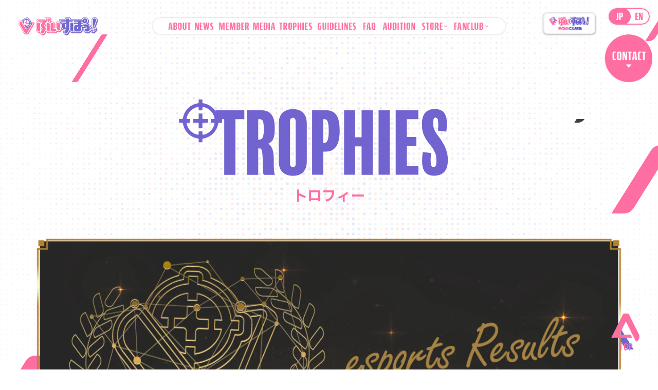

--- FILE ---
content_type: text/html; charset=UTF-8
request_url: https://vspo.jp/trophies/
body_size: 13062
content:
<!DOCTYPE html>
<html lang="ja" dir="ltr">

<head prefix="og: http://ogp.me/ns#">
    <meta charset="UTF-8" />
      <meta name="robots" content="noindex">
    <meta name="viewport" content="width=device-width, initial-scale=1.0" />
  <meta http-equiv="X-UA-Compatible" content="ie=edge" />
  <meta http-equiv="content-language" content="ja" />
  <meta name="format-detection" content="telephone=no, email=no, address=no" />
  <title>
          TROPHIES | ぶいすぽっ！      </title>
  <meta name="description" content="「ぶいすぽっ！」とはゲームに本気で取り組むメンバーが集まってesports の良さを広げていく、次世代 Virtual esports プロジェクトです。" />
  <meta name="theme-color" content="#ff6ea2" />
  <link rel="icon" href="https://vspo.jp/wp-content/themes/s/favicon.ico">
  <link rel="apple-touch-icon" href="https://vspo.jp/wp-content/themes/s/assets/images/common/apple-touch-icon.png">
  <!--―――――――――――――
    ▼ OGP
    ―――――――――――――-->
  <meta property="og:title" content="TROPHIES | ぶいすぽっ！" />
<meta property="og:description" content="「ぶいすぽっ！」とはゲームに本気で取り組むメンバーが集まってesports の良さを広げていく、次世代 Virtual esports プロジェクトです。" />
<meta property="og:type" content="article" />
<meta property="og:url" content="https://vspo.jp/trophies/" />
<meta property="og:image" content="https://vspo.jp/wp-content/themes/s/assets/images/common/ogp-jp.png" />
<meta property="og:site_name" content="ぶいすぽっ！" />
<meta name="twitter:card" content="summary_large_image" />
<meta name="twitter:site" content="@Vspo77" />
<meta property="og:locale:alternate" content="ja_JP" />
<meta property="og:locale:alternate" content="en_US" />
  <!--―――――――――――――
  ▼ CSS
  ―――――――――――――-->
  <link rel="stylesheet" href="https://cdnjs.cloudflare.com/ajax/libs/font-awesome/6.0.0-beta3/css/all.min.css">
  <link rel="stylesheet" href="https://cdn.jsdelivr.net/npm/swiper@10/swiper-bundle.min.css" />
  <link rel="stylesheet" type="text/css" href="https://vspo.jp/wp-content/themes/s/assets/css/pages.css" />
  <link rel="stylesheet" type="text/css" href="https://vspo.jp/wp-content/themes/s/style.css" />
  <!--―――――――――――――
    ▼ JS
    ―――――――――――――-->
  <script src="https://code.jquery.com/jquery-3.7.1.min.js" integrity="sha256-/JqT3SQfawRcv/BIHPThkBvs0OEvtFFmqPF/lYI/Cxo=" crossorigin="anonymous"></script>
  </script>
  <script src="https://cdnjs.cloudflare.com/ajax/libs/gsap/3.12.2/gsap.min.js">
  </script>
  <script src="https://cdn.jsdelivr.net/npm/swiper@10/swiper-bundle.min.js">
  </script>
  <script src="https://cdnjs.cloudflare.com/ajax/libs/vanilla-tilt/1.8.1/vanilla-tilt.min.js">
  </script>
  </script>
      <!-- Adobe -->
  <script>
    (function(d) {
      var config = {
          kitId: 'zqx1axr',
          scriptTimeout: 3000,
          async: true
        },
        h = d.documentElement,
        t = setTimeout(function() {
          h.className = h.className.replace(/\bwf-loading\b/g, "") + " wf-inactive";
        }, config.scriptTimeout),
        tk = d.createElement("script"),
        f = false,
        s = d.getElementsByTagName("script")[0],
        a;
      h.className += " wf-loading";
      tk.src = 'https://use.typekit.net/' + config.kitId + '.js';
      tk.async = true;
      tk.onload = tk.onreadystatechange = function() {
        a = this.readyState;
        if (f || a && a != "complete" && a != "loaded") return;
        f = true;
        clearTimeout(t);
        try {
          Typekit.load(config)
        } catch (e) {}
      };
      s.parentNode.insertBefore(tk, s)
    })(document);
  </script>
  <!-- Google tag (gtag.js) -->
  <script async src="https://www.googletagmanager.com/gtag/js?id=G-XRV1PQLY3R"></script>
  <script>
    window.dataLayer = window.dataLayer || [];

    function gtag() {
      dataLayer.push(arguments);
    }
    gtag('js', new Date());

    gtag('config', 'G-XRV1PQLY3R');
  </script>
  <meta name='robots' content='max-image-preview:large' />
<script type="text/javascript">
window._wpemojiSettings = {"baseUrl":"https:\/\/s.w.org\/images\/core\/emoji\/14.0.0\/72x72\/","ext":".png","svgUrl":"https:\/\/s.w.org\/images\/core\/emoji\/14.0.0\/svg\/","svgExt":".svg","source":{"concatemoji":"https:\/\/vspo.jp\/wp-includes\/js\/wp-emoji-release.min.js?ver=6.2.3"}};
/*! This file is auto-generated */
!function(e,a,t){var n,r,o,i=a.createElement("canvas"),p=i.getContext&&i.getContext("2d");function s(e,t){p.clearRect(0,0,i.width,i.height),p.fillText(e,0,0);e=i.toDataURL();return p.clearRect(0,0,i.width,i.height),p.fillText(t,0,0),e===i.toDataURL()}function c(e){var t=a.createElement("script");t.src=e,t.defer=t.type="text/javascript",a.getElementsByTagName("head")[0].appendChild(t)}for(o=Array("flag","emoji"),t.supports={everything:!0,everythingExceptFlag:!0},r=0;r<o.length;r++)t.supports[o[r]]=function(e){if(p&&p.fillText)switch(p.textBaseline="top",p.font="600 32px Arial",e){case"flag":return s("\ud83c\udff3\ufe0f\u200d\u26a7\ufe0f","\ud83c\udff3\ufe0f\u200b\u26a7\ufe0f")?!1:!s("\ud83c\uddfa\ud83c\uddf3","\ud83c\uddfa\u200b\ud83c\uddf3")&&!s("\ud83c\udff4\udb40\udc67\udb40\udc62\udb40\udc65\udb40\udc6e\udb40\udc67\udb40\udc7f","\ud83c\udff4\u200b\udb40\udc67\u200b\udb40\udc62\u200b\udb40\udc65\u200b\udb40\udc6e\u200b\udb40\udc67\u200b\udb40\udc7f");case"emoji":return!s("\ud83e\udef1\ud83c\udffb\u200d\ud83e\udef2\ud83c\udfff","\ud83e\udef1\ud83c\udffb\u200b\ud83e\udef2\ud83c\udfff")}return!1}(o[r]),t.supports.everything=t.supports.everything&&t.supports[o[r]],"flag"!==o[r]&&(t.supports.everythingExceptFlag=t.supports.everythingExceptFlag&&t.supports[o[r]]);t.supports.everythingExceptFlag=t.supports.everythingExceptFlag&&!t.supports.flag,t.DOMReady=!1,t.readyCallback=function(){t.DOMReady=!0},t.supports.everything||(n=function(){t.readyCallback()},a.addEventListener?(a.addEventListener("DOMContentLoaded",n,!1),e.addEventListener("load",n,!1)):(e.attachEvent("onload",n),a.attachEvent("onreadystatechange",function(){"complete"===a.readyState&&t.readyCallback()})),(e=t.source||{}).concatemoji?c(e.concatemoji):e.wpemoji&&e.twemoji&&(c(e.twemoji),c(e.wpemoji)))}(window,document,window._wpemojiSettings);
</script>
<style type="text/css">
img.wp-smiley,
img.emoji {
	display: inline !important;
	border: none !important;
	box-shadow: none !important;
	height: 1em !important;
	width: 1em !important;
	margin: 0 0.07em !important;
	vertical-align: -0.1em !important;
	background: none !important;
	padding: 0 !important;
}
</style>
	<link rel='stylesheet' id='wp-block-library-css' href='https://vspo.jp/wp-includes/css/dist/block-library/style.min.css?ver=6.2.3' type='text/css' media='all' />
<link rel='stylesheet' id='classic-theme-styles-css' href='https://vspo.jp/wp-includes/css/classic-themes.min.css?ver=6.2.3' type='text/css' media='all' />
<style id='global-styles-inline-css' type='text/css'>
body{--wp--preset--color--black: #000000;--wp--preset--color--cyan-bluish-gray: #abb8c3;--wp--preset--color--white: #ffffff;--wp--preset--color--pale-pink: #f78da7;--wp--preset--color--vivid-red: #cf2e2e;--wp--preset--color--luminous-vivid-orange: #ff6900;--wp--preset--color--luminous-vivid-amber: #fcb900;--wp--preset--color--light-green-cyan: #7bdcb5;--wp--preset--color--vivid-green-cyan: #00d084;--wp--preset--color--pale-cyan-blue: #8ed1fc;--wp--preset--color--vivid-cyan-blue: #0693e3;--wp--preset--color--vivid-purple: #9b51e0;--wp--preset--gradient--vivid-cyan-blue-to-vivid-purple: linear-gradient(135deg,rgba(6,147,227,1) 0%,rgb(155,81,224) 100%);--wp--preset--gradient--light-green-cyan-to-vivid-green-cyan: linear-gradient(135deg,rgb(122,220,180) 0%,rgb(0,208,130) 100%);--wp--preset--gradient--luminous-vivid-amber-to-luminous-vivid-orange: linear-gradient(135deg,rgba(252,185,0,1) 0%,rgba(255,105,0,1) 100%);--wp--preset--gradient--luminous-vivid-orange-to-vivid-red: linear-gradient(135deg,rgba(255,105,0,1) 0%,rgb(207,46,46) 100%);--wp--preset--gradient--very-light-gray-to-cyan-bluish-gray: linear-gradient(135deg,rgb(238,238,238) 0%,rgb(169,184,195) 100%);--wp--preset--gradient--cool-to-warm-spectrum: linear-gradient(135deg,rgb(74,234,220) 0%,rgb(151,120,209) 20%,rgb(207,42,186) 40%,rgb(238,44,130) 60%,rgb(251,105,98) 80%,rgb(254,248,76) 100%);--wp--preset--gradient--blush-light-purple: linear-gradient(135deg,rgb(255,206,236) 0%,rgb(152,150,240) 100%);--wp--preset--gradient--blush-bordeaux: linear-gradient(135deg,rgb(254,205,165) 0%,rgb(254,45,45) 50%,rgb(107,0,62) 100%);--wp--preset--gradient--luminous-dusk: linear-gradient(135deg,rgb(255,203,112) 0%,rgb(199,81,192) 50%,rgb(65,88,208) 100%);--wp--preset--gradient--pale-ocean: linear-gradient(135deg,rgb(255,245,203) 0%,rgb(182,227,212) 50%,rgb(51,167,181) 100%);--wp--preset--gradient--electric-grass: linear-gradient(135deg,rgb(202,248,128) 0%,rgb(113,206,126) 100%);--wp--preset--gradient--midnight: linear-gradient(135deg,rgb(2,3,129) 0%,rgb(40,116,252) 100%);--wp--preset--duotone--dark-grayscale: url('#wp-duotone-dark-grayscale');--wp--preset--duotone--grayscale: url('#wp-duotone-grayscale');--wp--preset--duotone--purple-yellow: url('#wp-duotone-purple-yellow');--wp--preset--duotone--blue-red: url('#wp-duotone-blue-red');--wp--preset--duotone--midnight: url('#wp-duotone-midnight');--wp--preset--duotone--magenta-yellow: url('#wp-duotone-magenta-yellow');--wp--preset--duotone--purple-green: url('#wp-duotone-purple-green');--wp--preset--duotone--blue-orange: url('#wp-duotone-blue-orange');--wp--preset--font-size--small: 13px;--wp--preset--font-size--medium: 20px;--wp--preset--font-size--large: 36px;--wp--preset--font-size--x-large: 42px;--wp--preset--spacing--20: 0.44rem;--wp--preset--spacing--30: 0.67rem;--wp--preset--spacing--40: 1rem;--wp--preset--spacing--50: 1.5rem;--wp--preset--spacing--60: 2.25rem;--wp--preset--spacing--70: 3.38rem;--wp--preset--spacing--80: 5.06rem;--wp--preset--shadow--natural: 6px 6px 9px rgba(0, 0, 0, 0.2);--wp--preset--shadow--deep: 12px 12px 50px rgba(0, 0, 0, 0.4);--wp--preset--shadow--sharp: 6px 6px 0px rgba(0, 0, 0, 0.2);--wp--preset--shadow--outlined: 6px 6px 0px -3px rgba(255, 255, 255, 1), 6px 6px rgba(0, 0, 0, 1);--wp--preset--shadow--crisp: 6px 6px 0px rgba(0, 0, 0, 1);}:where(.is-layout-flex){gap: 0.5em;}body .is-layout-flow > .alignleft{float: left;margin-inline-start: 0;margin-inline-end: 2em;}body .is-layout-flow > .alignright{float: right;margin-inline-start: 2em;margin-inline-end: 0;}body .is-layout-flow > .aligncenter{margin-left: auto !important;margin-right: auto !important;}body .is-layout-constrained > .alignleft{float: left;margin-inline-start: 0;margin-inline-end: 2em;}body .is-layout-constrained > .alignright{float: right;margin-inline-start: 2em;margin-inline-end: 0;}body .is-layout-constrained > .aligncenter{margin-left: auto !important;margin-right: auto !important;}body .is-layout-constrained > :where(:not(.alignleft):not(.alignright):not(.alignfull)){max-width: var(--wp--style--global--content-size);margin-left: auto !important;margin-right: auto !important;}body .is-layout-constrained > .alignwide{max-width: var(--wp--style--global--wide-size);}body .is-layout-flex{display: flex;}body .is-layout-flex{flex-wrap: wrap;align-items: center;}body .is-layout-flex > *{margin: 0;}:where(.wp-block-columns.is-layout-flex){gap: 2em;}.has-black-color{color: var(--wp--preset--color--black) !important;}.has-cyan-bluish-gray-color{color: var(--wp--preset--color--cyan-bluish-gray) !important;}.has-white-color{color: var(--wp--preset--color--white) !important;}.has-pale-pink-color{color: var(--wp--preset--color--pale-pink) !important;}.has-vivid-red-color{color: var(--wp--preset--color--vivid-red) !important;}.has-luminous-vivid-orange-color{color: var(--wp--preset--color--luminous-vivid-orange) !important;}.has-luminous-vivid-amber-color{color: var(--wp--preset--color--luminous-vivid-amber) !important;}.has-light-green-cyan-color{color: var(--wp--preset--color--light-green-cyan) !important;}.has-vivid-green-cyan-color{color: var(--wp--preset--color--vivid-green-cyan) !important;}.has-pale-cyan-blue-color{color: var(--wp--preset--color--pale-cyan-blue) !important;}.has-vivid-cyan-blue-color{color: var(--wp--preset--color--vivid-cyan-blue) !important;}.has-vivid-purple-color{color: var(--wp--preset--color--vivid-purple) !important;}.has-black-background-color{background-color: var(--wp--preset--color--black) !important;}.has-cyan-bluish-gray-background-color{background-color: var(--wp--preset--color--cyan-bluish-gray) !important;}.has-white-background-color{background-color: var(--wp--preset--color--white) !important;}.has-pale-pink-background-color{background-color: var(--wp--preset--color--pale-pink) !important;}.has-vivid-red-background-color{background-color: var(--wp--preset--color--vivid-red) !important;}.has-luminous-vivid-orange-background-color{background-color: var(--wp--preset--color--luminous-vivid-orange) !important;}.has-luminous-vivid-amber-background-color{background-color: var(--wp--preset--color--luminous-vivid-amber) !important;}.has-light-green-cyan-background-color{background-color: var(--wp--preset--color--light-green-cyan) !important;}.has-vivid-green-cyan-background-color{background-color: var(--wp--preset--color--vivid-green-cyan) !important;}.has-pale-cyan-blue-background-color{background-color: var(--wp--preset--color--pale-cyan-blue) !important;}.has-vivid-cyan-blue-background-color{background-color: var(--wp--preset--color--vivid-cyan-blue) !important;}.has-vivid-purple-background-color{background-color: var(--wp--preset--color--vivid-purple) !important;}.has-black-border-color{border-color: var(--wp--preset--color--black) !important;}.has-cyan-bluish-gray-border-color{border-color: var(--wp--preset--color--cyan-bluish-gray) !important;}.has-white-border-color{border-color: var(--wp--preset--color--white) !important;}.has-pale-pink-border-color{border-color: var(--wp--preset--color--pale-pink) !important;}.has-vivid-red-border-color{border-color: var(--wp--preset--color--vivid-red) !important;}.has-luminous-vivid-orange-border-color{border-color: var(--wp--preset--color--luminous-vivid-orange) !important;}.has-luminous-vivid-amber-border-color{border-color: var(--wp--preset--color--luminous-vivid-amber) !important;}.has-light-green-cyan-border-color{border-color: var(--wp--preset--color--light-green-cyan) !important;}.has-vivid-green-cyan-border-color{border-color: var(--wp--preset--color--vivid-green-cyan) !important;}.has-pale-cyan-blue-border-color{border-color: var(--wp--preset--color--pale-cyan-blue) !important;}.has-vivid-cyan-blue-border-color{border-color: var(--wp--preset--color--vivid-cyan-blue) !important;}.has-vivid-purple-border-color{border-color: var(--wp--preset--color--vivid-purple) !important;}.has-vivid-cyan-blue-to-vivid-purple-gradient-background{background: var(--wp--preset--gradient--vivid-cyan-blue-to-vivid-purple) !important;}.has-light-green-cyan-to-vivid-green-cyan-gradient-background{background: var(--wp--preset--gradient--light-green-cyan-to-vivid-green-cyan) !important;}.has-luminous-vivid-amber-to-luminous-vivid-orange-gradient-background{background: var(--wp--preset--gradient--luminous-vivid-amber-to-luminous-vivid-orange) !important;}.has-luminous-vivid-orange-to-vivid-red-gradient-background{background: var(--wp--preset--gradient--luminous-vivid-orange-to-vivid-red) !important;}.has-very-light-gray-to-cyan-bluish-gray-gradient-background{background: var(--wp--preset--gradient--very-light-gray-to-cyan-bluish-gray) !important;}.has-cool-to-warm-spectrum-gradient-background{background: var(--wp--preset--gradient--cool-to-warm-spectrum) !important;}.has-blush-light-purple-gradient-background{background: var(--wp--preset--gradient--blush-light-purple) !important;}.has-blush-bordeaux-gradient-background{background: var(--wp--preset--gradient--blush-bordeaux) !important;}.has-luminous-dusk-gradient-background{background: var(--wp--preset--gradient--luminous-dusk) !important;}.has-pale-ocean-gradient-background{background: var(--wp--preset--gradient--pale-ocean) !important;}.has-electric-grass-gradient-background{background: var(--wp--preset--gradient--electric-grass) !important;}.has-midnight-gradient-background{background: var(--wp--preset--gradient--midnight) !important;}.has-small-font-size{font-size: var(--wp--preset--font-size--small) !important;}.has-medium-font-size{font-size: var(--wp--preset--font-size--medium) !important;}.has-large-font-size{font-size: var(--wp--preset--font-size--large) !important;}.has-x-large-font-size{font-size: var(--wp--preset--font-size--x-large) !important;}
.wp-block-navigation a:where(:not(.wp-element-button)){color: inherit;}
:where(.wp-block-columns.is-layout-flex){gap: 2em;}
.wp-block-pullquote{font-size: 1.5em;line-height: 1.6;}
</style>
<link rel='stylesheet' id='bogo-css' href='https://vspo.jp/wp-content/plugins/bogo/includes/css/style.css?ver=3.7' type='text/css' media='all' />
<link rel="https://api.w.org/" href="https://vspo.jp/wp-json/" /><link rel="alternate" type="application/json" href="https://vspo.jp/wp-json/wp/v2/pages/146" /><link rel="EditURI" type="application/rsd+xml" title="RSD" href="https://vspo.jp/xmlrpc.php?rsd" />
<link rel="wlwmanifest" type="application/wlwmanifest+xml" href="https://vspo.jp/wp-includes/wlwmanifest.xml" />
<meta name="generator" content="WordPress 6.2.3" />
<link rel="canonical" href="https://vspo.jp/trophies/" />
<link rel='shortlink' href='https://vspo.jp/?p=146' />
<link rel="alternate" type="application/json+oembed" href="https://vspo.jp/wp-json/oembed/1.0/embed?url=https%3A%2F%2Fvspo.jp%2Ftrophies%2F" />
<link rel="alternate" type="text/xml+oembed" href="https://vspo.jp/wp-json/oembed/1.0/embed?url=https%3A%2F%2Fvspo.jp%2Ftrophies%2F&#038;format=xml" />
<link rel="alternate" hreflang="en-US" href="https://vspo.jp/en/trophies/" />
<link rel="alternate" hreflang="ja" href="https://vspo.jp/trophies/" />
		<style type="text/css" id="wp-custom-css">
			
/* 9/4 JIRA */
li[data-id="jira"] .member__profile {
    margin-bottom: 180rem;
}

li[data-id="jira"] .member__visual__item:nth-child(1) {
width: 170%;
    top: 80rem;
    left: -100rem;
}

li[data-id="jira"] .member__visual__item img {
    object-fit: contain;
}

li[data-id="jira"] .member__visual__list {
    max-height: 1200rem;
}

@media screen and (max-width: 768px) {
    li[data-id="jira"] .member__visual__item:nth-child(1) {
         margin-left: -80rem;
        top: 20rem;
        left: 0;
    }
	
	li[data-id="jira"] .member__profile {
margin-bottom: 0;
}

    li[data-id="jira"] .member__visual__list {
        max-height: 670rem;
        height: calc(100vw * (588 / 400));
    }
}

li[data-id="jira"] .member__visual__sd {
    right: 0rem;
}

@media screen and (max-width: 768px) {
    li[data-id="jira"] .member__visual__sd {
        right: 0rem;
    }
}

#main li[data-id="jira"] .member__visual {
    width: 770rem;
    margin-top: -70rem;
}

@media screen and (max-width: 768px) {
    #main li[data-id="jira"] .member__visual {
        width: 300rem;
        margin-top: 90rem;
        right: -50rem;
    }

    #main li[data-id="jira"] .member__text {
        text-shadow: 1px 1px 1px white;
    }
}

@media screen and (min-width: 769px) {
    .header__gnav__item.dropdown.store {
      opacity: 1;
    }
  
    .header__gnav__item.dropdown.store:hover {
      opacity: 0.6;
    }
  
    .header__gnav__item.dropdown.store:has(.dropdown-content.is-show):hover {
      opacity: 1;
    }

    .header__gnav__item.dropdown.store .dropdown-content a:hover {
        opacity: 0.6;
    }
}		</style>
		</head>

<body>
  <div class="loading">
    <div class="loading__logo">
      <img src="https://vspo.jp/wp-content/themes/s/assets/images/common/logo.svg" alt="ぶいすぽっ！">
    </div>
  </div>
  <div class="modal">
    <div class="modal__close-bg"></div>
    <button class="modal__close-btn">
      <span></span><span></span><span></span>
    </button>
    <div class="modal--movie common-modal">
      <div class="modal--movie__cont">
        <iframe width="560" height="315" frameborder="0" allow="accelerometer; autoplay; encrypted-media; gyroscope; picture-in-picture" allowfullscreen></iframe>
      </div>
      <div class="modal__btn-wrap">
        <button class="modal__btn modal__btn--prev">
          <span class="common-arrow"></span>
        </button>
        <button class="modal__btn modal__btn--next">
          <span class="common-arrow"></span>
        </button>
      </div>
    </div>
    <div class="modal--image common-modal">
      <div class="modal--image__cont">
        <picture>
          <source media="(max-width:768px)" srcset="" />
          <img src="" srcset="" alt="" />
        </picture>
      </div>
      <div class="modal__btn-wrap">
        <button class="modal__btn modal__btn--prev">
          <span class="common-arrow"></span>
        </button>
        <button class="modal__btn modal__btn--next">
          <span class="common-arrow"></span>
        </button>
      </div>
    </div>
    <p class="modal__text"></p>
  </div>

  <header id="header" class="header">
        <div class="header__logo">
      <a href="https://vspo.jp/">
        <img loading="lazy" src="https://vspo.jp/wp-content/themes/s/assets/images/common/logo.png" alt="ぶいすぽっ！">
      </a>
    </div>
    <nav class="header__gnav">
      <ul class="header__gnav__list">
        <li class="header__gnav__item">
          <a href="https://vspo.jp/about/" class="about link">
            <!-- <img src="https://vspo.jp/wp-content/themes/s/assets/images/common/nav_about.png" alt="ABOUT"> -->
          </a>
        </li>
        <li class="header__gnav__item">
          <a href="https://vspo.jp/news/" class="news link">
          </a>
        </li>
        <li class="header__gnav__item">
          <a href="https://vspo.jp/member/" class="member link">
          </a>
        </li>
        <li class="header__gnav__item">
          <a href="https://vspo.jp/media/" class="media link">
          </a>
        </li>
        <li class="header__gnav__item">
          <a href="https://vspo.jp/trophies/" class="trophies link">
          </a>
        </li>
        <li class="header__gnav__item">
          <a href="https://vspo.jp/guide/" class="guide link">
          </a>
        </li>
        <li class="header__gnav__item">
          <a href="https://vspo.jp/faq/" class="faq link">
          </a>
        </li>
        <li class="header__gnav__item">
          <a href="https://audition.vspo.jp/ja/" target="_blank" class="audition link">
          </a>
        </li>

        <li class="header__gnav__item dropdown store">
          <div class="dropdown-menu">
            <div class="store"></div>
            <!-- <i class="fas fa-angle-down btn"></i> -->
          </div>
          <div class="dropdown-content">
            <a href="https://store.vspo.jp/" target="_blank">
              ぶいすぽっ！OFFICIAL ONLINE STORE            </a>
            <a href="https://shop.bravegroup-us.com/pages/projects/vspo-en" target="_blank">
              VSPO! EN OFFICIAL ONLINE STORE            </a>
          </div>
        </li>

                  <li class="header__gnav__item dropdown fanclub">
            <div class="dropdown-menu">
              <div class="fanclub"></div><div class="fanclub-accordion"></div>
            </div>
            <div class="dropdown-content">
              <a href="https://fc.vspo.jp/" target="_blank">
                ぶいすぽっ！FANCLUB              </a>
              <a href="https://sm.vspo.jp/" target="_blank">
                STUDIO MEMBERS              </a>
            </div>
          </li>
              </ul>
    </nav>
          <div class="header__contact jp">
        <a href="https://vspo.jp/contact/" class="contact link">
        </a>
      </div>
              <!-- <div class="header__studiomembers">
        <a href="https://sm.vspo.jp/" target="_blank" class="studiomembers link">
        </a>
      </div> -->
      <div class="header__vspofc">
        <a href="https://fc.vspo.jp/" target="_blank" class="vspofc link">
        </a>
      </div>
    
            <div class="header__lang --ja">
      <p class="header__lang__text --ja --active">
        <img src="https://vspo.jp/wp-content/themes/s/assets/images/common/lang_jp.svg" alt="JP">
        <img src="https://vspo.jp/wp-content/themes/s/assets/images/common/lang_jp-pink.svg" alt="JP">
      </p>
      <p class="header__lang__text --en">
        <img src="https://vspo.jp/wp-content/themes/s/assets/images/common/lang_en.svg" alt="EN">
        <img src="https://vspo.jp/wp-content/themes/s/assets/images/common/lang_en-pink.svg" alt="EN">
      </p>
      <a href="/en/trophies/" class="overlay-link"></a>
          </div>
    <div class="header__menu-body menu-body">
      <nav class="header__menu-body__nav">
        <ul class="header__menu-body__nav__list">
          <li class="header__menu-body__nav__item">
            <a href="https://vspo.jp/" class="top link">
            </a>
          </li>
          <li class="header__menu-body__nav__item">
            <a href="https://vspo.jp/about/" class="about link">
            </a>
          </li>
          <li class="header__menu-body__nav__item">
            <a href="https://vspo.jp/news/" class="news link">
            </a>
          </li>
          <li class="header__menu-body__nav__item">
            <a href="https://vspo.jp/member/" class="member link">
            </a>
          </li>
          <li class="header__menu-body__nav__item">
            <a href="https://vspo.jp/media/" class="media link">
            </a>
          </li>
          <li class="header__menu-body__nav__item">
            <a href="https://vspo.jp/trophies/" class="trophies link">
            </a>
          </li>
          <li class="header__menu-body__nav__item">
            <a href="https://vspo.jp/guide/" class="guide link">
            </a>
          </li>
          <li class="header__menu-body__nav__item">
            <a href="https://vspo.jp/faq/" class="faq link">
            </a>
          </li>
          <li class="header__menu-body__nav__item">
            <a href="https://audition.vspo.jp/ja/" target="_blank" class="audition link">
            </a>
          </li>
          <li class="header__menu-body__nav__item dropdown">
            <div class="dropdown-menu store">
              <!-- <i class="fas fa-angle-down btn"></i> -->
            </div>
            <div class="dropdown-content">
              <a href="https://store.vspo.jp/" target="_blank">
                ぶいすぽっ！OFFICIAL ONLINE STORE              </a>
              <a href="https://shop.bravegroup-us.com/pages/projects/vspo-en" target="_blank">
                VSPO! EN OFFICIAL ONLINE STORE              </a>
            </div>
          </li>
                    <li class="header__menu-body__nav__item dropdown">
            <div class="dropdown-menu fanclub link"></div>
            <div class="dropdown-content">
              <a href="https://fc.vspo.jp/" target="_blank">
                ぶいすぽっ！FANCLUB              </a>
              <a href="https://sm.vspo.jp/" target="_blank">
                STUDIO MEMBERS              </a>
            </div>
          </li>
                </ul>
      </nav>
      <div class="header__menu-body__contact">
        <a href="https://vspo.jp/contact/" class="contact">
        </a>
      </div>
    </div>
    <button class="header__menu-btn menu-btn">
      <span></span><span></span><span></span>
    </button>
  </header>
<div id="trophies" class="container pages trophies">
  <div class="pages__particles">
    <div class="pages__particle-block tilt-box" data-tilt-full-page-listening
      data-tilt-max="3">
      <div class="only-pc">
        <div class="pages__particle particle --thick --black --right"></div>
        <div class="pages__particle particle --small --black --left"></div>
        <div class="pages__particle particle --small --black --right"></div>
        <div class="pages__particle particle --small --black --right"></div>
        <div class="pages__particle particle --big --black --left"></div>
        <div class="pages__particle particle --big --blue --left"></div>
        <div class="pages__particle particle --small --blue --left"></div>
        <div class="pages__particle particle --big --blue --right"></div>
        <div class="pages__particle particle --small --blue --left"></div>
        <div class="pages__particle particle --small --blue --right"></div>
        <div class="pages__particle particle --thin --pink --right"></div>
        <div class="pages__particle particle --thick --pink --right"></div>
        <div class="pages__particle particle --small --pink --left"></div>
        <div class="pages__particle particle --small --pink --right"></div>
        <div class="pages__particle particle --thick --pink --right"></div>
        <div class="pages__particle particle --thin --pink --left"></div>
        <div class="pages__particle particle --small --pink --left"></div>
      </div>
      <div class="only-sp">
        <div class="pages__particle particle --small --black --right"></div>
        <div class="pages__particle particle --small --black --right"></div>
        <div class="pages__particle particle --small --black --right"></div>
        <div class="pages__particle particle --small --black --right"></div>
        <div class="pages__particle particle --small --black --right"></div>
        <div class="pages__particle particle --small --black --left"></div>
        <div class="pages__particle particle --big-2 --blue --left"></div>
        <div class="pages__particle particle --big-2 --blue --left"></div>
        <div class="pages__particle particle --small --blue --left"></div>
        <div class="pages__particle particle --big --blue --left"></div>
        <div class="pages__particle particle --small-2 --blue --left"></div>
        <div class="pages__particle particle --thick --blue --right"></div>
        <div class="pages__particle particle --thick --pink --right"></div>
        <div class="pages__particle particle --small --pink --left"></div>
        <div class="pages__particle particle --small-2 --pink --left"></div>
        <div class="pages__particle particle --small --pink --right"></div>
        <div class="pages__particle particle --thick-2 --pink --right"></div>
        <div class="pages__particle particle --big --pink --left"></div>
        <div class="pages__particle particle --thick --pink --right"></div>
      </div>
    </div>
  </div>
  <div class="inner pages__inner trophies__inner">
    <div class="pages__header">
      <h1 class="pages__header__title">
        <p class="pages__header__title__en">
          <picture>
            <source media='(max-width:768px)'
              srcset='https://vspo.jp/wp-content/themes/s/assets/images/trophies/title-sp.svg' />
            <img
              src="https://vspo.jp/wp-content/themes/s/assets/images/trophies/title.svg"
              alt="GUIDELINES">
          </picture>
        </p>
                <p class="pages__header__title__jp">トロフィー</p>
              </h1>
    </div>
    <div class="pages__content trophies__content">
      <div class="trophies__top">
        <div class="trophies__top__bg">
          <picture>
            <source media='(max-width:768px)'
              srcset='https://vspo.jp/wp-content/uploads/2023/12/trophies_top-sp.webp' />
            <img
              src="https://vspo.jp/wp-content/uploads/2023/12/trophies_top.webp"
              alt="esports Results">
          </picture>
        </div>
        <p class="trophies__top__text">
          ぶいすぽっ！メンバーがesportsの大会で残した功績と実績をデジタルトロフィーとして保管しています。<br />
引き続き、メンバーの応援を宜しくお願いいたします。        </p>
      </div>
      <ul class="trophies__list">
                                <li class="trophies__item"
          data-event="VTuber最協決定戦(PUBG)"
          data-event-date=""
          data-game="PUBG:BATTLEGROUNDS"
          data-result="優勝"
          data-img="https://vspo.jp/wp-content/uploads/2024/01/trophy_img.webp"
           data-member-name="花芽 すみれ,花芽 なずな" data-member-img="https://vspo.jp/wp-content/uploads/2023/12/trophy_chara-sumire.webp,https://vspo.jp/wp-content/uploads/2023/12/trophy_chara-nazuna.webp" data-member-link="https://vspo.jp/member/?division=JAPANESE&member=sumire,https://vspo.jp/member/?division=JAPANESE&member=nazuna"> <div class="trophies__item__image">
                        <ul class="trophies__item__image__list"
              style="--trophy-max:6">
                            <li class="trophies__item__image__item"
                style="--trophy-index:0">
                <img
                  src="https://vspo.jp/wp-content/uploads/2024/01/trophy-0-1.webp"
                  alt="VTuber最協決定戦(PUBG)">
              </li>
                            <li class="trophies__item__image__item"
                style="--trophy-index:1">
                <img
                  src="https://vspo.jp/wp-content/uploads/2024/01/trophy-1.webp"
                  alt="VTuber最協決定戦(PUBG)">
              </li>
                            <li class="trophies__item__image__item"
                style="--trophy-index:2">
                <img
                  src="https://vspo.jp/wp-content/uploads/2024/01/trophy-2.webp"
                  alt="VTuber最協決定戦(PUBG)">
              </li>
                            <li class="trophies__item__image__item"
                style="--trophy-index:3">
                <img
                  src="https://vspo.jp/wp-content/uploads/2024/01/trophy-3.webp"
                  alt="VTuber最協決定戦(PUBG)">
              </li>
                            <li class="trophies__item__image__item"
                style="--trophy-index:4">
                <img
                  src="https://vspo.jp/wp-content/uploads/2024/01/trophy-4.webp"
                  alt="VTuber最協決定戦(PUBG)">
              </li>
                            <li class="trophies__item__image__item"
                style="--trophy-index:5">
                <img
                  src="https://vspo.jp/wp-content/uploads/2024/01/trophy-5.webp"
                  alt="VTuber最協決定戦(PUBG)">
              </li>
                          </ul>
          </div>
          <p class="trophies__item__title">
            VTuber最協決定戦(PUBG)          </p>
        </li>
                <li class="trophies__item"
          data-event="A-SCRIM Group B (PUBG)"
          data-event-date=""
          data-game="PUBG:BATTLEGROUNDS"
          data-result="総合優勝"
          data-img="https://vspo.jp/wp-content/uploads/2024/01/trophy_img.webp"
           data-member-name="花芽 すみれ,花芽 なずな,小雀 とと,一ノ瀬 うるは" data-member-img="https://vspo.jp/wp-content/uploads/2023/12/trophy_chara-sumire.webp,https://vspo.jp/wp-content/uploads/2023/12/trophy_chara-nazuna.webp,https://vspo.jp/wp-content/uploads/2023/12/trophy_chara-toto.webp,https://vspo.jp/wp-content/uploads/2023/12/trophy_chara-uruha.webp" data-member-link="https://vspo.jp/member/?division=JAPANESE&member=sumire,https://vspo.jp/member/?division=JAPANESE&member=nazuna,https://vspo.jp/member/?division=JAPANESE&member=toto,https://vspo.jp/member/?division=JAPANESE&member=uruha"> <div class="trophies__item__image">
                        <ul class="trophies__item__image__list"
              style="--trophy-max:6">
                            <li class="trophies__item__image__item"
                style="--trophy-index:0">
                <img
                  src="https://vspo.jp/wp-content/uploads/2024/01/trophy-0-1.webp"
                  alt="A-SCRIM Group B (PUBG)">
              </li>
                            <li class="trophies__item__image__item"
                style="--trophy-index:1">
                <img
                  src="https://vspo.jp/wp-content/uploads/2024/01/trophy-1.webp"
                  alt="A-SCRIM Group B (PUBG)">
              </li>
                            <li class="trophies__item__image__item"
                style="--trophy-index:2">
                <img
                  src="https://vspo.jp/wp-content/uploads/2024/01/trophy-2.webp"
                  alt="A-SCRIM Group B (PUBG)">
              </li>
                            <li class="trophies__item__image__item"
                style="--trophy-index:3">
                <img
                  src="https://vspo.jp/wp-content/uploads/2024/01/trophy-3.webp"
                  alt="A-SCRIM Group B (PUBG)">
              </li>
                            <li class="trophies__item__image__item"
                style="--trophy-index:4">
                <img
                  src="https://vspo.jp/wp-content/uploads/2024/01/trophy-4.webp"
                  alt="A-SCRIM Group B (PUBG)">
              </li>
                            <li class="trophies__item__image__item"
                style="--trophy-index:5">
                <img
                  src="https://vspo.jp/wp-content/uploads/2024/01/trophy-5.webp"
                  alt="A-SCRIM Group B (PUBG)">
              </li>
                          </ul>
          </div>
          <p class="trophies__item__title">
            A-SCRIM Group B (PUBG)          </p>
        </li>
                <li class="trophies__item"
          data-event="第1回 Crazy Raccoon Cup (Apex Legends)"
          data-event-date=""
          data-game="APEX LEGENDS"
          data-result="優勝"
          data-img="https://vspo.jp/wp-content/uploads/2024/01/trophy_img.webp"
           data-member-name="花芽 すみれ" data-member-img="https://vspo.jp/wp-content/uploads/2023/12/trophy_chara-sumire.webp" data-member-link="https://vspo.jp/member/?division=JAPANESE&member=sumire"> <div class="trophies__item__image">
                        <ul class="trophies__item__image__list"
              style="--trophy-max:6">
                            <li class="trophies__item__image__item"
                style="--trophy-index:0">
                <img
                  src="https://vspo.jp/wp-content/uploads/2024/01/trophy-0-1.webp"
                  alt="第1回 Crazy Raccoon Cup (Apex Legends)">
              </li>
                            <li class="trophies__item__image__item"
                style="--trophy-index:1">
                <img
                  src="https://vspo.jp/wp-content/uploads/2024/01/trophy-1.webp"
                  alt="第1回 Crazy Raccoon Cup (Apex Legends)">
              </li>
                            <li class="trophies__item__image__item"
                style="--trophy-index:2">
                <img
                  src="https://vspo.jp/wp-content/uploads/2024/01/trophy-2.webp"
                  alt="第1回 Crazy Raccoon Cup (Apex Legends)">
              </li>
                            <li class="trophies__item__image__item"
                style="--trophy-index:3">
                <img
                  src="https://vspo.jp/wp-content/uploads/2024/01/trophy-3.webp"
                  alt="第1回 Crazy Raccoon Cup (Apex Legends)">
              </li>
                            <li class="trophies__item__image__item"
                style="--trophy-index:4">
                <img
                  src="https://vspo.jp/wp-content/uploads/2024/01/trophy-4.webp"
                  alt="第1回 Crazy Raccoon Cup (Apex Legends)">
              </li>
                            <li class="trophies__item__image__item"
                style="--trophy-index:5">
                <img
                  src="https://vspo.jp/wp-content/uploads/2024/01/trophy-5.webp"
                  alt="第1回 Crazy Raccoon Cup (Apex Legends)">
              </li>
                          </ul>
          </div>
          <p class="trophies__item__title">
            第1回 Crazy Raccoon Cup (Apex Legends)          </p>
        </li>
                <li class="trophies__item"
          data-event="第2回 Crazy Raccoon Cup (Apex Legends)"
          data-event-date=""
          data-game="APEX LEGENDS"
          data-result="優勝"
          data-img="https://vspo.jp/wp-content/uploads/2024/01/trophy_img.webp"
           data-member-name="花芽 すみれ" data-member-img="https://vspo.jp/wp-content/uploads/2023/12/trophy_chara-sumire.webp" data-member-link="https://vspo.jp/member/?division=JAPANESE&member=sumire"> <div class="trophies__item__image">
                        <ul class="trophies__item__image__list"
              style="--trophy-max:6">
                            <li class="trophies__item__image__item"
                style="--trophy-index:0">
                <img
                  src="https://vspo.jp/wp-content/uploads/2024/01/trophy-0-1.webp"
                  alt="第2回 Crazy Raccoon Cup (Apex Legends)">
              </li>
                            <li class="trophies__item__image__item"
                style="--trophy-index:1">
                <img
                  src="https://vspo.jp/wp-content/uploads/2024/01/trophy-1.webp"
                  alt="第2回 Crazy Raccoon Cup (Apex Legends)">
              </li>
                            <li class="trophies__item__image__item"
                style="--trophy-index:2">
                <img
                  src="https://vspo.jp/wp-content/uploads/2024/01/trophy-2.webp"
                  alt="第2回 Crazy Raccoon Cup (Apex Legends)">
              </li>
                            <li class="trophies__item__image__item"
                style="--trophy-index:3">
                <img
                  src="https://vspo.jp/wp-content/uploads/2024/01/trophy-3.webp"
                  alt="第2回 Crazy Raccoon Cup (Apex Legends)">
              </li>
                            <li class="trophies__item__image__item"
                style="--trophy-index:4">
                <img
                  src="https://vspo.jp/wp-content/uploads/2024/01/trophy-4.webp"
                  alt="第2回 Crazy Raccoon Cup (Apex Legends)">
              </li>
                            <li class="trophies__item__image__item"
                style="--trophy-index:5">
                <img
                  src="https://vspo.jp/wp-content/uploads/2024/01/trophy-5.webp"
                  alt="第2回 Crazy Raccoon Cup (Apex Legends)">
              </li>
                          </ul>
          </div>
          <p class="trophies__item__title">
            第2回 Crazy Raccoon Cup (Apex Legends)          </p>
        </li>
                <li class="trophies__item"
          data-event="Rage×Legion Doujou Cup (Apex Legends)"
          data-event-date=""
          data-game="APEX LEGENDS"
          data-result="優勝"
          data-img="https://vspo.jp/wp-content/uploads/2024/01/trophy_img.webp"
           data-member-name="一ノ瀬 うるは" data-member-img="https://vspo.jp/wp-content/uploads/2023/12/trophy_chara-uruha.webp" data-member-link="https://vspo.jp/member/?division=JAPANESE&member=uruha"> <div class="trophies__item__image">
                        <ul class="trophies__item__image__list"
              style="--trophy-max:6">
                            <li class="trophies__item__image__item"
                style="--trophy-index:0">
                <img
                  src="https://vspo.jp/wp-content/uploads/2024/01/trophy-0-1.webp"
                  alt="Rage×Legion Doujou Cup (Apex Legends)">
              </li>
                            <li class="trophies__item__image__item"
                style="--trophy-index:1">
                <img
                  src="https://vspo.jp/wp-content/uploads/2024/01/trophy-1.webp"
                  alt="Rage×Legion Doujou Cup (Apex Legends)">
              </li>
                            <li class="trophies__item__image__item"
                style="--trophy-index:2">
                <img
                  src="https://vspo.jp/wp-content/uploads/2024/01/trophy-2.webp"
                  alt="Rage×Legion Doujou Cup (Apex Legends)">
              </li>
                            <li class="trophies__item__image__item"
                style="--trophy-index:3">
                <img
                  src="https://vspo.jp/wp-content/uploads/2024/01/trophy-3.webp"
                  alt="Rage×Legion Doujou Cup (Apex Legends)">
              </li>
                            <li class="trophies__item__image__item"
                style="--trophy-index:4">
                <img
                  src="https://vspo.jp/wp-content/uploads/2024/01/trophy-4.webp"
                  alt="Rage×Legion Doujou Cup (Apex Legends)">
              </li>
                            <li class="trophies__item__image__item"
                style="--trophy-index:5">
                <img
                  src="https://vspo.jp/wp-content/uploads/2024/01/trophy-5.webp"
                  alt="Rage×Legion Doujou Cup (Apex Legends)">
              </li>
                          </ul>
          </div>
          <p class="trophies__item__title">
            Rage×Legion Doujou Cup (Apex Legends)          </p>
        </li>
                <li class="trophies__item"
          data-event="R6 STREAMER CUP#2"
          data-event-date=""
          data-game="RAINBOW SIX SIEGE"
          data-result="優勝"
          data-img="https://vspo.jp/wp-content/uploads/2024/01/trophy_img.webp"
           data-member-name="花芽 なずな,空澄 セナ" data-member-img="https://vspo.jp/wp-content/uploads/2023/12/trophy_chara-nazuna.webp,https://vspo.jp/wp-content/uploads/2023/12/trophy_chara-sena.webp" data-member-link="https://vspo.jp/member/?division=JAPANESE&member=nazuna,https://vspo.jp/member/?division=JAPANESE&member=sena"> <div class="trophies__item__image">
                        <ul class="trophies__item__image__list"
              style="--trophy-max:6">
                            <li class="trophies__item__image__item"
                style="--trophy-index:0">
                <img
                  src="https://vspo.jp/wp-content/uploads/2024/01/trophy-0-1.webp"
                  alt="R6 STREAMER CUP#2">
              </li>
                            <li class="trophies__item__image__item"
                style="--trophy-index:1">
                <img
                  src="https://vspo.jp/wp-content/uploads/2024/01/trophy-1.webp"
                  alt="R6 STREAMER CUP#2">
              </li>
                            <li class="trophies__item__image__item"
                style="--trophy-index:2">
                <img
                  src="https://vspo.jp/wp-content/uploads/2024/01/trophy-2.webp"
                  alt="R6 STREAMER CUP#2">
              </li>
                            <li class="trophies__item__image__item"
                style="--trophy-index:3">
                <img
                  src="https://vspo.jp/wp-content/uploads/2024/01/trophy-3.webp"
                  alt="R6 STREAMER CUP#2">
              </li>
                            <li class="trophies__item__image__item"
                style="--trophy-index:4">
                <img
                  src="https://vspo.jp/wp-content/uploads/2024/01/trophy-4.webp"
                  alt="R6 STREAMER CUP#2">
              </li>
                            <li class="trophies__item__image__item"
                style="--trophy-index:5">
                <img
                  src="https://vspo.jp/wp-content/uploads/2024/01/trophy-5.webp"
                  alt="R6 STREAMER CUP#2">
              </li>
                          </ul>
          </div>
          <p class="trophies__item__title">
            R6 STREAMER CUP#2          </p>
        </li>
                <li class="trophies__item"
          data-event="KAGAYAKI杯 (Apex Legends)"
          data-event-date=""
          data-game="APEX LEGENDS"
          data-result="優勝"
          data-img="https://vspo.jp/wp-content/uploads/2024/01/trophy_img.webp"
           data-member-name="胡桃 のあ" data-member-img="https://vspo.jp/wp-content/uploads/2023/12/trophy_chara-noah.webp" data-member-link="https://vspo.jp/member/?division=JAPANESE&member=noah"> <div class="trophies__item__image">
                        <ul class="trophies__item__image__list"
              style="--trophy-max:6">
                            <li class="trophies__item__image__item"
                style="--trophy-index:0">
                <img
                  src="https://vspo.jp/wp-content/uploads/2024/01/trophy-0-1.webp"
                  alt="KAGAYAKI杯 (Apex Legends)">
              </li>
                            <li class="trophies__item__image__item"
                style="--trophy-index:1">
                <img
                  src="https://vspo.jp/wp-content/uploads/2024/01/trophy-1.webp"
                  alt="KAGAYAKI杯 (Apex Legends)">
              </li>
                            <li class="trophies__item__image__item"
                style="--trophy-index:2">
                <img
                  src="https://vspo.jp/wp-content/uploads/2024/01/trophy-2.webp"
                  alt="KAGAYAKI杯 (Apex Legends)">
              </li>
                            <li class="trophies__item__image__item"
                style="--trophy-index:3">
                <img
                  src="https://vspo.jp/wp-content/uploads/2024/01/trophy-3.webp"
                  alt="KAGAYAKI杯 (Apex Legends)">
              </li>
                            <li class="trophies__item__image__item"
                style="--trophy-index:4">
                <img
                  src="https://vspo.jp/wp-content/uploads/2024/01/trophy-4.webp"
                  alt="KAGAYAKI杯 (Apex Legends)">
              </li>
                            <li class="trophies__item__image__item"
                style="--trophy-index:5">
                <img
                  src="https://vspo.jp/wp-content/uploads/2024/01/trophy-5.webp"
                  alt="KAGAYAKI杯 (Apex Legends)">
              </li>
                          </ul>
          </div>
          <p class="trophies__item__title">
            KAGAYAKI杯 (Apex Legends)          </p>
        </li>
                <li class="trophies__item"
          data-event="第7回 Crazy Raccoon Cup (Apex Legends)"
          data-event-date=""
          data-game="APEX LEGENDS"
          data-result="優勝"
          data-img="https://vspo.jp/wp-content/uploads/2024/01/trophy_img.webp"
           data-member-name="胡桃 のあ" data-member-img="https://vspo.jp/wp-content/uploads/2023/12/trophy_chara-noah.webp" data-member-link="https://vspo.jp/member/?division=JAPANESE&member=noah"> <div class="trophies__item__image">
                        <ul class="trophies__item__image__list"
              style="--trophy-max:6">
                            <li class="trophies__item__image__item"
                style="--trophy-index:0">
                <img
                  src="https://vspo.jp/wp-content/uploads/2024/01/trophy-0-1.webp"
                  alt="第7回 Crazy Raccoon Cup (Apex Legends)">
              </li>
                            <li class="trophies__item__image__item"
                style="--trophy-index:1">
                <img
                  src="https://vspo.jp/wp-content/uploads/2024/01/trophy-1.webp"
                  alt="第7回 Crazy Raccoon Cup (Apex Legends)">
              </li>
                            <li class="trophies__item__image__item"
                style="--trophy-index:2">
                <img
                  src="https://vspo.jp/wp-content/uploads/2024/01/trophy-2.webp"
                  alt="第7回 Crazy Raccoon Cup (Apex Legends)">
              </li>
                            <li class="trophies__item__image__item"
                style="--trophy-index:3">
                <img
                  src="https://vspo.jp/wp-content/uploads/2024/01/trophy-3.webp"
                  alt="第7回 Crazy Raccoon Cup (Apex Legends)">
              </li>
                            <li class="trophies__item__image__item"
                style="--trophy-index:4">
                <img
                  src="https://vspo.jp/wp-content/uploads/2024/01/trophy-4.webp"
                  alt="第7回 Crazy Raccoon Cup (Apex Legends)">
              </li>
                            <li class="trophies__item__image__item"
                style="--trophy-index:5">
                <img
                  src="https://vspo.jp/wp-content/uploads/2024/01/trophy-5.webp"
                  alt="第7回 Crazy Raccoon Cup (Apex Legends)">
              </li>
                          </ul>
          </div>
          <p class="trophies__item__title">
            第7回 Crazy Raccoon Cup (Apex Legends)          </p>
        </li>
                <li class="trophies__item"
          data-event="ABEMA presents VALORANT VICTORY CHALLENGE vol.2 supported by GALLERIA"
          data-event-date=""
          data-game="VALORANT"
          data-result="優勝"
          data-img="https://vspo.jp/wp-content/uploads/2024/01/trophy_img.webp"
           data-member-name="花芽 なずな" data-member-img="https://vspo.jp/wp-content/uploads/2023/12/trophy_chara-nazuna.webp" data-member-link="https://vspo.jp/member/?division=JAPANESE&member=nazuna"> <div class="trophies__item__image">
                        <ul class="trophies__item__image__list"
              style="--trophy-max:6">
                            <li class="trophies__item__image__item"
                style="--trophy-index:0">
                <img
                  src="https://vspo.jp/wp-content/uploads/2024/01/trophy-0-1.webp"
                  alt="ABEMA presents VALORANT VICTORY CHALLENGE vol.2 supported by GALLERIA">
              </li>
                            <li class="trophies__item__image__item"
                style="--trophy-index:1">
                <img
                  src="https://vspo.jp/wp-content/uploads/2024/01/trophy-1.webp"
                  alt="ABEMA presents VALORANT VICTORY CHALLENGE vol.2 supported by GALLERIA">
              </li>
                            <li class="trophies__item__image__item"
                style="--trophy-index:2">
                <img
                  src="https://vspo.jp/wp-content/uploads/2024/01/trophy-2.webp"
                  alt="ABEMA presents VALORANT VICTORY CHALLENGE vol.2 supported by GALLERIA">
              </li>
                            <li class="trophies__item__image__item"
                style="--trophy-index:3">
                <img
                  src="https://vspo.jp/wp-content/uploads/2024/01/trophy-3.webp"
                  alt="ABEMA presents VALORANT VICTORY CHALLENGE vol.2 supported by GALLERIA">
              </li>
                            <li class="trophies__item__image__item"
                style="--trophy-index:4">
                <img
                  src="https://vspo.jp/wp-content/uploads/2024/01/trophy-4.webp"
                  alt="ABEMA presents VALORANT VICTORY CHALLENGE vol.2 supported by GALLERIA">
              </li>
                            <li class="trophies__item__image__item"
                style="--trophy-index:5">
                <img
                  src="https://vspo.jp/wp-content/uploads/2024/01/trophy-5.webp"
                  alt="ABEMA presents VALORANT VICTORY CHALLENGE vol.2 supported by GALLERIA">
              </li>
                          </ul>
          </div>
          <p class="trophies__item__title">
            ABEMA presents VALORANT VICTORY CHALLENGE vol.2 supported by GALLERIA          </p>
        </li>
                <li class="trophies__item"
          data-event="Crazy Raccoon Cup Rainbow Six Siege presented by X-MOMENT"
          data-event-date=""
          data-game="RAINBOW SIX SIEGE"
          data-result="優勝"
          data-img="https://vspo.jp/wp-content/uploads/2024/01/trophy_img.webp"
           data-member-name="花芽 すみれ,橘 ひなの" data-member-img="https://vspo.jp/wp-content/uploads/2023/12/trophy_chara-sumire.webp,https://vspo.jp/wp-content/uploads/2023/12/trophy_chara-hinano.webp" data-member-link="https://vspo.jp/member/?division=JAPANESE&member=sumire,https://vspo.jp/member/?division=JAPANESE&member=hinano"> <div class="trophies__item__image">
                        <ul class="trophies__item__image__list"
              style="--trophy-max:6">
                            <li class="trophies__item__image__item"
                style="--trophy-index:0">
                <img
                  src="https://vspo.jp/wp-content/uploads/2024/01/trophy-0-1.webp"
                  alt="Crazy Raccoon Cup Rainbow Six Siege presented by X-MOMENT">
              </li>
                            <li class="trophies__item__image__item"
                style="--trophy-index:1">
                <img
                  src="https://vspo.jp/wp-content/uploads/2024/01/trophy-1.webp"
                  alt="Crazy Raccoon Cup Rainbow Six Siege presented by X-MOMENT">
              </li>
                            <li class="trophies__item__image__item"
                style="--trophy-index:2">
                <img
                  src="https://vspo.jp/wp-content/uploads/2024/01/trophy-2.webp"
                  alt="Crazy Raccoon Cup Rainbow Six Siege presented by X-MOMENT">
              </li>
                            <li class="trophies__item__image__item"
                style="--trophy-index:3">
                <img
                  src="https://vspo.jp/wp-content/uploads/2024/01/trophy-3.webp"
                  alt="Crazy Raccoon Cup Rainbow Six Siege presented by X-MOMENT">
              </li>
                            <li class="trophies__item__image__item"
                style="--trophy-index:4">
                <img
                  src="https://vspo.jp/wp-content/uploads/2024/01/trophy-4.webp"
                  alt="Crazy Raccoon Cup Rainbow Six Siege presented by X-MOMENT">
              </li>
                            <li class="trophies__item__image__item"
                style="--trophy-index:5">
                <img
                  src="https://vspo.jp/wp-content/uploads/2024/01/trophy-5.webp"
                  alt="Crazy Raccoon Cup Rainbow Six Siege presented by X-MOMENT">
              </li>
                          </ul>
          </div>
          <p class="trophies__item__title">
            Crazy Raccoon Cup Rainbow Six Siege presented by X-MOMENT          </p>
        </li>
                <li class="trophies__item"
          data-event="第9.5回 Crazy Raccoon Cup (Apex Legends)"
          data-event-date=""
          data-game="APEX LEGENDS"
          data-result="優勝"
          data-img="https://vspo.jp/wp-content/uploads/2024/01/trophy_img.webp"
           data-member-name="花芽 すみれ,一ノ瀬 うるは" data-member-img="https://vspo.jp/wp-content/uploads/2023/12/trophy_chara-sumire.webp,https://vspo.jp/wp-content/uploads/2023/12/trophy_chara-uruha.webp" data-member-link="https://vspo.jp/member/?division=JAPANESE&member=sumire,https://vspo.jp/member/?division=JAPANESE&member=uruha"> <div class="trophies__item__image">
                        <ul class="trophies__item__image__list"
              style="--trophy-max:6">
                            <li class="trophies__item__image__item"
                style="--trophy-index:0">
                <img
                  src="https://vspo.jp/wp-content/uploads/2024/01/trophy-0-1.webp"
                  alt="第9.5回 Crazy Raccoon Cup (Apex Legends)">
              </li>
                            <li class="trophies__item__image__item"
                style="--trophy-index:1">
                <img
                  src="https://vspo.jp/wp-content/uploads/2024/01/trophy-1.webp"
                  alt="第9.5回 Crazy Raccoon Cup (Apex Legends)">
              </li>
                            <li class="trophies__item__image__item"
                style="--trophy-index:2">
                <img
                  src="https://vspo.jp/wp-content/uploads/2024/01/trophy-2.webp"
                  alt="第9.5回 Crazy Raccoon Cup (Apex Legends)">
              </li>
                            <li class="trophies__item__image__item"
                style="--trophy-index:3">
                <img
                  src="https://vspo.jp/wp-content/uploads/2024/01/trophy-3.webp"
                  alt="第9.5回 Crazy Raccoon Cup (Apex Legends)">
              </li>
                            <li class="trophies__item__image__item"
                style="--trophy-index:4">
                <img
                  src="https://vspo.jp/wp-content/uploads/2024/01/trophy-4.webp"
                  alt="第9.5回 Crazy Raccoon Cup (Apex Legends)">
              </li>
                            <li class="trophies__item__image__item"
                style="--trophy-index:5">
                <img
                  src="https://vspo.jp/wp-content/uploads/2024/01/trophy-5.webp"
                  alt="第9.5回 Crazy Raccoon Cup (Apex Legends)">
              </li>
                          </ul>
          </div>
          <p class="trophies__item__title">
            第9.5回 Crazy Raccoon Cup (Apex Legends)          </p>
        </li>
                <li class="trophies__item"
          data-event="R6 ロイヤルフラッシュ TDM (Rainbow Six Siege)"
          data-event-date=""
          data-game="RAINBOW SIX SIEGE"
          data-result="優勝"
          data-img="https://vspo.jp/wp-content/uploads/2024/01/trophy_img.webp"
           data-member-name="花芽 なずな" data-member-img="https://vspo.jp/wp-content/uploads/2023/12/trophy_chara-nazuna.webp" data-member-link="https://vspo.jp/member/?division=JAPANESE&member=nazuna"> <div class="trophies__item__image">
                        <ul class="trophies__item__image__list"
              style="--trophy-max:6">
                            <li class="trophies__item__image__item"
                style="--trophy-index:0">
                <img
                  src="https://vspo.jp/wp-content/uploads/2024/01/trophy-0-1.webp"
                  alt="R6 ロイヤルフラッシュ TDM (Rainbow Six Siege)">
              </li>
                            <li class="trophies__item__image__item"
                style="--trophy-index:1">
                <img
                  src="https://vspo.jp/wp-content/uploads/2024/01/trophy-1.webp"
                  alt="R6 ロイヤルフラッシュ TDM (Rainbow Six Siege)">
              </li>
                            <li class="trophies__item__image__item"
                style="--trophy-index:2">
                <img
                  src="https://vspo.jp/wp-content/uploads/2024/01/trophy-2.webp"
                  alt="R6 ロイヤルフラッシュ TDM (Rainbow Six Siege)">
              </li>
                            <li class="trophies__item__image__item"
                style="--trophy-index:3">
                <img
                  src="https://vspo.jp/wp-content/uploads/2024/01/trophy-3.webp"
                  alt="R6 ロイヤルフラッシュ TDM (Rainbow Six Siege)">
              </li>
                            <li class="trophies__item__image__item"
                style="--trophy-index:4">
                <img
                  src="https://vspo.jp/wp-content/uploads/2024/01/trophy-4.webp"
                  alt="R6 ロイヤルフラッシュ TDM (Rainbow Six Siege)">
              </li>
                            <li class="trophies__item__image__item"
                style="--trophy-index:5">
                <img
                  src="https://vspo.jp/wp-content/uploads/2024/01/trophy-5.webp"
                  alt="R6 ロイヤルフラッシュ TDM (Rainbow Six Siege)">
              </li>
                          </ul>
          </div>
          <p class="trophies__item__title">
            R6 ロイヤルフラッシュ TDM (Rainbow Six Siege)          </p>
        </li>
                <li class="trophies__item"
          data-event="第4回 Crazy Raccoon Cup (VALORANT) (Day1, Day2)"
          data-event-date=""
          data-game="VALORANT"
          data-result="優勝"
          data-img="https://vspo.jp/wp-content/uploads/2024/01/trophy_img.webp"
           data-member-name="胡桃 のあ,橘 ひなの" data-member-img="https://vspo.jp/wp-content/uploads/2023/12/trophy_chara-noah.webp,https://vspo.jp/wp-content/uploads/2023/12/trophy_chara-hinano.webp" data-member-link="https://vspo.jp/member/?division=JAPANESE&member=noah,https://vspo.jp/member/?division=JAPANESE&member=hinano"> <div class="trophies__item__image">
                        <ul class="trophies__item__image__list"
              style="--trophy-max:6">
                            <li class="trophies__item__image__item"
                style="--trophy-index:0">
                <img
                  src="https://vspo.jp/wp-content/uploads/2024/01/trophy-0-1.webp"
                  alt="第4回 Crazy Raccoon Cup (VALORANT) (Day1, Day2)">
              </li>
                            <li class="trophies__item__image__item"
                style="--trophy-index:1">
                <img
                  src="https://vspo.jp/wp-content/uploads/2024/01/trophy-1.webp"
                  alt="第4回 Crazy Raccoon Cup (VALORANT) (Day1, Day2)">
              </li>
                            <li class="trophies__item__image__item"
                style="--trophy-index:2">
                <img
                  src="https://vspo.jp/wp-content/uploads/2024/01/trophy-2.webp"
                  alt="第4回 Crazy Raccoon Cup (VALORANT) (Day1, Day2)">
              </li>
                            <li class="trophies__item__image__item"
                style="--trophy-index:3">
                <img
                  src="https://vspo.jp/wp-content/uploads/2024/01/trophy-3.webp"
                  alt="第4回 Crazy Raccoon Cup (VALORANT) (Day1, Day2)">
              </li>
                            <li class="trophies__item__image__item"
                style="--trophy-index:4">
                <img
                  src="https://vspo.jp/wp-content/uploads/2024/01/trophy-4.webp"
                  alt="第4回 Crazy Raccoon Cup (VALORANT) (Day1, Day2)">
              </li>
                            <li class="trophies__item__image__item"
                style="--trophy-index:5">
                <img
                  src="https://vspo.jp/wp-content/uploads/2024/01/trophy-5.webp"
                  alt="第4回 Crazy Raccoon Cup (VALORANT) (Day1, Day2)">
              </li>
                          </ul>
          </div>
          <p class="trophies__item__title">
            第4回 Crazy Raccoon Cup (VALORANT) (Day1, Day2)          </p>
        </li>
                <li class="trophies__item"
          data-event="第2回 Rakuten esports cup～家電争奪戦～(Apex Legends)"
          data-event-date=""
          data-game="Apex Legends"
          data-result="優勝"
          data-img="https://vspo.jp/wp-content/uploads/2024/01/trophy_img.webp"
           data-member-name="胡桃 のあ,白波 らむね" data-member-img="https://vspo.jp/wp-content/uploads/2023/12/trophy_chara-noah.webp,https://vspo.jp/wp-content/uploads/2024/01/trophy_chara-ramune.webp" data-member-link="https://vspo.jp/member/?division=JAPANESE&member=noah,https://vspo.jp/member/?division=JAPANESE&member=ramune"> <div class="trophies__item__image">
                        <ul class="trophies__item__image__list"
              style="--trophy-max:6">
                            <li class="trophies__item__image__item"
                style="--trophy-index:0">
                <img
                  src="https://vspo.jp/wp-content/uploads/2024/01/trophy-0-1.webp"
                  alt="第2回 Rakuten esports cup～家電争奪戦～(Apex Legends)">
              </li>
                            <li class="trophies__item__image__item"
                style="--trophy-index:1">
                <img
                  src="https://vspo.jp/wp-content/uploads/2024/01/trophy-1.webp"
                  alt="第2回 Rakuten esports cup～家電争奪戦～(Apex Legends)">
              </li>
                            <li class="trophies__item__image__item"
                style="--trophy-index:2">
                <img
                  src="https://vspo.jp/wp-content/uploads/2024/01/trophy-2.webp"
                  alt="第2回 Rakuten esports cup～家電争奪戦～(Apex Legends)">
              </li>
                            <li class="trophies__item__image__item"
                style="--trophy-index:3">
                <img
                  src="https://vspo.jp/wp-content/uploads/2024/01/trophy-3.webp"
                  alt="第2回 Rakuten esports cup～家電争奪戦～(Apex Legends)">
              </li>
                            <li class="trophies__item__image__item"
                style="--trophy-index:4">
                <img
                  src="https://vspo.jp/wp-content/uploads/2024/01/trophy-4.webp"
                  alt="第2回 Rakuten esports cup～家電争奪戦～(Apex Legends)">
              </li>
                            <li class="trophies__item__image__item"
                style="--trophy-index:5">
                <img
                  src="https://vspo.jp/wp-content/uploads/2024/01/trophy-5.webp"
                  alt="第2回 Rakuten esports cup～家電争奪戦～(Apex Legends)">
              </li>
                          </ul>
          </div>
          <p class="trophies__item__title">
            第2回 Rakuten esports cup～家電争奪戦～(Apex Legends)          </p>
        </li>
                <li class="trophies__item"
          data-event="R6 ロイヤルフラッシュ by X-MOMENT (Rainbow Six Siege)"
          data-event-date=""
          data-game="RAINBOW SIX SIEGE"
          data-result="優勝"
          data-img="https://vspo.jp/wp-content/uploads/2024/01/trophy_img.webp"
           data-member-name="神成 きゅぴ" data-member-img="https://vspo.jp/wp-content/uploads/2024/01/trophy_chara-qpi.webp" data-member-link="https://vspo.jp/member/?division=JAPANESE&member=qpi"> <div class="trophies__item__image">
                        <ul class="trophies__item__image__list"
              style="--trophy-max:6">
                            <li class="trophies__item__image__item"
                style="--trophy-index:0">
                <img
                  src="https://vspo.jp/wp-content/uploads/2024/01/trophy-0-1.webp"
                  alt="R6 ロイヤルフラッシュ by X-MOMENT (Rainbow Six Siege)">
              </li>
                            <li class="trophies__item__image__item"
                style="--trophy-index:1">
                <img
                  src="https://vspo.jp/wp-content/uploads/2024/01/trophy-1.webp"
                  alt="R6 ロイヤルフラッシュ by X-MOMENT (Rainbow Six Siege)">
              </li>
                            <li class="trophies__item__image__item"
                style="--trophy-index:2">
                <img
                  src="https://vspo.jp/wp-content/uploads/2024/01/trophy-2.webp"
                  alt="R6 ロイヤルフラッシュ by X-MOMENT (Rainbow Six Siege)">
              </li>
                            <li class="trophies__item__image__item"
                style="--trophy-index:3">
                <img
                  src="https://vspo.jp/wp-content/uploads/2024/01/trophy-3.webp"
                  alt="R6 ロイヤルフラッシュ by X-MOMENT (Rainbow Six Siege)">
              </li>
                            <li class="trophies__item__image__item"
                style="--trophy-index:4">
                <img
                  src="https://vspo.jp/wp-content/uploads/2024/01/trophy-4.webp"
                  alt="R6 ロイヤルフラッシュ by X-MOMENT (Rainbow Six Siege)">
              </li>
                            <li class="trophies__item__image__item"
                style="--trophy-index:5">
                <img
                  src="https://vspo.jp/wp-content/uploads/2024/01/trophy-5.webp"
                  alt="R6 ロイヤルフラッシュ by X-MOMENT (Rainbow Six Siege)">
              </li>
                          </ul>
          </div>
          <p class="trophies__item__title">
            R6 ロイヤルフラッシュ by X-MOMENT (Rainbow Six Siege)          </p>
        </li>
                <li class="trophies__item"
          data-event="第2回 Crazy Raccoon Cup (VALORANT) (Day1, Day2)"
          data-event-date=""
          data-game="VALORANT"
          data-result="優勝"
          data-img="https://vspo.jp/wp-content/uploads/2024/01/trophy_img.webp"
           data-member-name="紫宮 るな" data-member-img="https://vspo.jp/wp-content/uploads/2024/02/trophy_chara-runa_v2-1.png" data-member-link="https://vspo.jp/member/?division=JAPANESE&member=runa"> <div class="trophies__item__image">
                        <ul class="trophies__item__image__list"
              style="--trophy-max:6">
                            <li class="trophies__item__image__item"
                style="--trophy-index:0">
                <img
                  src="https://vspo.jp/wp-content/uploads/2024/01/trophy-0-1.webp"
                  alt="第2回 Crazy Raccoon Cup (VALORANT) (Day1, Day2)">
              </li>
                            <li class="trophies__item__image__item"
                style="--trophy-index:1">
                <img
                  src="https://vspo.jp/wp-content/uploads/2024/01/trophy-1.webp"
                  alt="第2回 Crazy Raccoon Cup (VALORANT) (Day1, Day2)">
              </li>
                            <li class="trophies__item__image__item"
                style="--trophy-index:2">
                <img
                  src="https://vspo.jp/wp-content/uploads/2024/01/trophy-2.webp"
                  alt="第2回 Crazy Raccoon Cup (VALORANT) (Day1, Day2)">
              </li>
                            <li class="trophies__item__image__item"
                style="--trophy-index:3">
                <img
                  src="https://vspo.jp/wp-content/uploads/2024/01/trophy-3.webp"
                  alt="第2回 Crazy Raccoon Cup (VALORANT) (Day1, Day2)">
              </li>
                            <li class="trophies__item__image__item"
                style="--trophy-index:4">
                <img
                  src="https://vspo.jp/wp-content/uploads/2024/01/trophy-4.webp"
                  alt="第2回 Crazy Raccoon Cup (VALORANT) (Day1, Day2)">
              </li>
                            <li class="trophies__item__image__item"
                style="--trophy-index:5">
                <img
                  src="https://vspo.jp/wp-content/uploads/2024/01/trophy-5.webp"
                  alt="第2回 Crazy Raccoon Cup (VALORANT) (Day1, Day2)">
              </li>
                          </ul>
          </div>
          <p class="trophies__item__title">
            第2回 Crazy Raccoon Cup (VALORANT) (Day1, Day2)          </p>
        </li>
                <li class="trophies__item"
          data-event="第4回 Rakuten esports cup 大争奪戦 ～夏のおもひで～ (PUBG)"
          data-event-date=""
          data-game="PUBG:BATTLEGROUNDS"
          data-result="優勝"
          data-img="https://vspo.jp/wp-content/uploads/2024/01/trophy_img.webp"
           data-member-name="小雀 とと" data-member-img="https://vspo.jp/wp-content/uploads/2023/12/trophy_chara-toto.webp" data-member-link="https://vspo.jp/member/?division=JAPANESE&member=toto"> <div class="trophies__item__image">
                        <ul class="trophies__item__image__list"
              style="--trophy-max:6">
                            <li class="trophies__item__image__item"
                style="--trophy-index:0">
                <img
                  src="https://vspo.jp/wp-content/uploads/2024/01/trophy-0-1.webp"
                  alt="第4回 Rakuten esports cup 大争奪戦 ～夏のおもひで～ (PUBG)">
              </li>
                            <li class="trophies__item__image__item"
                style="--trophy-index:1">
                <img
                  src="https://vspo.jp/wp-content/uploads/2024/01/trophy-1.webp"
                  alt="第4回 Rakuten esports cup 大争奪戦 ～夏のおもひで～ (PUBG)">
              </li>
                            <li class="trophies__item__image__item"
                style="--trophy-index:2">
                <img
                  src="https://vspo.jp/wp-content/uploads/2024/01/trophy-2.webp"
                  alt="第4回 Rakuten esports cup 大争奪戦 ～夏のおもひで～ (PUBG)">
              </li>
                            <li class="trophies__item__image__item"
                style="--trophy-index:3">
                <img
                  src="https://vspo.jp/wp-content/uploads/2024/01/trophy-3.webp"
                  alt="第4回 Rakuten esports cup 大争奪戦 ～夏のおもひで～ (PUBG)">
              </li>
                            <li class="trophies__item__image__item"
                style="--trophy-index:4">
                <img
                  src="https://vspo.jp/wp-content/uploads/2024/01/trophy-4.webp"
                  alt="第4回 Rakuten esports cup 大争奪戦 ～夏のおもひで～ (PUBG)">
              </li>
                            <li class="trophies__item__image__item"
                style="--trophy-index:5">
                <img
                  src="https://vspo.jp/wp-content/uploads/2024/01/trophy-5.webp"
                  alt="第4回 Rakuten esports cup 大争奪戦 ～夏のおもひで～ (PUBG)">
              </li>
                          </ul>
          </div>
          <p class="trophies__item__title">
            第4回 Rakuten esports cup 大争奪戦 ～夏のおもひで～ (PUBG)          </p>
        </li>
                <li class="trophies__item"
          data-event="第5回 Crazy Raccoon Cup (VALORANT) (Day1, Day2)"
          data-event-date=""
          data-game="VALORANT"
          data-result="優勝"
          data-img="https://vspo.jp/wp-content/uploads/2024/01/trophy_img.webp"
           data-member-name="一ノ瀬 うるは,猫汰 つな,白波 らむね" data-member-img="https://vspo.jp/wp-content/uploads/2023/12/trophy_chara-uruha.webp,https://vspo.jp/wp-content/uploads/2024/01/trophy_chara-tsuna.webp,https://vspo.jp/wp-content/uploads/2024/01/trophy_chara-ramune.webp" data-member-link="https://vspo.jp/member/?division=JAPANESE&member=uruha,https://vspo.jp/member/?division=JAPANESE&member=tsuna,https://vspo.jp/member/?division=JAPANESE&member=ramune"> <div class="trophies__item__image">
                        <ul class="trophies__item__image__list"
              style="--trophy-max:6">
                            <li class="trophies__item__image__item"
                style="--trophy-index:0">
                <img
                  src="https://vspo.jp/wp-content/uploads/2024/01/trophy-0-1.webp"
                  alt="第5回 Crazy Raccoon Cup (VALORANT) (Day1, Day2)">
              </li>
                            <li class="trophies__item__image__item"
                style="--trophy-index:1">
                <img
                  src="https://vspo.jp/wp-content/uploads/2024/01/trophy-1.webp"
                  alt="第5回 Crazy Raccoon Cup (VALORANT) (Day1, Day2)">
              </li>
                            <li class="trophies__item__image__item"
                style="--trophy-index:2">
                <img
                  src="https://vspo.jp/wp-content/uploads/2024/01/trophy-2.webp"
                  alt="第5回 Crazy Raccoon Cup (VALORANT) (Day1, Day2)">
              </li>
                            <li class="trophies__item__image__item"
                style="--trophy-index:3">
                <img
                  src="https://vspo.jp/wp-content/uploads/2024/01/trophy-3.webp"
                  alt="第5回 Crazy Raccoon Cup (VALORANT) (Day1, Day2)">
              </li>
                            <li class="trophies__item__image__item"
                style="--trophy-index:4">
                <img
                  src="https://vspo.jp/wp-content/uploads/2024/01/trophy-4.webp"
                  alt="第5回 Crazy Raccoon Cup (VALORANT) (Day1, Day2)">
              </li>
                            <li class="trophies__item__image__item"
                style="--trophy-index:5">
                <img
                  src="https://vspo.jp/wp-content/uploads/2024/01/trophy-5.webp"
                  alt="第5回 Crazy Raccoon Cup (VALORANT) (Day1, Day2)">
              </li>
                          </ul>
          </div>
          <p class="trophies__item__title">
            第5回 Crazy Raccoon Cup (VALORANT) (Day1, Day2)          </p>
        </li>
                <li class="trophies__item"
          data-event="PLAY ALIVE : Apex Legends Vol.7"
          data-event-date=""
          data-game="APEX LEGENDS"
          data-result="優勝"
          data-img="https://vspo.jp/wp-content/uploads/2024/01/trophy_img.webp"
           data-member-name="一ノ瀬 うるは" data-member-img="https://vspo.jp/wp-content/uploads/2023/12/trophy_chara-uruha.webp" data-member-link="https://vspo.jp/member/?division=JAPANESE&member=uruha"> <div class="trophies__item__image">
                        <ul class="trophies__item__image__list"
              style="--trophy-max:6">
                            <li class="trophies__item__image__item"
                style="--trophy-index:0">
                <img
                  src="https://vspo.jp/wp-content/uploads/2024/01/trophy-0-1.webp"
                  alt="PLAY ALIVE : Apex Legends Vol.7">
              </li>
                            <li class="trophies__item__image__item"
                style="--trophy-index:1">
                <img
                  src="https://vspo.jp/wp-content/uploads/2024/01/trophy-1.webp"
                  alt="PLAY ALIVE : Apex Legends Vol.7">
              </li>
                            <li class="trophies__item__image__item"
                style="--trophy-index:2">
                <img
                  src="https://vspo.jp/wp-content/uploads/2024/01/trophy-2.webp"
                  alt="PLAY ALIVE : Apex Legends Vol.7">
              </li>
                            <li class="trophies__item__image__item"
                style="--trophy-index:3">
                <img
                  src="https://vspo.jp/wp-content/uploads/2024/01/trophy-3.webp"
                  alt="PLAY ALIVE : Apex Legends Vol.7">
              </li>
                            <li class="trophies__item__image__item"
                style="--trophy-index:4">
                <img
                  src="https://vspo.jp/wp-content/uploads/2024/01/trophy-4.webp"
                  alt="PLAY ALIVE : Apex Legends Vol.7">
              </li>
                            <li class="trophies__item__image__item"
                style="--trophy-index:5">
                <img
                  src="https://vspo.jp/wp-content/uploads/2024/01/trophy-5.webp"
                  alt="PLAY ALIVE : Apex Legends Vol.7">
              </li>
                          </ul>
          </div>
          <p class="trophies__item__title">
            PLAY ALIVE : Apex Legends Vol.7          </p>
        </li>
                <li class="trophies__item"
          data-event="VTuber最協決定戦 Ver.APEX LEGENDS Season5"
          data-event-date=""
          data-game="APEX LEGENDS"
          data-result="優勝"
          data-img="https://vspo.jp/wp-content/uploads/2024/01/trophy_img.webp"
           data-member-name="胡桃 のあ,兎咲 ミミ" data-member-img="https://vspo.jp/wp-content/uploads/2023/12/trophy_chara-noah.webp,https://vspo.jp/wp-content/uploads/2023/12/trophy_chara-mimi.webp" data-member-link="https://vspo.jp/member/?division=JAPANESE&member=noah,https://vspo.jp/member/?division=JAPANESE&member=mimi"> <div class="trophies__item__image">
                        <ul class="trophies__item__image__list"
              style="--trophy-max:6">
                            <li class="trophies__item__image__item"
                style="--trophy-index:0">
                <img
                  src="https://vspo.jp/wp-content/uploads/2024/01/trophy-0-1.webp"
                  alt="VTuber最協決定戦 Ver.APEX LEGENDS Season5">
              </li>
                            <li class="trophies__item__image__item"
                style="--trophy-index:1">
                <img
                  src="https://vspo.jp/wp-content/uploads/2024/01/trophy-1.webp"
                  alt="VTuber最協決定戦 Ver.APEX LEGENDS Season5">
              </li>
                            <li class="trophies__item__image__item"
                style="--trophy-index:2">
                <img
                  src="https://vspo.jp/wp-content/uploads/2024/01/trophy-2.webp"
                  alt="VTuber最協決定戦 Ver.APEX LEGENDS Season5">
              </li>
                            <li class="trophies__item__image__item"
                style="--trophy-index:3">
                <img
                  src="https://vspo.jp/wp-content/uploads/2024/01/trophy-3.webp"
                  alt="VTuber最協決定戦 Ver.APEX LEGENDS Season5">
              </li>
                            <li class="trophies__item__image__item"
                style="--trophy-index:4">
                <img
                  src="https://vspo.jp/wp-content/uploads/2024/01/trophy-4.webp"
                  alt="VTuber最協決定戦 Ver.APEX LEGENDS Season5">
              </li>
                            <li class="trophies__item__image__item"
                style="--trophy-index:5">
                <img
                  src="https://vspo.jp/wp-content/uploads/2024/01/trophy-5.webp"
                  alt="VTuber最協決定戦 Ver.APEX LEGENDS Season5">
              </li>
                          </ul>
          </div>
          <p class="trophies__item__title">
            VTuber最協決定戦 Ver.APEX LEGENDS Season5          </p>
        </li>
                <li class="trophies__item"
          data-event="第1回 Crazy Raccoon Cup (Project F)"
          data-event-date=""
          data-game="Project F"
          data-result="優勝"
          data-img="https://vspo.jp/wp-content/uploads/2024/01/trophy_img.webp"
           data-member-name="兎咲 ミミ" data-member-img="https://vspo.jp/wp-content/uploads/2023/12/trophy_chara-mimi.webp" data-member-link="https://vspo.jp/member/?division=JAPANESE&member=mimi"> <div class="trophies__item__image">
                        <ul class="trophies__item__image__list"
              style="--trophy-max:6">
                            <li class="trophies__item__image__item"
                style="--trophy-index:0">
                <img
                  src="https://vspo.jp/wp-content/uploads/2024/01/trophy-0-1.webp"
                  alt="第1回 Crazy Raccoon Cup (Project F)">
              </li>
                            <li class="trophies__item__image__item"
                style="--trophy-index:1">
                <img
                  src="https://vspo.jp/wp-content/uploads/2024/01/trophy-1.webp"
                  alt="第1回 Crazy Raccoon Cup (Project F)">
              </li>
                            <li class="trophies__item__image__item"
                style="--trophy-index:2">
                <img
                  src="https://vspo.jp/wp-content/uploads/2024/01/trophy-2.webp"
                  alt="第1回 Crazy Raccoon Cup (Project F)">
              </li>
                            <li class="trophies__item__image__item"
                style="--trophy-index:3">
                <img
                  src="https://vspo.jp/wp-content/uploads/2024/01/trophy-3.webp"
                  alt="第1回 Crazy Raccoon Cup (Project F)">
              </li>
                            <li class="trophies__item__image__item"
                style="--trophy-index:4">
                <img
                  src="https://vspo.jp/wp-content/uploads/2024/01/trophy-4.webp"
                  alt="第1回 Crazy Raccoon Cup (Project F)">
              </li>
                            <li class="trophies__item__image__item"
                style="--trophy-index:5">
                <img
                  src="https://vspo.jp/wp-content/uploads/2024/01/trophy-5.webp"
                  alt="第1回 Crazy Raccoon Cup (Project F)">
              </li>
                          </ul>
          </div>
          <p class="trophies__item__title">
            第1回 Crazy Raccoon Cup (Project F)          </p>
        </li>
                <li class="trophies__item"
          data-event="VTuber最協決定戦 Ver.VALORANT Act.1 (VALORANT)"
          data-event-date=""
          data-game="VALORANT"
          data-result="優勝"
          data-img="https://vspo.jp/wp-content/uploads/2024/01/trophy_img.webp"
           data-member-name="英 リサ,小森 めと" data-member-img="https://vspo.jp/wp-content/uploads/2023/12/trophy_chara-lisa.webp,https://vspo.jp/wp-content/uploads/2024/01/trophy_chara-met.webp" data-member-link="https://vspo.jp/member/?division=JAPANESE&member=lisa,https://vspo.jp/member/?division=JAPANESE&member=met"> <div class="trophies__item__image">
                        <ul class="trophies__item__image__list"
              style="--trophy-max:6">
                            <li class="trophies__item__image__item"
                style="--trophy-index:0">
                <img
                  src="https://vspo.jp/wp-content/uploads/2024/01/trophy-0-1.webp"
                  alt="VTuber最協決定戦 Ver.VALORANT Act.1 (VALORANT)">
              </li>
                            <li class="trophies__item__image__item"
                style="--trophy-index:1">
                <img
                  src="https://vspo.jp/wp-content/uploads/2024/01/trophy-1.webp"
                  alt="VTuber最協決定戦 Ver.VALORANT Act.1 (VALORANT)">
              </li>
                            <li class="trophies__item__image__item"
                style="--trophy-index:2">
                <img
                  src="https://vspo.jp/wp-content/uploads/2024/01/trophy-2.webp"
                  alt="VTuber最協決定戦 Ver.VALORANT Act.1 (VALORANT)">
              </li>
                            <li class="trophies__item__image__item"
                style="--trophy-index:3">
                <img
                  src="https://vspo.jp/wp-content/uploads/2024/01/trophy-3.webp"
                  alt="VTuber最協決定戦 Ver.VALORANT Act.1 (VALORANT)">
              </li>
                            <li class="trophies__item__image__item"
                style="--trophy-index:4">
                <img
                  src="https://vspo.jp/wp-content/uploads/2024/01/trophy-4.webp"
                  alt="VTuber最協決定戦 Ver.VALORANT Act.1 (VALORANT)">
              </li>
                            <li class="trophies__item__image__item"
                style="--trophy-index:5">
                <img
                  src="https://vspo.jp/wp-content/uploads/2024/01/trophy-5.webp"
                  alt="VTuber最協決定戦 Ver.VALORANT Act.1 (VALORANT)">
              </li>
                          </ul>
          </div>
          <p class="trophies__item__title">
            VTuber最協決定戦 Ver.VALORANT Act.1 (VALORANT)          </p>
        </li>
                <li class="trophies__item"
          data-event="第7回 Crazy Raccoon Cup (VALORANT) (Day1, Day2)"
          data-event-date=""
          data-game="VALORANT"
          data-result="優勝"
          data-img="https://vspo.jp/wp-content/uploads/2024/01/trophy_img.webp"
           data-member-name="猫汰 つな" data-member-img="https://vspo.jp/wp-content/uploads/2024/01/trophy_chara-tsuna.webp" data-member-link="https://vspo.jp/member/?division=JAPANESE&member=tsuna"> <div class="trophies__item__image">
                        <ul class="trophies__item__image__list"
              style="--trophy-max:6">
                            <li class="trophies__item__image__item"
                style="--trophy-index:0">
                <img
                  src="https://vspo.jp/wp-content/uploads/2024/01/trophy-0-1.webp"
                  alt="第7回 Crazy Raccoon Cup (VALORANT) (Day1, Day2)">
              </li>
                            <li class="trophies__item__image__item"
                style="--trophy-index:1">
                <img
                  src="https://vspo.jp/wp-content/uploads/2024/01/trophy-1.webp"
                  alt="第7回 Crazy Raccoon Cup (VALORANT) (Day1, Day2)">
              </li>
                            <li class="trophies__item__image__item"
                style="--trophy-index:2">
                <img
                  src="https://vspo.jp/wp-content/uploads/2024/01/trophy-2.webp"
                  alt="第7回 Crazy Raccoon Cup (VALORANT) (Day1, Day2)">
              </li>
                            <li class="trophies__item__image__item"
                style="--trophy-index:3">
                <img
                  src="https://vspo.jp/wp-content/uploads/2024/01/trophy-3.webp"
                  alt="第7回 Crazy Raccoon Cup (VALORANT) (Day1, Day2)">
              </li>
                            <li class="trophies__item__image__item"
                style="--trophy-index:4">
                <img
                  src="https://vspo.jp/wp-content/uploads/2024/01/trophy-4.webp"
                  alt="第7回 Crazy Raccoon Cup (VALORANT) (Day1, Day2)">
              </li>
                            <li class="trophies__item__image__item"
                style="--trophy-index:5">
                <img
                  src="https://vspo.jp/wp-content/uploads/2024/01/trophy-5.webp"
                  alt="第7回 Crazy Raccoon Cup (VALORANT) (Day1, Day2)">
              </li>
                          </ul>
          </div>
          <p class="trophies__item__title">
            第7回 Crazy Raccoon Cup (VALORANT) (Day1, Day2)          </p>
        </li>
                <li class="trophies__item"
          data-event="League of Legends The k4sen"
          data-event-date=""
          data-game="League of Legends"
          data-result="優勝"
          data-img="https://vspo.jp/wp-content/uploads/2024/01/trophy_img.webp"
           data-member-name="胡桃 のあ" data-member-img="https://vspo.jp/wp-content/uploads/2023/12/trophy_chara-noah.webp" data-member-link="https://vspo.jp/member/?division=JAPANESE&member=noah"> <div class="trophies__item__image">
                        <ul class="trophies__item__image__list"
              style="--trophy-max:6">
                            <li class="trophies__item__image__item"
                style="--trophy-index:0">
                <img
                  src="https://vspo.jp/wp-content/uploads/2024/01/trophy-0-1.webp"
                  alt="League of Legends The k4sen">
              </li>
                            <li class="trophies__item__image__item"
                style="--trophy-index:1">
                <img
                  src="https://vspo.jp/wp-content/uploads/2024/01/trophy-1.webp"
                  alt="League of Legends The k4sen">
              </li>
                            <li class="trophies__item__image__item"
                style="--trophy-index:2">
                <img
                  src="https://vspo.jp/wp-content/uploads/2024/01/trophy-2.webp"
                  alt="League of Legends The k4sen">
              </li>
                            <li class="trophies__item__image__item"
                style="--trophy-index:3">
                <img
                  src="https://vspo.jp/wp-content/uploads/2024/01/trophy-3.webp"
                  alt="League of Legends The k4sen">
              </li>
                            <li class="trophies__item__image__item"
                style="--trophy-index:4">
                <img
                  src="https://vspo.jp/wp-content/uploads/2024/01/trophy-4.webp"
                  alt="League of Legends The k4sen">
              </li>
                            <li class="trophies__item__image__item"
                style="--trophy-index:5">
                <img
                  src="https://vspo.jp/wp-content/uploads/2024/01/trophy-5.webp"
                  alt="League of Legends The k4sen">
              </li>
                          </ul>
          </div>
          <p class="trophies__item__title">
            League of Legends The k4sen          </p>
        </li>
                <li class="trophies__item"
          data-event="STREAMERS DIVE into THE FINALS"
          data-event-date=""
          data-game="THE FINALS"
          data-result="優勝"
          data-img="https://vspo.jp/wp-content/uploads/2024/01/trophy_img.webp"
           data-member-name="小森 めと" data-member-img="https://vspo.jp/wp-content/uploads/2024/01/trophy_chara-met.webp" data-member-link="https://vspo.jp/member/?division=JAPANESE&member=met"> <div class="trophies__item__image">
                        <ul class="trophies__item__image__list"
              style="--trophy-max:6">
                            <li class="trophies__item__image__item"
                style="--trophy-index:0">
                <img
                  src="https://vspo.jp/wp-content/uploads/2024/01/trophy-0-1.webp"
                  alt="STREAMERS DIVE into THE FINALS">
              </li>
                            <li class="trophies__item__image__item"
                style="--trophy-index:1">
                <img
                  src="https://vspo.jp/wp-content/uploads/2024/01/trophy-1.webp"
                  alt="STREAMERS DIVE into THE FINALS">
              </li>
                            <li class="trophies__item__image__item"
                style="--trophy-index:2">
                <img
                  src="https://vspo.jp/wp-content/uploads/2024/01/trophy-2.webp"
                  alt="STREAMERS DIVE into THE FINALS">
              </li>
                            <li class="trophies__item__image__item"
                style="--trophy-index:3">
                <img
                  src="https://vspo.jp/wp-content/uploads/2024/01/trophy-3.webp"
                  alt="STREAMERS DIVE into THE FINALS">
              </li>
                            <li class="trophies__item__image__item"
                style="--trophy-index:4">
                <img
                  src="https://vspo.jp/wp-content/uploads/2024/01/trophy-4.webp"
                  alt="STREAMERS DIVE into THE FINALS">
              </li>
                            <li class="trophies__item__image__item"
                style="--trophy-index:5">
                <img
                  src="https://vspo.jp/wp-content/uploads/2024/01/trophy-5.webp"
                  alt="STREAMERS DIVE into THE FINALS">
              </li>
                          </ul>
          </div>
          <p class="trophies__item__title">
            STREAMERS DIVE into THE FINALS          </p>
        </li>
                <li class="trophies__item"
          data-event="第4回 Crazy Raccoon Cup (STREET FIGHTER 6)"
          data-event-date=""
          data-game="STREET FIGHTER 6"
          data-result="優勝"
          data-img="https://vspo.jp/wp-content/uploads/2024/01/trophy_img.webp"
           data-member-name="胡桃 のあ" data-member-img="https://vspo.jp/wp-content/uploads/2023/12/trophy_chara-noah.webp" data-member-link="https://vspo.jp/member/?division=JAPANESE&member=noah"> <div class="trophies__item__image">
                        <ul class="trophies__item__image__list"
              style="--trophy-max:6">
                            <li class="trophies__item__image__item"
                style="--trophy-index:0">
                <img
                  src="https://vspo.jp/wp-content/uploads/2024/01/trophy-0-1.webp"
                  alt="第4回 Crazy Raccoon Cup (STREET FIGHTER 6)">
              </li>
                            <li class="trophies__item__image__item"
                style="--trophy-index:1">
                <img
                  src="https://vspo.jp/wp-content/uploads/2024/01/trophy-1.webp"
                  alt="第4回 Crazy Raccoon Cup (STREET FIGHTER 6)">
              </li>
                            <li class="trophies__item__image__item"
                style="--trophy-index:2">
                <img
                  src="https://vspo.jp/wp-content/uploads/2024/01/trophy-2.webp"
                  alt="第4回 Crazy Raccoon Cup (STREET FIGHTER 6)">
              </li>
                            <li class="trophies__item__image__item"
                style="--trophy-index:3">
                <img
                  src="https://vspo.jp/wp-content/uploads/2024/01/trophy-3.webp"
                  alt="第4回 Crazy Raccoon Cup (STREET FIGHTER 6)">
              </li>
                            <li class="trophies__item__image__item"
                style="--trophy-index:4">
                <img
                  src="https://vspo.jp/wp-content/uploads/2024/01/trophy-4.webp"
                  alt="第4回 Crazy Raccoon Cup (STREET FIGHTER 6)">
              </li>
                            <li class="trophies__item__image__item"
                style="--trophy-index:5">
                <img
                  src="https://vspo.jp/wp-content/uploads/2024/01/trophy-5.webp"
                  alt="第4回 Crazy Raccoon Cup (STREET FIGHTER 6)">
              </li>
                          </ul>
          </div>
          <p class="trophies__item__title">
            第4回 Crazy Raccoon Cup (STREET FIGHTER 6)          </p>
        </li>
                <li class="trophies__item"
          data-event="ABCゲーム～All Games Battle Championship～#2 ストリートファイター6編"
          data-event-date=""
          data-game="STREET FIGHTER 6"
          data-result="優勝"
          data-img="https://vspo.jp/wp-content/uploads/2024/01/trophy_img.webp"
           data-member-name="橘 ひなの" data-member-img="https://vspo.jp/wp-content/uploads/2023/12/trophy_chara-hinano.webp" data-member-link="https://vspo.jp/member/?division=JAPANESE&member=hinano"> <div class="trophies__item__image">
                        <ul class="trophies__item__image__list"
              style="--trophy-max:6">
                            <li class="trophies__item__image__item"
                style="--trophy-index:0">
                <img
                  src="https://vspo.jp/wp-content/uploads/2024/01/trophy-0-1.webp"
                  alt="ABCゲーム～All Games Battle Championship～#2 ストリートファイター6編">
              </li>
                            <li class="trophies__item__image__item"
                style="--trophy-index:1">
                <img
                  src="https://vspo.jp/wp-content/uploads/2024/01/trophy-1.webp"
                  alt="ABCゲーム～All Games Battle Championship～#2 ストリートファイター6編">
              </li>
                            <li class="trophies__item__image__item"
                style="--trophy-index:2">
                <img
                  src="https://vspo.jp/wp-content/uploads/2024/01/trophy-2.webp"
                  alt="ABCゲーム～All Games Battle Championship～#2 ストリートファイター6編">
              </li>
                            <li class="trophies__item__image__item"
                style="--trophy-index:3">
                <img
                  src="https://vspo.jp/wp-content/uploads/2024/01/trophy-3.webp"
                  alt="ABCゲーム～All Games Battle Championship～#2 ストリートファイター6編">
              </li>
                            <li class="trophies__item__image__item"
                style="--trophy-index:4">
                <img
                  src="https://vspo.jp/wp-content/uploads/2024/01/trophy-4.webp"
                  alt="ABCゲーム～All Games Battle Championship～#2 ストリートファイター6編">
              </li>
                            <li class="trophies__item__image__item"
                style="--trophy-index:5">
                <img
                  src="https://vspo.jp/wp-content/uploads/2024/01/trophy-5.webp"
                  alt="ABCゲーム～All Games Battle Championship～#2 ストリートファイター6編">
              </li>
                          </ul>
          </div>
          <p class="trophies__item__title">
            ABCゲーム～All Games Battle Championship～#2 ストリートファイター6編          </p>
        </li>
                <li class="trophies__item"
          data-event="REJECT FIGHT NIGHT Round3"
          data-event-date=""
          data-game="STREET FIGHTER 6"
          data-result="優勝"
          data-img="https://vspo.jp/wp-content/uploads/2024/01/trophy_img.webp"
           data-member-name="胡桃 のあ" data-member-img="https://vspo.jp/wp-content/uploads/2023/12/trophy_chara-noah.webp" data-member-link="https://vspo.jp/member/?division=JAPANESE&member=noah"> <div class="trophies__item__image">
                        <ul class="trophies__item__image__list"
              style="--trophy-max:6">
                            <li class="trophies__item__image__item"
                style="--trophy-index:0">
                <img
                  src="https://vspo.jp/wp-content/uploads/2024/01/trophy-0-1.webp"
                  alt="REJECT FIGHT NIGHT Round3">
              </li>
                            <li class="trophies__item__image__item"
                style="--trophy-index:1">
                <img
                  src="https://vspo.jp/wp-content/uploads/2024/01/trophy-1.webp"
                  alt="REJECT FIGHT NIGHT Round3">
              </li>
                            <li class="trophies__item__image__item"
                style="--trophy-index:2">
                <img
                  src="https://vspo.jp/wp-content/uploads/2024/01/trophy-2.webp"
                  alt="REJECT FIGHT NIGHT Round3">
              </li>
                            <li class="trophies__item__image__item"
                style="--trophy-index:3">
                <img
                  src="https://vspo.jp/wp-content/uploads/2024/01/trophy-3.webp"
                  alt="REJECT FIGHT NIGHT Round3">
              </li>
                            <li class="trophies__item__image__item"
                style="--trophy-index:4">
                <img
                  src="https://vspo.jp/wp-content/uploads/2024/01/trophy-4.webp"
                  alt="REJECT FIGHT NIGHT Round3">
              </li>
                            <li class="trophies__item__image__item"
                style="--trophy-index:5">
                <img
                  src="https://vspo.jp/wp-content/uploads/2024/01/trophy-5.webp"
                  alt="REJECT FIGHT NIGHT Round3">
              </li>
                          </ul>
          </div>
          <p class="trophies__item__title">
            REJECT FIGHT NIGHT Round3          </p>
        </li>
                <li class="trophies__item"
          data-event="第8回 Crazy Raccoon Cup (VALORANT)"
          data-event-date=""
          data-game="VALORANT"
          data-result="優勝"
          data-img="https://vspo.jp/wp-content/uploads/2024/01/trophy_img.webp"
           data-member-name="一ノ瀬 うるは,八雲 べに" data-member-img="https://vspo.jp/wp-content/uploads/2023/12/trophy_chara-uruha.webp,https://vspo.jp/wp-content/uploads/2024/01/trophy_chara-beni.webp" data-member-link="https://vspo.jp/member/?division=JAPANESE&member=uruha,https://vspo.jp/member/?division=JAPANESE&member=beni"> <div class="trophies__item__image">
                        <ul class="trophies__item__image__list"
              style="--trophy-max:6">
                            <li class="trophies__item__image__item"
                style="--trophy-index:0">
                <img
                  src="https://vspo.jp/wp-content/uploads/2024/01/trophy-0-1.webp"
                  alt="第8回 Crazy Raccoon Cup (VALORANT)">
              </li>
                            <li class="trophies__item__image__item"
                style="--trophy-index:1">
                <img
                  src="https://vspo.jp/wp-content/uploads/2024/01/trophy-1.webp"
                  alt="第8回 Crazy Raccoon Cup (VALORANT)">
              </li>
                            <li class="trophies__item__image__item"
                style="--trophy-index:2">
                <img
                  src="https://vspo.jp/wp-content/uploads/2024/01/trophy-2.webp"
                  alt="第8回 Crazy Raccoon Cup (VALORANT)">
              </li>
                            <li class="trophies__item__image__item"
                style="--trophy-index:3">
                <img
                  src="https://vspo.jp/wp-content/uploads/2024/01/trophy-3.webp"
                  alt="第8回 Crazy Raccoon Cup (VALORANT)">
              </li>
                            <li class="trophies__item__image__item"
                style="--trophy-index:4">
                <img
                  src="https://vspo.jp/wp-content/uploads/2024/01/trophy-4.webp"
                  alt="第8回 Crazy Raccoon Cup (VALORANT)">
              </li>
                            <li class="trophies__item__image__item"
                style="--trophy-index:5">
                <img
                  src="https://vspo.jp/wp-content/uploads/2024/01/trophy-5.webp"
                  alt="第8回 Crazy Raccoon Cup (VALORANT)">
              </li>
                          </ul>
          </div>
          <p class="trophies__item__title">
            第8回 Crazy Raccoon Cup (VALORANT)          </p>
        </li>
                <li class="trophies__item"
          data-event="ハルヴァロAct.1"
          data-event-date=""
          data-game="VALORANT"
          data-result="優勝"
          data-img="https://vspo.jp/wp-content/uploads/2024/01/trophy_img.webp"
           data-member-name="花芽 すみれ,一ノ瀬 うるは" data-member-img="https://vspo.jp/wp-content/uploads/2023/12/trophy_chara-sumire.webp,https://vspo.jp/wp-content/uploads/2023/12/trophy_chara-uruha.webp" data-member-link="https://vspo.jp/member/?division=JAPANESE&member=sumire,https://vspo.jp/member/?division=JAPANESE&member=uruha"> <div class="trophies__item__image">
                        <ul class="trophies__item__image__list"
              style="--trophy-max:6">
                            <li class="trophies__item__image__item"
                style="--trophy-index:0">
                <img
                  src="https://vspo.jp/wp-content/uploads/2024/01/trophy-0-1.webp"
                  alt="ハルヴァロAct.1">
              </li>
                            <li class="trophies__item__image__item"
                style="--trophy-index:1">
                <img
                  src="https://vspo.jp/wp-content/uploads/2024/01/trophy-1.webp"
                  alt="ハルヴァロAct.1">
              </li>
                            <li class="trophies__item__image__item"
                style="--trophy-index:2">
                <img
                  src="https://vspo.jp/wp-content/uploads/2024/01/trophy-2.webp"
                  alt="ハルヴァロAct.1">
              </li>
                            <li class="trophies__item__image__item"
                style="--trophy-index:3">
                <img
                  src="https://vspo.jp/wp-content/uploads/2024/01/trophy-3.webp"
                  alt="ハルヴァロAct.1">
              </li>
                            <li class="trophies__item__image__item"
                style="--trophy-index:4">
                <img
                  src="https://vspo.jp/wp-content/uploads/2024/01/trophy-4.webp"
                  alt="ハルヴァロAct.1">
              </li>
                            <li class="trophies__item__image__item"
                style="--trophy-index:5">
                <img
                  src="https://vspo.jp/wp-content/uploads/2024/01/trophy-5.webp"
                  alt="ハルヴァロAct.1">
              </li>
                          </ul>
          </div>
          <p class="trophies__item__title">
            ハルヴァロAct.1          </p>
        </li>
                <li class="trophies__item"
          data-event="RAGE SUPER MATCH Powered by Rakuten Optimism"
          data-event-date=""
          data-game="STREET FIGHTER 6"
          data-result="優勝"
          data-img="https://vspo.jp/wp-content/uploads/2024/01/trophy_img.webp"
           data-member-name="如月 れん" data-member-img="https://vspo.jp/wp-content/uploads/2024/01/trophy_chara-ren.webp" data-member-link="https://vspo.jp/member/?division=JAPANESE&member=ren"> <div class="trophies__item__image">
                        <ul class="trophies__item__image__list"
              style="--trophy-max:6">
                            <li class="trophies__item__image__item"
                style="--trophy-index:0">
                <img
                  src="https://vspo.jp/wp-content/uploads/2024/01/trophy-0-1.webp"
                  alt="RAGE SUPER MATCH Powered by Rakuten Optimism">
              </li>
                            <li class="trophies__item__image__item"
                style="--trophy-index:1">
                <img
                  src="https://vspo.jp/wp-content/uploads/2024/01/trophy-1.webp"
                  alt="RAGE SUPER MATCH Powered by Rakuten Optimism">
              </li>
                            <li class="trophies__item__image__item"
                style="--trophy-index:2">
                <img
                  src="https://vspo.jp/wp-content/uploads/2024/01/trophy-2.webp"
                  alt="RAGE SUPER MATCH Powered by Rakuten Optimism">
              </li>
                            <li class="trophies__item__image__item"
                style="--trophy-index:3">
                <img
                  src="https://vspo.jp/wp-content/uploads/2024/01/trophy-3.webp"
                  alt="RAGE SUPER MATCH Powered by Rakuten Optimism">
              </li>
                            <li class="trophies__item__image__item"
                style="--trophy-index:4">
                <img
                  src="https://vspo.jp/wp-content/uploads/2024/01/trophy-4.webp"
                  alt="RAGE SUPER MATCH Powered by Rakuten Optimism">
              </li>
                            <li class="trophies__item__image__item"
                style="--trophy-index:5">
                <img
                  src="https://vspo.jp/wp-content/uploads/2024/01/trophy-5.webp"
                  alt="RAGE SUPER MATCH Powered by Rakuten Optimism">
              </li>
                          </ul>
          </div>
          <p class="trophies__item__title">
            RAGE SUPER MATCH Powered by Rakuten Optimism          </p>
        </li>
                <li class="trophies__item"
          data-event="しゃるる杯 LoL甲子園"
          data-event-date=""
          data-game="League of Legends"
          data-result="優勝"
          data-img="https://vspo.jp/wp-content/uploads/2024/01/trophy_img.webp"
           data-member-name="兎咲 ミミ,白波 らむね" data-member-img="https://vspo.jp/wp-content/uploads/2023/12/trophy_chara-mimi.webp,https://vspo.jp/wp-content/uploads/2024/01/trophy_chara-ramune.webp" data-member-link="https://vspo.jp/member/?division=JAPANESE&member=mimi,https://vspo.jp/member/?division=JAPANESE&member=ramune"> <div class="trophies__item__image">
                        <ul class="trophies__item__image__list"
              style="--trophy-max:6">
                            <li class="trophies__item__image__item"
                style="--trophy-index:0">
                <img
                  src="https://vspo.jp/wp-content/uploads/2024/01/trophy-0-1.webp"
                  alt="しゃるる杯 LoL甲子園">
              </li>
                            <li class="trophies__item__image__item"
                style="--trophy-index:1">
                <img
                  src="https://vspo.jp/wp-content/uploads/2024/01/trophy-1.webp"
                  alt="しゃるる杯 LoL甲子園">
              </li>
                            <li class="trophies__item__image__item"
                style="--trophy-index:2">
                <img
                  src="https://vspo.jp/wp-content/uploads/2024/01/trophy-2.webp"
                  alt="しゃるる杯 LoL甲子園">
              </li>
                            <li class="trophies__item__image__item"
                style="--trophy-index:3">
                <img
                  src="https://vspo.jp/wp-content/uploads/2024/01/trophy-3.webp"
                  alt="しゃるる杯 LoL甲子園">
              </li>
                            <li class="trophies__item__image__item"
                style="--trophy-index:4">
                <img
                  src="https://vspo.jp/wp-content/uploads/2024/01/trophy-4.webp"
                  alt="しゃるる杯 LoL甲子園">
              </li>
                            <li class="trophies__item__image__item"
                style="--trophy-index:5">
                <img
                  src="https://vspo.jp/wp-content/uploads/2024/01/trophy-5.webp"
                  alt="しゃるる杯 LoL甲子園">
              </li>
                          </ul>
          </div>
          <p class="trophies__item__title">
            しゃるる杯 LoL甲子園          </p>
        </li>
                <li class="trophies__item"
          data-event="Apex Legends 山本彩カップ"
          data-event-date=""
          data-game="Apex Legends"
          data-result="総合優勝"
          data-img="https://vspo.jp/wp-content/uploads/2024/01/trophy_img.webp"
           data-member-name="胡桃 のあ" data-member-img="https://vspo.jp/wp-content/uploads/2023/12/trophy_chara-noah.webp" data-member-link="https://vspo.jp/member/?division=JAPANESE&member=noah"> <div class="trophies__item__image">
                        <ul class="trophies__item__image__list"
              style="--trophy-max:6">
                            <li class="trophies__item__image__item"
                style="--trophy-index:0">
                <img
                  src="https://vspo.jp/wp-content/uploads/2024/01/trophy-0-1.webp"
                  alt="Apex Legends 山本彩カップ">
              </li>
                            <li class="trophies__item__image__item"
                style="--trophy-index:1">
                <img
                  src="https://vspo.jp/wp-content/uploads/2024/01/trophy-1.webp"
                  alt="Apex Legends 山本彩カップ">
              </li>
                            <li class="trophies__item__image__item"
                style="--trophy-index:2">
                <img
                  src="https://vspo.jp/wp-content/uploads/2024/01/trophy-2.webp"
                  alt="Apex Legends 山本彩カップ">
              </li>
                            <li class="trophies__item__image__item"
                style="--trophy-index:3">
                <img
                  src="https://vspo.jp/wp-content/uploads/2024/01/trophy-3.webp"
                  alt="Apex Legends 山本彩カップ">
              </li>
                            <li class="trophies__item__image__item"
                style="--trophy-index:4">
                <img
                  src="https://vspo.jp/wp-content/uploads/2024/01/trophy-4.webp"
                  alt="Apex Legends 山本彩カップ">
              </li>
                            <li class="trophies__item__image__item"
                style="--trophy-index:5">
                <img
                  src="https://vspo.jp/wp-content/uploads/2024/01/trophy-5.webp"
                  alt="Apex Legends 山本彩カップ">
              </li>
                          </ul>
          </div>
          <p class="trophies__item__title">
            Apex Legends 山本彩カップ          </p>
        </li>
                <li class="trophies__item"
          data-event="SCARZ CUP Apex Legends vol.4 Powered by Amazon"
          data-event-date=""
          data-game="Apex Legends"
          data-result="優勝"
          data-img="https://vspo.jp/wp-content/uploads/2024/01/trophy_img.webp"
           data-member-name="胡桃 のあ" data-member-img="https://vspo.jp/wp-content/uploads/2023/12/trophy_chara-noah.webp" data-member-link="https://vspo.jp/member/?division=JAPANESE&member=noah"> <div class="trophies__item__image">
                        <ul class="trophies__item__image__list"
              style="--trophy-max:6">
                            <li class="trophies__item__image__item"
                style="--trophy-index:0">
                <img
                  src="https://vspo.jp/wp-content/uploads/2024/01/trophy-0-1.webp"
                  alt="SCARZ CUP Apex Legends vol.4 Powered by Amazon">
              </li>
                            <li class="trophies__item__image__item"
                style="--trophy-index:1">
                <img
                  src="https://vspo.jp/wp-content/uploads/2024/01/trophy-1.webp"
                  alt="SCARZ CUP Apex Legends vol.4 Powered by Amazon">
              </li>
                            <li class="trophies__item__image__item"
                style="--trophy-index:2">
                <img
                  src="https://vspo.jp/wp-content/uploads/2024/01/trophy-2.webp"
                  alt="SCARZ CUP Apex Legends vol.4 Powered by Amazon">
              </li>
                            <li class="trophies__item__image__item"
                style="--trophy-index:3">
                <img
                  src="https://vspo.jp/wp-content/uploads/2024/01/trophy-3.webp"
                  alt="SCARZ CUP Apex Legends vol.4 Powered by Amazon">
              </li>
                            <li class="trophies__item__image__item"
                style="--trophy-index:4">
                <img
                  src="https://vspo.jp/wp-content/uploads/2024/01/trophy-4.webp"
                  alt="SCARZ CUP Apex Legends vol.4 Powered by Amazon">
              </li>
                            <li class="trophies__item__image__item"
                style="--trophy-index:5">
                <img
                  src="https://vspo.jp/wp-content/uploads/2024/01/trophy-5.webp"
                  alt="SCARZ CUP Apex Legends vol.4 Powered by Amazon">
              </li>
                          </ul>
          </div>
          <p class="trophies__item__title">
            SCARZ CUP Apex Legends vol.4 Powered by Amazon          </p>
        </li>
                <li class="trophies__item"
          data-event="TFT鰹節杯ストリーマーズエキシビションset13 powered by Riot Games ONE"
          data-event-date=""
          data-game="TEAMFIGHT TACTICS"
          data-result="優勝"
          data-img="https://vspo.jp/wp-content/uploads/2024/01/trophy_img.webp"
           data-member-name="空澄 セナ" data-member-img="https://vspo.jp/wp-content/uploads/2023/12/trophy_chara-sena.webp" data-member-link="https://vspo.jp/member/?division=JAPANESE&member=sena"> <div class="trophies__item__image">
                        <ul class="trophies__item__image__list"
              style="--trophy-max:6">
                            <li class="trophies__item__image__item"
                style="--trophy-index:0">
                <img
                  src="https://vspo.jp/wp-content/uploads/2024/01/trophy-0-1.webp"
                  alt="TFT鰹節杯ストリーマーズエキシビションset13 powered by Riot Games ONE">
              </li>
                            <li class="trophies__item__image__item"
                style="--trophy-index:1">
                <img
                  src="https://vspo.jp/wp-content/uploads/2024/01/trophy-1.webp"
                  alt="TFT鰹節杯ストリーマーズエキシビションset13 powered by Riot Games ONE">
              </li>
                            <li class="trophies__item__image__item"
                style="--trophy-index:2">
                <img
                  src="https://vspo.jp/wp-content/uploads/2024/01/trophy-2.webp"
                  alt="TFT鰹節杯ストリーマーズエキシビションset13 powered by Riot Games ONE">
              </li>
                            <li class="trophies__item__image__item"
                style="--trophy-index:3">
                <img
                  src="https://vspo.jp/wp-content/uploads/2024/01/trophy-3.webp"
                  alt="TFT鰹節杯ストリーマーズエキシビションset13 powered by Riot Games ONE">
              </li>
                            <li class="trophies__item__image__item"
                style="--trophy-index:4">
                <img
                  src="https://vspo.jp/wp-content/uploads/2024/01/trophy-4.webp"
                  alt="TFT鰹節杯ストリーマーズエキシビションset13 powered by Riot Games ONE">
              </li>
                            <li class="trophies__item__image__item"
                style="--trophy-index:5">
                <img
                  src="https://vspo.jp/wp-content/uploads/2024/01/trophy-5.webp"
                  alt="TFT鰹節杯ストリーマーズエキシビションset13 powered by Riot Games ONE">
              </li>
                          </ul>
          </div>
          <p class="trophies__item__title">
            TFT鰹節杯ストリーマーズエキシビションset13 powered by Riot Games ONE          </p>
        </li>
                <li class="trophies__item"
          data-event="第9回 Crazy Raccoon Cup (VALORANT)"
          data-event-date=""
          data-game="VALORANT"
          data-result="優勝"
          data-img="https://vspo.jp/wp-content/uploads/2024/01/trophy_img.webp"
           data-member-name="白波 らむね,夢野 あかり,紡木 こかげ" data-member-img="https://vspo.jp/wp-content/uploads/2024/01/trophy_chara-ramune.webp,https://vspo.jp/wp-content/uploads/2024/01/trophy_chara-akari.webp,https://vspo.jp/wp-content/uploads/2024/04/trophy_chara-kokage.webp" data-member-link="https://vspo.jp/member/?division=JAPANESE&member=ramune,https://vspo.jp/member/?division=JAPANESE&member=akari,https://vspo.jp/member/?division=JAPANESE&member=kokage"> <div class="trophies__item__image">
                        <ul class="trophies__item__image__list"
              style="--trophy-max:6">
                            <li class="trophies__item__image__item"
                style="--trophy-index:0">
                <img
                  src="https://vspo.jp/wp-content/uploads/2024/01/trophy-0-1.webp"
                  alt="第9回 Crazy Raccoon Cup (VALORANT)">
              </li>
                            <li class="trophies__item__image__item"
                style="--trophy-index:1">
                <img
                  src="https://vspo.jp/wp-content/uploads/2024/01/trophy-1.webp"
                  alt="第9回 Crazy Raccoon Cup (VALORANT)">
              </li>
                            <li class="trophies__item__image__item"
                style="--trophy-index:2">
                <img
                  src="https://vspo.jp/wp-content/uploads/2024/01/trophy-2.webp"
                  alt="第9回 Crazy Raccoon Cup (VALORANT)">
              </li>
                            <li class="trophies__item__image__item"
                style="--trophy-index:3">
                <img
                  src="https://vspo.jp/wp-content/uploads/2024/01/trophy-3.webp"
                  alt="第9回 Crazy Raccoon Cup (VALORANT)">
              </li>
                            <li class="trophies__item__image__item"
                style="--trophy-index:4">
                <img
                  src="https://vspo.jp/wp-content/uploads/2024/01/trophy-4.webp"
                  alt="第9回 Crazy Raccoon Cup (VALORANT)">
              </li>
                            <li class="trophies__item__image__item"
                style="--trophy-index:5">
                <img
                  src="https://vspo.jp/wp-content/uploads/2024/01/trophy-5.webp"
                  alt="第9回 Crazy Raccoon Cup (VALORANT)">
              </li>
                          </ul>
          </div>
          <p class="trophies__item__title">
            第9回 Crazy Raccoon Cup (VALORANT)          </p>
        </li>
                <li class="trophies__item"
          data-event="LEAGUE of LEON powered by Riot Games "
          data-event-date=""
          data-game="League of Legends"
          data-result="優勝"
          data-img="https://vspo.jp/wp-content/uploads/2024/01/trophy_img.webp"
           data-member-name="花芽 すみれ,兎咲 ミミ,千燈 ゆうひ" data-member-img="https://vspo.jp/wp-content/uploads/2023/12/trophy_chara-sumire.webp,https://vspo.jp/wp-content/uploads/2023/12/trophy_chara-mimi.webp,https://vspo.jp/wp-content/uploads/2024/05/trophy_chara-yuuhi-1.webp" data-member-link="https://vspo.jp/member/?division=JAPANESE&member=sumire,https://vspo.jp/member/?division=JAPANESE&member=mimi,https://vspo.jp/member/?division=JAPANESE&member=yuuhi"> <div class="trophies__item__image">
                        <ul class="trophies__item__image__list"
              style="--trophy-max:6">
                            <li class="trophies__item__image__item"
                style="--trophy-index:0">
                <img
                  src="https://vspo.jp/wp-content/uploads/2024/01/trophy-0-1.webp"
                  alt="LEAGUE of LEON powered by Riot Games ">
              </li>
                            <li class="trophies__item__image__item"
                style="--trophy-index:1">
                <img
                  src="https://vspo.jp/wp-content/uploads/2024/01/trophy-1.webp"
                  alt="LEAGUE of LEON powered by Riot Games ">
              </li>
                            <li class="trophies__item__image__item"
                style="--trophy-index:2">
                <img
                  src="https://vspo.jp/wp-content/uploads/2024/01/trophy-2.webp"
                  alt="LEAGUE of LEON powered by Riot Games ">
              </li>
                            <li class="trophies__item__image__item"
                style="--trophy-index:3">
                <img
                  src="https://vspo.jp/wp-content/uploads/2024/01/trophy-3.webp"
                  alt="LEAGUE of LEON powered by Riot Games ">
              </li>
                            <li class="trophies__item__image__item"
                style="--trophy-index:4">
                <img
                  src="https://vspo.jp/wp-content/uploads/2024/01/trophy-4.webp"
                  alt="LEAGUE of LEON powered by Riot Games ">
              </li>
                            <li class="trophies__item__image__item"
                style="--trophy-index:5">
                <img
                  src="https://vspo.jp/wp-content/uploads/2024/01/trophy-5.webp"
                  alt="LEAGUE of LEON powered by Riot Games ">
              </li>
                          </ul>
          </div>
          <p class="trophies__item__title">
            LEAGUE of LEON powered by Riot Games           </p>
        </li>
                <li class="trophies__item"
          data-event="Devil Clutch杯"
          data-event-date=""
          data-game="VALORANT"
          data-result="優勝"
          data-img="https://vspo.jp/wp-content/uploads/2024/01/trophy_img.webp"
           data-member-name="紡木 こかげ" data-member-img="https://vspo.jp/wp-content/uploads/2024/04/trophy_chara-kokage.webp" data-member-link="https://vspo.jp/member/?division=JAPANESE&member=kokage"> <div class="trophies__item__image">
                        <ul class="trophies__item__image__list"
              style="--trophy-max:6">
                            <li class="trophies__item__image__item"
                style="--trophy-index:0">
                <img
                  src="https://vspo.jp/wp-content/uploads/2024/01/trophy-0-1.webp"
                  alt="Devil Clutch杯">
              </li>
                            <li class="trophies__item__image__item"
                style="--trophy-index:1">
                <img
                  src="https://vspo.jp/wp-content/uploads/2024/01/trophy-1.webp"
                  alt="Devil Clutch杯">
              </li>
                            <li class="trophies__item__image__item"
                style="--trophy-index:2">
                <img
                  src="https://vspo.jp/wp-content/uploads/2024/01/trophy-2.webp"
                  alt="Devil Clutch杯">
              </li>
                            <li class="trophies__item__image__item"
                style="--trophy-index:3">
                <img
                  src="https://vspo.jp/wp-content/uploads/2024/01/trophy-3.webp"
                  alt="Devil Clutch杯">
              </li>
                            <li class="trophies__item__image__item"
                style="--trophy-index:4">
                <img
                  src="https://vspo.jp/wp-content/uploads/2024/01/trophy-4.webp"
                  alt="Devil Clutch杯">
              </li>
                            <li class="trophies__item__image__item"
                style="--trophy-index:5">
                <img
                  src="https://vspo.jp/wp-content/uploads/2024/01/trophy-5.webp"
                  alt="Devil Clutch杯">
              </li>
                          </ul>
          </div>
          <p class="trophies__item__title">
            Devil Clutch杯          </p>
        </li>
                <li class="trophies__item"
          data-event="VALORANT 年末大集合SP Presented by ABEMA PLAYGROUND"
          data-event-date=""
          data-game="VALORANT"
          data-result="優勝"
          data-img="https://vspo.jp/wp-content/uploads/2024/01/trophy_img.webp"
           data-member-name="紡木 こかげ" data-member-img="https://vspo.jp/wp-content/uploads/2024/04/trophy_chara-kokage.webp" data-member-link="https://vspo.jp/member/?division=JAPANESE&member=kokage"> <div class="trophies__item__image">
                        <ul class="trophies__item__image__list"
              style="--trophy-max:6">
                            <li class="trophies__item__image__item"
                style="--trophy-index:0">
                <img
                  src="https://vspo.jp/wp-content/uploads/2024/01/trophy-0-1.webp"
                  alt="VALORANT 年末大集合SP Presented by ABEMA PLAYGROUND">
              </li>
                            <li class="trophies__item__image__item"
                style="--trophy-index:1">
                <img
                  src="https://vspo.jp/wp-content/uploads/2024/01/trophy-1.webp"
                  alt="VALORANT 年末大集合SP Presented by ABEMA PLAYGROUND">
              </li>
                            <li class="trophies__item__image__item"
                style="--trophy-index:2">
                <img
                  src="https://vspo.jp/wp-content/uploads/2024/01/trophy-2.webp"
                  alt="VALORANT 年末大集合SP Presented by ABEMA PLAYGROUND">
              </li>
                            <li class="trophies__item__image__item"
                style="--trophy-index:3">
                <img
                  src="https://vspo.jp/wp-content/uploads/2024/01/trophy-3.webp"
                  alt="VALORANT 年末大集合SP Presented by ABEMA PLAYGROUND">
              </li>
                            <li class="trophies__item__image__item"
                style="--trophy-index:4">
                <img
                  src="https://vspo.jp/wp-content/uploads/2024/01/trophy-4.webp"
                  alt="VALORANT 年末大集合SP Presented by ABEMA PLAYGROUND">
              </li>
                            <li class="trophies__item__image__item"
                style="--trophy-index:5">
                <img
                  src="https://vspo.jp/wp-content/uploads/2024/01/trophy-5.webp"
                  alt="VALORANT 年末大集合SP Presented by ABEMA PLAYGROUND">
              </li>
                          </ul>
          </div>
          <p class="trophies__item__title">
            VALORANT 年末大集合SP Presented by ABEMA PLAYGROUND          </p>
        </li>
                <li class="trophies__item"
          data-event="LEGENDUS Rocket League"
          data-event-date=""
          data-game="Rocket League"
          data-result="優勝"
          data-img="https://vspo.jp/wp-content/uploads/2024/01/trophy_img.webp"
           data-member-name="夢野 あかり" data-member-img="https://vspo.jp/wp-content/uploads/2024/01/trophy_chara-akari.webp" data-member-link="https://vspo.jp/member/?division=JAPANESE&member=akari"> <div class="trophies__item__image">
                        <ul class="trophies__item__image__list"
              style="--trophy-max:6">
                            <li class="trophies__item__image__item"
                style="--trophy-index:0">
                <img
                  src="https://vspo.jp/wp-content/uploads/2024/01/trophy-0-1.webp"
                  alt="LEGENDUS Rocket League">
              </li>
                            <li class="trophies__item__image__item"
                style="--trophy-index:1">
                <img
                  src="https://vspo.jp/wp-content/uploads/2024/01/trophy-1.webp"
                  alt="LEGENDUS Rocket League">
              </li>
                            <li class="trophies__item__image__item"
                style="--trophy-index:2">
                <img
                  src="https://vspo.jp/wp-content/uploads/2024/01/trophy-2.webp"
                  alt="LEGENDUS Rocket League">
              </li>
                            <li class="trophies__item__image__item"
                style="--trophy-index:3">
                <img
                  src="https://vspo.jp/wp-content/uploads/2024/01/trophy-3.webp"
                  alt="LEGENDUS Rocket League">
              </li>
                            <li class="trophies__item__image__item"
                style="--trophy-index:4">
                <img
                  src="https://vspo.jp/wp-content/uploads/2024/01/trophy-4.webp"
                  alt="LEGENDUS Rocket League">
              </li>
                            <li class="trophies__item__image__item"
                style="--trophy-index:5">
                <img
                  src="https://vspo.jp/wp-content/uploads/2024/01/trophy-5.webp"
                  alt="LEGENDUS Rocket League">
              </li>
                          </ul>
          </div>
          <p class="trophies__item__title">
            LEGENDUS Rocket League          </p>
        </li>
                <li class="trophies__item"
          data-event="第7回 Crazy Raccoon Cup Ver.Street Fighter 6"
          data-event-date=""
          data-game="STREET FIGHTER 6"
          data-result="優勝"
          data-img="https://vspo.jp/wp-content/uploads/2024/01/trophy_img.webp"
           data-member-name="小森 めと" data-member-img="https://vspo.jp/wp-content/uploads/2024/01/trophy_chara-met.webp" data-member-link="https://vspo.jp/member/?division=JAPANESE&member=met"> <div class="trophies__item__image">
                        <ul class="trophies__item__image__list"
              style="--trophy-max:6">
                            <li class="trophies__item__image__item"
                style="--trophy-index:0">
                <img
                  src="https://vspo.jp/wp-content/uploads/2024/01/trophy-0-1.webp"
                  alt="第7回 Crazy Raccoon Cup Ver.Street Fighter 6">
              </li>
                            <li class="trophies__item__image__item"
                style="--trophy-index:1">
                <img
                  src="https://vspo.jp/wp-content/uploads/2024/01/trophy-1.webp"
                  alt="第7回 Crazy Raccoon Cup Ver.Street Fighter 6">
              </li>
                            <li class="trophies__item__image__item"
                style="--trophy-index:2">
                <img
                  src="https://vspo.jp/wp-content/uploads/2024/01/trophy-2.webp"
                  alt="第7回 Crazy Raccoon Cup Ver.Street Fighter 6">
              </li>
                            <li class="trophies__item__image__item"
                style="--trophy-index:3">
                <img
                  src="https://vspo.jp/wp-content/uploads/2024/01/trophy-3.webp"
                  alt="第7回 Crazy Raccoon Cup Ver.Street Fighter 6">
              </li>
                            <li class="trophies__item__image__item"
                style="--trophy-index:4">
                <img
                  src="https://vspo.jp/wp-content/uploads/2024/01/trophy-4.webp"
                  alt="第7回 Crazy Raccoon Cup Ver.Street Fighter 6">
              </li>
                            <li class="trophies__item__image__item"
                style="--trophy-index:5">
                <img
                  src="https://vspo.jp/wp-content/uploads/2024/01/trophy-5.webp"
                  alt="第7回 Crazy Raccoon Cup Ver.Street Fighter 6">
              </li>
                          </ul>
          </div>
          <p class="trophies__item__title">
            第7回 Crazy Raccoon Cup Ver.Street Fighter 6          </p>
        </li>
                <li class="trophies__item"
          data-event="第4回 近江牛LoL杯"
          data-event-date=""
          data-game="League of Legends"
          data-result="優勝"
          data-img="https://vspo.jp/wp-content/uploads/2024/01/trophy_img.webp"
           data-member-name="千燈 ゆうひ" data-member-img="https://vspo.jp/wp-content/uploads/2024/05/trophy_chara-yuuhi-1.webp" data-member-link="https://vspo.jp/member/?division=JAPANESE&member=yuuhi"> <div class="trophies__item__image">
                        <ul class="trophies__item__image__list"
              style="--trophy-max:6">
                            <li class="trophies__item__image__item"
                style="--trophy-index:0">
                <img
                  src="https://vspo.jp/wp-content/uploads/2024/01/trophy-0-1.webp"
                  alt="第4回 近江牛LoL杯">
              </li>
                            <li class="trophies__item__image__item"
                style="--trophy-index:1">
                <img
                  src="https://vspo.jp/wp-content/uploads/2024/01/trophy-1.webp"
                  alt="第4回 近江牛LoL杯">
              </li>
                            <li class="trophies__item__image__item"
                style="--trophy-index:2">
                <img
                  src="https://vspo.jp/wp-content/uploads/2024/01/trophy-2.webp"
                  alt="第4回 近江牛LoL杯">
              </li>
                            <li class="trophies__item__image__item"
                style="--trophy-index:3">
                <img
                  src="https://vspo.jp/wp-content/uploads/2024/01/trophy-3.webp"
                  alt="第4回 近江牛LoL杯">
              </li>
                            <li class="trophies__item__image__item"
                style="--trophy-index:4">
                <img
                  src="https://vspo.jp/wp-content/uploads/2024/01/trophy-4.webp"
                  alt="第4回 近江牛LoL杯">
              </li>
                            <li class="trophies__item__image__item"
                style="--trophy-index:5">
                <img
                  src="https://vspo.jp/wp-content/uploads/2024/01/trophy-5.webp"
                  alt="第4回 近江牛LoL杯">
              </li>
                          </ul>
          </div>
          <p class="trophies__item__title">
            第4回 近江牛LoL杯          </p>
        </li>
                <li class="trophies__item"
          data-event="VTuber最協決定戦 Ver.STREET FIGHTER 6 第一幕"
          data-event-date=""
          data-game="STREET FIGHTER 6"
          data-result="優勝"
          data-img="https://vspo.jp/wp-content/uploads/2024/01/trophy_img.webp"
           data-member-name="如月 れん,紡木 こかげ" data-member-img="https://vspo.jp/wp-content/uploads/2024/01/trophy_chara-ren.webp,https://vspo.jp/wp-content/uploads/2024/04/trophy_chara-kokage.webp" data-member-link="https://vspo.jp/member/?division=JAPANESE&member=ren,https://vspo.jp/member/?division=JAPANESE&member=kokage"> <div class="trophies__item__image">
                        <ul class="trophies__item__image__list"
              style="--trophy-max:6">
                            <li class="trophies__item__image__item"
                style="--trophy-index:0">
                <img
                  src="https://vspo.jp/wp-content/uploads/2024/01/trophy-0-1.webp"
                  alt="VTuber最協決定戦 Ver.STREET FIGHTER 6 第一幕">
              </li>
                            <li class="trophies__item__image__item"
                style="--trophy-index:1">
                <img
                  src="https://vspo.jp/wp-content/uploads/2024/01/trophy-1.webp"
                  alt="VTuber最協決定戦 Ver.STREET FIGHTER 6 第一幕">
              </li>
                            <li class="trophies__item__image__item"
                style="--trophy-index:2">
                <img
                  src="https://vspo.jp/wp-content/uploads/2024/01/trophy-2.webp"
                  alt="VTuber最協決定戦 Ver.STREET FIGHTER 6 第一幕">
              </li>
                            <li class="trophies__item__image__item"
                style="--trophy-index:3">
                <img
                  src="https://vspo.jp/wp-content/uploads/2024/01/trophy-3.webp"
                  alt="VTuber最協決定戦 Ver.STREET FIGHTER 6 第一幕">
              </li>
                            <li class="trophies__item__image__item"
                style="--trophy-index:4">
                <img
                  src="https://vspo.jp/wp-content/uploads/2024/01/trophy-4.webp"
                  alt="VTuber最協決定戦 Ver.STREET FIGHTER 6 第一幕">
              </li>
                            <li class="trophies__item__image__item"
                style="--trophy-index:5">
                <img
                  src="https://vspo.jp/wp-content/uploads/2024/01/trophy-5.webp"
                  alt="VTuber最協決定戦 Ver.STREET FIGHTER 6 第一幕">
              </li>
                          </ul>
          </div>
          <p class="trophies__item__title">
            VTuber最協決定戦 Ver.STREET FIGHTER 6 第一幕          </p>
        </li>
                <li class="trophies__item"
          data-event="ZETA DIVISION Presents ファン太ブロスタカップ Supported by Supercel"
          data-event-date=""
          data-game="ブロスタ"
          data-result="優勝"
          data-img="https://vspo.jp/wp-content/uploads/2024/01/trophy_img.webp"
           data-member-name="夢野 あかり" data-member-img="https://vspo.jp/wp-content/uploads/2024/01/trophy_chara-akari.webp" data-member-link="https://vspo.jp/member/?division=JAPANESE&member=akari"> <div class="trophies__item__image">
                        <ul class="trophies__item__image__list"
              style="--trophy-max:6">
                            <li class="trophies__item__image__item"
                style="--trophy-index:0">
                <img
                  src="https://vspo.jp/wp-content/uploads/2024/01/trophy-0-1.webp"
                  alt="ZETA DIVISION Presents ファン太ブロスタカップ Supported by Supercel">
              </li>
                            <li class="trophies__item__image__item"
                style="--trophy-index:1">
                <img
                  src="https://vspo.jp/wp-content/uploads/2024/01/trophy-1.webp"
                  alt="ZETA DIVISION Presents ファン太ブロスタカップ Supported by Supercel">
              </li>
                            <li class="trophies__item__image__item"
                style="--trophy-index:2">
                <img
                  src="https://vspo.jp/wp-content/uploads/2024/01/trophy-2.webp"
                  alt="ZETA DIVISION Presents ファン太ブロスタカップ Supported by Supercel">
              </li>
                            <li class="trophies__item__image__item"
                style="--trophy-index:3">
                <img
                  src="https://vspo.jp/wp-content/uploads/2024/01/trophy-3.webp"
                  alt="ZETA DIVISION Presents ファン太ブロスタカップ Supported by Supercel">
              </li>
                            <li class="trophies__item__image__item"
                style="--trophy-index:4">
                <img
                  src="https://vspo.jp/wp-content/uploads/2024/01/trophy-4.webp"
                  alt="ZETA DIVISION Presents ファン太ブロスタカップ Supported by Supercel">
              </li>
                            <li class="trophies__item__image__item"
                style="--trophy-index:5">
                <img
                  src="https://vspo.jp/wp-content/uploads/2024/01/trophy-5.webp"
                  alt="ZETA DIVISION Presents ファン太ブロスタカップ Supported by Supercel">
              </li>
                          </ul>
          </div>
          <p class="trophies__item__title">
            ZETA DIVISION Presents ファン太ブロスタカップ Supported by Supercel          </p>
        </li>
                <li class="trophies__item"
          data-event="ボドカップ Call of Duty: Warzone"
          data-event-date=""
          data-game="Call of Duty: Warzone"
          data-result="優勝"
          data-img="https://vspo.jp/wp-content/uploads/2024/01/trophy_img.webp"
           data-member-name="花芽 なずな,神成 きゅぴ" data-member-img="https://vspo.jp/wp-content/uploads/2023/12/trophy_chara-nazuna.webp,https://vspo.jp/wp-content/uploads/2024/01/trophy_chara-qpi.webp" data-member-link="https://vspo.jp/member/?division=JAPANESE&member=nazuna,https://vspo.jp/member/?division=JAPANESE&member=qpi"> <div class="trophies__item__image">
                        <ul class="trophies__item__image__list"
              style="--trophy-max:6">
                            <li class="trophies__item__image__item"
                style="--trophy-index:0">
                <img
                  src="https://vspo.jp/wp-content/uploads/2024/01/trophy-0-1.webp"
                  alt="ボドカップ Call of Duty: Warzone">
              </li>
                            <li class="trophies__item__image__item"
                style="--trophy-index:1">
                <img
                  src="https://vspo.jp/wp-content/uploads/2024/01/trophy-1.webp"
                  alt="ボドカップ Call of Duty: Warzone">
              </li>
                            <li class="trophies__item__image__item"
                style="--trophy-index:2">
                <img
                  src="https://vspo.jp/wp-content/uploads/2024/01/trophy-2.webp"
                  alt="ボドカップ Call of Duty: Warzone">
              </li>
                            <li class="trophies__item__image__item"
                style="--trophy-index:3">
                <img
                  src="https://vspo.jp/wp-content/uploads/2024/01/trophy-3.webp"
                  alt="ボドカップ Call of Duty: Warzone">
              </li>
                            <li class="trophies__item__image__item"
                style="--trophy-index:4">
                <img
                  src="https://vspo.jp/wp-content/uploads/2024/01/trophy-4.webp"
                  alt="ボドカップ Call of Duty: Warzone">
              </li>
                            <li class="trophies__item__image__item"
                style="--trophy-index:5">
                <img
                  src="https://vspo.jp/wp-content/uploads/2024/01/trophy-5.webp"
                  alt="ボドカップ Call of Duty: Warzone">
              </li>
                          </ul>
          </div>
          <p class="trophies__item__title">
            ボドカップ Call of Duty: Warzone          </p>
        </li>
                <li class="trophies__item"
          data-event="第1回 Crazy Raccoon Cup Marvel Rivals"
          data-event-date=""
          data-game="Marvel Rivals"
          data-result="優勝"
          data-img="https://vspo.jp/wp-content/uploads/2024/01/trophy_img.webp"
           data-member-name="夜乃 くろむ" data-member-img="https://vspo.jp/wp-content/uploads/2024/01/trophy_chara-kuromu-1.webp" data-member-link="https://vspo.jp/member/?division=JAPANESE&member=kuromu"> <div class="trophies__item__image">
                        <ul class="trophies__item__image__list"
              style="--trophy-max:6">
                            <li class="trophies__item__image__item"
                style="--trophy-index:0">
                <img
                  src="https://vspo.jp/wp-content/uploads/2024/01/trophy-0-1.webp"
                  alt="第1回 Crazy Raccoon Cup Marvel Rivals">
              </li>
                            <li class="trophies__item__image__item"
                style="--trophy-index:1">
                <img
                  src="https://vspo.jp/wp-content/uploads/2024/01/trophy-1.webp"
                  alt="第1回 Crazy Raccoon Cup Marvel Rivals">
              </li>
                            <li class="trophies__item__image__item"
                style="--trophy-index:2">
                <img
                  src="https://vspo.jp/wp-content/uploads/2024/01/trophy-2.webp"
                  alt="第1回 Crazy Raccoon Cup Marvel Rivals">
              </li>
                            <li class="trophies__item__image__item"
                style="--trophy-index:3">
                <img
                  src="https://vspo.jp/wp-content/uploads/2024/01/trophy-3.webp"
                  alt="第1回 Crazy Raccoon Cup Marvel Rivals">
              </li>
                            <li class="trophies__item__image__item"
                style="--trophy-index:4">
                <img
                  src="https://vspo.jp/wp-content/uploads/2024/01/trophy-4.webp"
                  alt="第1回 Crazy Raccoon Cup Marvel Rivals">
              </li>
                            <li class="trophies__item__image__item"
                style="--trophy-index:5">
                <img
                  src="https://vspo.jp/wp-content/uploads/2024/01/trophy-5.webp"
                  alt="第1回 Crazy Raccoon Cup Marvel Rivals">
              </li>
                          </ul>
          </div>
          <p class="trophies__item__title">
            第1回 Crazy Raccoon Cup Marvel Rivals          </p>
        </li>
                      </ul>
      <div class="trophies__modal">
        <div class="trophies__modal__close-bg trophy-modal-close"></div>
                                <div class="trophies__modal__content-wrap">
          <div class="trophies__modal__content">
            <div class="trophies__modal__content__inner">
              <div class="trophies__modal__img">
                <img id="modal-img" src="" alt="">
              </div>
              <div class="trophies__modal__texts">
                <dl class="trophies__modal__dl trophies__modal__event">
                  <dt class="font-blc-b">Event</dt>
                  <dd id="modal-event"></dd>
                  <dd class="trophies-date" id="modal-event-date"></dd>
                </dl>
                <!-- <dl class="trophies__modal__dl trophies__modal__event">
                  <dt class="font-blc-b">Event Date</dt>
                  
                </dl> -->
                <dl class="trophies__modal__dl trophies__modal__game">
                  <dt class="font-blc-b">Game Title</dt>
                  <dd id="modal-game"></dd>
                </dl>
                <dl class="trophies__modal__dl trophies__modal__result">
                  <dt class="font-blc-b">Results</dt>
                  <dd id="modal-result"></dd>
                </dl>
                <dl class="trophies__modal__dl trophies__modal__member">
                  <dt class="font-blc-b">Member(s)</dt>
                  <dd id="modal-member">
                    <ul class="trophies__modal__member__list">
                    </ul>
                  </dd>
                </dl>
              </div>
              <button class="trophies__modal__close-btn trophy-modal-close">
                <img
                  src="https://vspo.jp/wp-content/themes/s/assets/images/trophies/trophy_modal_close.svg"
                  alt="CLOSE">
              </button>
            </div>
          </div>
        </div>
                      </div>
    </div>
    <div class="pages__footer">
      <div class="arrow-button font-blc-sb pages__footer__button">
        <div class="arrow-button__inner">
          <p>TOP <svg xmlns="http://www.w3.org/2000/svg" width="21.519"
              height="15.505" viewBox="0 0 21.52 15.51">
              <g id="a" />
              <g id="b">
                <g id="c">
                  <g id="d">
                    <g>
                      <path class="e" d="M0 7.75h20" />
                      <path class="e" d="M12 .75l8 7-8 7" />
                    </g>
                  </g>
                </g>
              </g>
            </svg>
          </p>
          <a href="https://vspo.jp/"
            class="arrow-button__link"></a>
        </div>
      </div>
    </div>
  </div>
</div>
<div class="galleria-link">
  <a href="https://galleria.net/" target="_blank">
    <img
      src="https://vspo.jp/wp-content/themes/s/assets/images/common/galleria_logo.webp"
      alt="GALLERIA">
  </a>
</div>
<div class="go-top">
  <img
    src="https://vspo.jp/wp-content/themes/s/assets/images/common/header_gotop.svg"
    alt="TOP">
  <p class="go-top__text font-blc-sb">TOP</p>
  <a href="#" class="go-top__link"></a>
</div>
<footer id="footer" class="footer">
  <div class="footer__logo">
    <a class="footer__logo__link"
      href="https://vspo.jp/"
      target="_blank">
      <img
        src="https://vspo.jp/wp-content/themes/s/assets/images/common/logo.svg"
        alt="ぶいすぽっ！">
    </a>
  </div>
  <nav class="footer__nav">
    <ul class="footer__nav__list font-bl-b">
      <li class="footer__nav__item">
        <a
          href="https://vspo.jp/about/">ABOUT</a>
      </li>
      <li class="footer__nav__item">
        <a
          href="https://vspo.jp/news/">NEWS</a>
      </li>
      <li class="footer__nav__item">
        <a
          href="https://vspo.jp/member/">MEMBER</a>
      </li>
      <li class="footer__nav__item">
        <a
          href="https://vspo.jp/media/">MEDIA</a>
      </li>
      <li class="footer__nav__item">
        <a
          href="https://vspo.jp/trophies/">TROPHIES</a>
      </li>
      <li class="footer__nav__item">
        <a
          href="https://vspo.jp/guide/">GUIDELINES</a>
      </li>
      <li class="footer__nav__item">
        <a
          href="https://vspo.jp/faq/">FAQ</a>
      </li>
      <li class="footer__nav__item">
        <a
          href="https://audition.vspo.jp/ja/">AUDITION</a>
      </li>
      <li class="footer__nav__item">
        <a
          href="https://store.vspo.jp/">STORE</a>
      </li>
    </ul>
  </nav>
  <div class="footer__bottom">
    <p class="footer__copyright">
      掲載の記事・写真・イラスト等のすべてのコンテンツの無断複写・転載を禁じます。　<small>©ぶいすぽ</small>
    </p>
    <p class="footer__privacy">
      <a
        href="https://vspo.jp/privacy-policy/">プライバシーポリシー</a>
    </p>
    <p class="footer__security">
      <a href="https://bravegroup.co.jp/information-security-policy/"
        target="_blank">情報セキュリティ方針</a>
    </p>
  </div>
</footer>

<script
  src="https://vspo.jp/wp-content/themes/s/assets/js/app-source.js">
</script>
<!-- <script src="https://vspo.jp/wp-content/themes/s/assets/js/20240926.js" defer></script>
</script> -->
<script type='text/javascript' src='https://vspo.jp/wp-content/themes/s/js/file-size-validation.js' id='file-size-validation-js'></script>
</body>

</html>


--- FILE ---
content_type: text/css
request_url: https://vspo.jp/wp-content/themes/s/assets/css/pages.css
body_size: 16824
content:
@import"https://fonts.googleapis.com/css2?family=Barlow+Condensed:wght@600;700&family=Barlow:wght@700&family=IBM+Plex+Sans+JP:wght@700&display=swap";
@import"https://cdn.jsdelivr.net/npm/yakuhanjp@3.2.0/dist/css/yakuhanjp.min.css";

html, body, h1, h2, h3, h4, h5, h6, hr, a, p, span, em, small, strong, sub, sup, mark, del, ins, strike, abbr, dfn, blockquote, q, cite, code, pre, ol, ul, li, dl, dt, dd, div, section, article, main, aside, nav, header, hgroup, footer, img, figure, figcaption, address, time, audio, video, canvas, iframe, details, summary, fieldset, form, label, legend, table, caption, tbody, tfoot, thead, tr, th, td {
    padding: 0;
    margin: 0;
    border: 0
}

html {
    font-size: 62.5%
}

body {
    font-size: 1.6rem;
    line-height: 1.4
}

* {
    font-family: inherit;
    font-size: inherit;
    line-height: 1
}

a {
    color: inherit
}

article, aside, footer, header, nav, section, main {
    display: block
}

* {
    -webkit-box-sizing: border-box;
    box-sizing: border-box
}

*::before, *::after {
    -webkit-box-sizing: inherit;
    box-sizing: inherit
}

input, button, select, textarea {
    font: inherit;
    background: rgba(0, 0, 0, 0);
    border: none;
    border-radius: 0;
    outline: none;
    -webkit-appearance: none;
    -moz-appearance: none;
    appearance: none;
    appearance: none;
    appearance: none
}

textarea {
    resize: vertical
}

input[type=checkbox], input[type=radio] {
    display: none
}

input[type=submit], input[type=button], label, button, select {
    cursor: pointer
}

select::-ms-expand {
    display: none
}

table {
    border-spacing: 0;
    border-collapse: collapse
}

button {
    display: block;
    padding: 0;
    text-align: inherit;
    cursor: pointer;
    background-color: rgba(0, 0, 0, 0);
    border: none;
    outline: none;
    -webkit-appearance: none;
    -moz-appearance: none;
    appearance: none
}

ol, ul {
    list-style: none
}

img, video {
    max-width: 100%
}

img {
    display: block;
    width: 100%;
    height: auto;
    border-style: none
}

blockquote, q {
    quotes: none
}

blockquote::after, blockquote::before, q::after, q::before {
    content: "";
    content: none
}

.clearfix::after {
    display: block;
    height: 0;
    clear: both;
    visibility: hidden;
    content: "."
}

.clearfix {
    display: inline-block
}

* html .clearfix {
    height: 1%
}

.clearfix {
    display: block
}

html {
    width: 100%;
    font-size: calc(100vw * 1 / 1920)
}

@media(max-width: 1920px) {
    html {
        font-size: 1px
    }
}

@media(max-width: 1440px) {
    html {
        font-size: .0694444444vw
    }
}

@media(max-width: 768px) {
    html {
        font-size: calc(100vw * 1 / 414)
    }
}

body {
    position: relative;
    width: 100%;
    height: 100%;
    font-family: YakuHanJP, "IBM Plex Sans JP", -apple-system, BlinkMacSystemFont, "Helvetica Neue", YuGothic, "ヒラギノ角ゴ ProN W3", Hiragino Kaku Gothic ProN, Arial, "メイリオ", Meiryo, sans-serif;
    font-size: 16px;
    font-weight: 700;
    color: #404040;
    letter-spacing: 0;
    background-color: #fff;
    background-image: url("../images/common/bg-dot.png");
    background-repeat: repeat-y;
    background-position: center top;
    background-size: 100%;
    -webkit-font-smoothing: subpixel-antialiased;
    -moz-osx-font-smoothing: unset
}

@media(resolution >=2dppx) {
    body {
        -webkit-font-smoothing: antialiased;
        -moz-osx-font-smoothing: grayscale
    }
}

@media(max-width: 768px) {
    body {
        width: 100%;
        font-size: 14px;
        background-size: auto 415rem
    }
}

body.is-noscroll {
    overflow: hidden
}

:root {
    --f-min: 14px
}

@media(max-width: 768px) {
    :root {
        --f-min: 10px
    }
}

.before-scroll {
    opacity: 0;
    translate: 0 20px
}

.scroll-trigger {
    -webkit-transition: .8s cubic-bezier(0.45, 0, 0.55, 1);
    transition: .8s cubic-bezier(0.45, 0, 0.55, 1)
}

.rotate {
    -webkit-transform: rotate(0.028deg);
    transform: rotate(0.028deg)
}

.font-bl-b {
    font-family: Barlow, YakuHanJP, "IBM Plex Sans JP", -apple-system, BlinkMacSystemFont, "Helvetica Neue", YuGothic, "ヒラギノ角ゴ ProN W3", "Hiragino Kaku Gothic ProN", Arial, "メイリオ", Meiryo, sans-serif;
    font-weight: 700
}

.font-blc-sb {
    font-family: "Barlow Condensed", YakuHanJP, "IBM Plex Sans JP", -apple-system, BlinkMacSystemFont, "Helvetica Neue", YuGothic, "ヒラギノ角ゴ ProN W3", "Hiragino Kaku Gothic ProN", Arial, "メイリオ", Meiryo, sans-serif;
    font-weight: 600
}

.font-blc-b {
    font-family: "Barlow Condensed", YakuHanJP, "IBM Plex Sans JP", -apple-system, BlinkMacSystemFont, "Helvetica Neue", YuGothic, "ヒラギノ角ゴ ProN W3", "Hiragino Kaku Gothic ProN", Arial, "メイリオ", Meiryo, sans-serif;
    font-weight: 700
}

.parallax {
    will-change: transform, translate, opacity
}

.particle {
    --particle-duration: 0;
    --particle-delay: 0;
    position: absolute;
    -webkit-clip-path: inset(0 0 0 0);
    clip-path: inset(0 0 0 0);
    -webkit-transition: .8s cubic-bezier(0.87, 0, 0.13, 1);
    transition: .8s cubic-bezier(0.87, 0, 0.13, 1);
    -webkit-animation: particleAnime var(--particle-duration) cubic-bezier(0.87, 0, 0.13, 1) infinite both;
    animation: particleAnime var(--particle-duration) cubic-bezier(0.87, 0, 0.13, 1) infinite both;
    -webkit-animation-delay: var(--particle-delay);
    animation-delay: var(--particle-delay)
}

@-webkit-keyframes particleAnime {
    0% {
        -webkit-clip-path: inset(0 0 0 0);
        clip-path: inset(0 0 0 0)
    }

    15% {
        -webkit-clip-path: inset(100% 0 0 0);
        clip-path: inset(100% 0 0 0)
    }

    20% {
        -webkit-clip-path: inset(0 0 100% 0);
        clip-path: inset(0 0 100% 0)
    }

    35% {
        -webkit-clip-path: inset(0 0 0 0);
        clip-path: inset(0 0 0 0)
    }

    100% {
        -webkit-clip-path: inset(0 0 0 0);
        clip-path: inset(0 0 0 0)
    }
}

@keyframes particleAnime {
    0% {
        -webkit-clip-path: inset(0 0 0 0);
        clip-path: inset(0 0 0 0)
    }

    15% {
        -webkit-clip-path: inset(100% 0 0 0);
        clip-path: inset(100% 0 0 0)
    }

    20% {
        -webkit-clip-path: inset(0 0 100% 0);
        clip-path: inset(0 0 100% 0)
    }

    35% {
        -webkit-clip-path: inset(0 0 0 0);
        clip-path: inset(0 0 0 0)
    }

    100% {
        -webkit-clip-path: inset(0 0 0 0);
        clip-path: inset(0 0 0 0)
    }
}

.particle.--small {
    --radius: calc(100vw * 12 / 1920);
    width: calc(100vw * 24 / 1920);
    height: calc(100vw * 120 / 1920)
}

@media(max-width: 768px) {
    .particle.--small {
        --radius: 3rem;
        width: 7rem;
        height: 33rem
    }
}

@media(max-width: 768px) {
    .particle.--small-2 {
        --radius: 6rem;
        width: 9rem;
        height: 42rem
    }
}

.particle.--thick {
    --radius: calc(100vw * 16 / 1920);
    width: calc(100vw * 56 / 1920);
    height: calc(100vw * 200 / 1920)
}

@media(max-width: 768px) {
    .particle.--thick {
        --radius: 5rem;
        width: 14rem;
        height: 50rem
    }
}

@media(max-width: 768px) {
    .particle.--thick-2 {
        --radius: 6rem;
        width: 17rem;
        height: 62rem
    }
}

.particle.--thin {
    --radius: calc(100vw * 4 / 1920);
    width: calc(100vw * 18 / 1920);
    height: calc(100vw * 140 / 1920)
}

.particle.--big {
    --radius: calc(100vw * 16 / 1920);
    width: calc(100vw * 56 / 1920);
    height: calc(100vw * 270 / 1920)
}

@media(max-width: 768px) {
    .particle.--big {
        --radius: 6rem;
        width: 15rem;
        height: 75rem
    }
}

@media(max-width: 768px) {
    .particle.--big-2 {
        --radius: 5rem;
        width: 17rem;
        height: 84rem
    }
}

.particle.--right {
    border-radius: var(--radius) 0;
    -webkit-transform: skewX(-32deg);
    transform: skewX(-32deg);
    -webkit-transform-origin: right bottom;
    transform-origin: right bottom
}

.particle.--left {
    border-radius: 0 var(--radius);
    -webkit-transform: skewX(32deg);
    transform: skewX(32deg);
    -webkit-transform-origin: left top;
    transform-origin: left top
}

.particle.--black {
    background-color: #404040
}

.particle.--blue {
    background-color: #7264d0
}

.particle.--pink {
    background-color: #ff6ea2
}

.particle.is-member-color {
    background-color: var(--member-color)
}

.tilt-box {
    -webkit-transition: .8s cubic-bezier(0.16, 1, 0.3, 1);
    transition: .8s cubic-bezier(0.16, 1, 0.3, 1);
    will-change: transform, translate, rotate;
    -webkit-perspective: 1000px;
    perspective: 1000px;
    -webkit-transform-style: preserve-3d;
    transform-style: preserve-3d
}

@media(max-width: 768px) {
    .tilt-box.--sp-disabled .tilt-back {
        translate: unset;
        scale: unset
    }
}

@media(max-width: 768px) {
    .tilt-box.--sp-disabled .tilt-mid {
        translate: unset;
        scale: unset
    }
}

@media(max-width: 768px) {
    .tilt-box.--sp-disabled .tilt-front {
        translate: unset;
        scale: unset
    }
}

.tilt-box .tilt-back {
    will-change: transform, translate, rotate, scale;
    translate: 0 0 -800px;
    scale: calc((-800 * 2)/(1000 * -1) + 1)
}

.tilt-box .tilt-mid {
    will-change: transform, translate, rotate, scale;
    translate: 0 0 0;
    scale: calc((0 * 2)/(1000 * -1) + 1)
}

.tilt-box .tilt-front {
    will-change: transform, translate, rotate, scale;
    translate: 0 0 200px;
    scale: calc(400 / (1000 * -1) + 1)
}

.container {
    position: relative;
    display: -webkit-box;
    display: -webkit-flex;
    display: -ms-flexbox;
    display: flex;
    -webkit-box-orient: vertical;
    -webkit-box-direction: normal;
    -webkit-flex-direction: column;
    -ms-flex-direction: column;
    flex-direction: column;
    -webkit-box-align: center;
    -webkit-align-items: center;
    -ms-flex-align: center;
    align-items: center;
    width: 100%;
    overflow: hidden
}

section {
    position: relative;
    display: -webkit-box;
    display: -webkit-flex;
    display: -ms-flexbox;
    display: flex;
    -webkit-box-orient: vertical;
    -webkit-box-direction: normal;
    -webkit-flex-direction: column;
    -ms-flex-direction: column;
    flex-direction: column;
    -webkit-box-align: center;
    -webkit-align-items: center;
    -ms-flex-align: center;
    align-items: center;
    width: 100%
}

section .top-headline {
    display: -webkit-box;
    display: -webkit-flex;
    display: -ms-flexbox;
    display: flex;
    -webkit-box-orient: vertical;
    -webkit-box-direction: normal;
    -webkit-flex-direction: column;
    -ms-flex-direction: column;
    flex-direction: column
}

section .top-headline__en {
    width: auto;
    height: 176rem;
    margin-left: -80rem
}

@media(max-width: 768px) {
    section .top-headline__en {
        height: 72rem;
        margin-left: 0
    }
}

section .top-headline__en img {
    width: auto;
    height: 100%
}

section .top-headline__jp {
    margin-top: 16rem;
    font-size: max(var(--f-min), 32 * 1rem);
    color: #ff6ea2
}

@media(max-width: 768px) {
    section .top-headline__jp {
        margin-top: 10rem;
        font-size: max(var(--f-min), 16 * 1rem);
        text-align: center
    }
}

.inner {
    position: relative;
    display: -webkit-box;
    display: -webkit-flex;
    display: -ms-flexbox;
    display: flex;
    -webkit-box-orient: vertical;
    -webkit-box-direction: normal;
    -webkit-flex-direction: column;
    -ms-flex-direction: column;
    flex-direction: column;
    -webkit-box-align: center;
    -webkit-align-items: center;
    -ms-flex-align: center;
    align-items: center;
    width: 1280rem
}

@media(max-width: 1920px) {
    .inner {
        width: 1280px
    }
}

@media(max-width: 1440px) {
    .inner {
        width: 1280rem
    }
}

@media(max-width: 768px) {
    .inner {
        width: 366rem
    }
}

.common-hover {
    -webkit-transition: .3s cubic-bezier(0.215, 0.61, 0.355, 1);
    transition: .3s cubic-bezier(0.215, 0.61, 0.355, 1)
}

@media(width >=calc(768px + 1px)) {
    .common-hover:hover {
        opacity: .6
    }
}

.common-button {
    position: relative;
    display: -webkit-box;
    display: -webkit-flex;
    display: -ms-flexbox;
    display: flex;
    -webkit-box-align: center;
    -webkit-align-items: center;
    -ms-flex-align: center;
    align-items: center;
    -webkit-box-pack: center;
    -webkit-justify-content: center;
    -ms-flex-pack: center;
    justify-content: center;
    width: -webkit-fit-content;
    width: -moz-fit-content;
    width: fit-content;
    min-width: 234rem;
    height: 64rem;
    padding: 0 24rem;
    overflow: hidden;
    color: #404040;
    text-decoration: none;
    border-radius: 9999px;
    -webkit-transition: .4s cubic-bezier(0.87, 0, 0.13, 1);
    transition: .4s cubic-bezier(0.87, 0, 0.13, 1)
}

@media(width >=calc(768px + 1px)) {
    .common-button:hover {
        color: #fff;
        opacity: 1
    }

    .common-button:hover::before {
        top: unset;
        bottom: 0;
        height: 100%
    }

    .common-button:hover::after {
        border: 2px solid #7264d0
    }
}

.common-button p, .common-button span {
    position: relative;
    text-align: center;
    line-height: 1.25
}

.common-button p::before, .common-button span::before {
    display: block;
    width: 0;
    height: 0;
    margin-top: calc((1 - 1.25)*.5em);
    content: ""
}

.common-button p::after, .common-button span::after {
    display: block;
    width: 0;
    height: 0;
    margin-bottom: calc((1 - 1.25)*.5em);
    content: ""
}

.common-button::before {
    position: absolute;
    top: 0;
    width: 100%;
    height: 0;
    content: "";
    background-color: #7264d0;
    -webkit-transition: .4s cubic-bezier(0.87, 0, 0.13, 1);
    transition: .4s cubic-bezier(0.87, 0, 0.13, 1)
}

.common-button::after {
    position: absolute;
    top: 0;
    left: 0;
    width: 100%;
    height: 100%;
    pointer-events: none;
    content: "";
    border: 2px solid #404040;
    border-radius: 9999px;
    -webkit-transition: .4s cubic-bezier(0.87, 0, 0.13, 1);
    transition: .4s cubic-bezier(0.87, 0, 0.13, 1)
}

.common-button.--blue {
    color: #fff;
    background-color: #7264d0;
    -webkit-transition: .4s cubic-bezier(0.87, 0, 0.13, 1);
    transition: .4s cubic-bezier(0.87, 0, 0.13, 1)
}

@media(width >=calc(768px + 1px)) {
    .common-button.--blue:hover {
        color: #7264d0
    }
}

.common-button.--blue::before {
    background-color: #fff
}

.common-button.--blue::after {
    border: 2px solid #7264d0
}

.arrow-button {
    position: relative;
    width: auto;
    min-width: 234rem;
    height: 64rem;
    border-radius: 9999px;
    -webkit-transition: .4s cubic-bezier(0.87, 0, 0.13, 1);
    transition: .4s cubic-bezier(0.87, 0, 0.13, 1)
}

@media(width >=calc(768px + 1px)) {
    .arrow-button:hover {
        color: #fff
    }

    .arrow-button:hover::after {
        border: 2px solid #7264d0
    }

    .arrow-button:hover .arrow-button__inner::before {
        top: unset;
        bottom: 0;
        height: 100%
    }

    .arrow-button:hover .arrow-button__inner svg .e {
        stroke: #fff
    }
}

.arrow-button::after {
    position: absolute;
    inset: 0;
    width: 100%;
    height: 100%;
    pointer-events: none;
    content: "";
    border: 2px solid #404040;
    border-radius: 9999px;
    -webkit-transition: .4s cubic-bezier(0.87, 0, 0.13, 1);
    transition: .4s cubic-bezier(0.87, 0, 0.13, 1)
}

.arrow-button__inner {
    position: relative;
    display: -webkit-box;
    display: -webkit-flex;
    display: -ms-flexbox;
    display: flex;
    -webkit-box-align: center;
    -webkit-align-items: center;
    -ms-flex-align: center;
    align-items: center;
    -webkit-box-pack: center;
    -webkit-justify-content: center;
    -ms-flex-pack: center;
    justify-content: center;
    width: 100%;
    height: 100%;
    padding: 0 24rem;
    overflow: hidden;
    border-radius: 9999px
}

.arrow-button__inner::before {
    position: absolute;
    top: 0;
    width: 100%;
    height: 0;
    content: "";
    background-color: #7264d0;
    -webkit-transition: .4s cubic-bezier(0.87, 0, 0.13, 1);
    transition: .4s cubic-bezier(0.87, 0, 0.13, 1)
}

.arrow-button__inner>p {
    position: relative;
    display: -webkit-box;
    display: -webkit-flex;
    display: -ms-flexbox;
    display: flex;
    -webkit-box-orient: horizontal;
    -webkit-box-direction: normal;
    -webkit-flex-direction: row;
    -ms-flex-direction: row;
    flex-direction: row;
    -webkit-box-align: center;
    -webkit-align-items: center;
    -ms-flex-align: center;
    align-items: center;
    font-size: max(var(--f-min), 22 * 1rem)
}

.arrow-button__inner>p>svg {
    width: auto;
    height: .6em;
    aspect-ratio: 20/14;
    margin-left: 10rem
}

.arrow-button__inner>p>svg .e {
    will-change: stroke;
    fill: none;
    stroke: #404040;
    stroke-miterlimit: 10;
    stroke-width: 2px;
    -webkit-transition: .4s cubic-bezier(0.87, 0, 0.13, 1);
    transition: .4s cubic-bezier(0.87, 0, 0.13, 1)
}

.arrow-button__inner>a {
    position: absolute;
    top: 0;
    left: 0;
    width: 100%;
    height: 100%
}

.common-arrow {
    --arrow-width: 32px;
    --arrow-thick: 2px;
    --arrow-angle: 0deg;
    --arrow-color: #404040;
    --arrow-length: calc(var(--arrow-width) / 2 * 1.41421356);
    --arrow-height: calc(var(--arrow-length) / 1.41421356 + var(--arrow-thick) / 1.41421356);
    --arrow-center: calc(var(--arrow-width) / 2 / 3 - var(--arrow-width) / 2 / 2);
    position: relative;
    width: var(--arrow-width);
    height: var(--arrow-width);
    -webkit-transform: rotate(var(--arrow-angle)) translateY(var(--arrow-center));
    transform: rotate(var(--arrow-angle)) translateY(var(--arrow-center))
}

.common-arrow::before, .common-arrow::after {
    position: absolute;
    inset: 0;
    display: block;
    width: var(--arrow-length);
    height: var(--arrow-thick);
    margin: auto;
    content: "";
    background-color: var(--arrow-color);
    -webkit-transition: .4s cubic-bezier(0.87, 0, 0.13, 1);
    transition: .4s cubic-bezier(0.87, 0, 0.13, 1)
}

.common-arrow::before {
    left: calc(var(--arrow-width)/-2);
    -webkit-transform: rotate(-45deg) translate(calc(var(--arrow-thick) / 4), calc(var(--arrow-thick) / 4));
    transform: rotate(-45deg) translate(calc(var(--arrow-thick) / 4), calc(var(--arrow-thick) / 4))
}

.common-arrow::after {
    right: calc(var(--arrow-width)/-2);
    -webkit-transform: rotate(45deg) translate(calc(var(--arrow-thick) / -4), calc(var(--arrow-thick) / 4));
    transform: rotate(45deg) translate(calc(var(--arrow-thick) / -4), calc(var(--arrow-thick) / 4))
}

.overlay-link {
    position: absolute;
    top: 0;
    left: 0;
    width: 100%;
    height: 100%
}

::-moz-selection {
    color: #fff;
    background: #ff6ea2
}

::selection {
    color: #fff;
    background: #ff6ea2
}

::-moz-selection {
    color: #fff;
    background: #ff6ea2
}

::selection {
    color: #fff;
    background: #ff6ea2
}

.red {
    color: #be2452
}

.blue {
    color: #7264d0
}

.green {
    color: green
}

.yellow {
    color: #ffd56a
}

.pink {
    color: #ff6ea2
}

.is-hidden {
    pointer-events: none;
    opacity: 0;
    -webkit-animation: none;
    animation: none
}

.is-visible {
    pointer-events: all;
    opacity: 1
}

.is-noselect {
    -webkit-user-select: none;
    -moz-user-select: none;
    -ms-user-select: none;
    user-select: none;
    -moz-user-select: -moz-none;
    user-select: -moz-none;
    user-select: none;
    user-select: none;
    user-select: none
}

.movie-iframe {
    position: relative;
    display: block;
    width: 100%;
    height: 0;
    padding-bottom: 56.25%;
    background-color: #000
}

.movie-iframe iframe {
    position: absolute;
    top: 0;
    left: 0;
    width: 100%;
    height: 100%;
    -o-object-fit: contain;
    object-fit: contain
}

a {
    text-decoration: none
}

p>a {
    color: #7264d0;
    text-decoration: underline;
    -webkit-transition: .3s cubic-bezier(0.215, 0.61, 0.355, 1);
    transition: .3s cubic-bezier(0.215, 0.61, 0.355, 1)
}

p>a:hover {
    opacity: .6
}

img {
    pointer-events: none
}

.image-crisp {
    image-rendering: crisp-edges;
    image-rendering: optimize-contrast
}

@media(max-width: 768px) {
    br.only-pc {
        display: none
    }
}

br.only-sp {
    display: none
}

@media(max-width: 768px) {
    br.only-sp {
        display: inline-block
    }
}

@media(max-width: 768px) {
    .only-pc {
        display: none !important
    }
}

.only-sp {
    display: none !important
}

@media(max-width: 768px) {
    .only-sp {
        display: block !important
    }
}

.entrance {
    position: fixed;
    top: 0;
    left: 0;
    z-index: 12;
    display: -webkit-box;
    display: -webkit-flex;
    display: -ms-flexbox;
    display: flex;
    -webkit-box-orient: vertical;
    -webkit-box-direction: normal;
    -webkit-flex-direction: column;
    -ms-flex-direction: column;
    flex-direction: column;
    -webkit-box-align: center;
    -webkit-align-items: center;
    -ms-flex-align: center;
    align-items: center;
    -webkit-box-pack: center;
    -webkit-justify-content: center;
    -ms-flex-pack: center;
    justify-content: center;
    width: 100%;
    height: 100%;
    color: #ff6ea2;
    background-color: #ff622c;
    background-image: -webkit-repeating-linear-gradient(135deg, #ef7602, #ef7602 22rem, transparent 0, transparent 54rem);
    background-image: repeating-linear-gradient(-45deg, #ef7602, #ef7602 22rem, transparent 0, transparent 54rem);
    -webkit-transition: .6s cubic-bezier(0.87, 0, 0.13, 1);
    transition: .6s cubic-bezier(0.87, 0, 0.13, 1)
}

.entrance::before {
    position: absolute;
    top: 0;
    left: 0;
    display: block;
    width: 100%;
    height: 100%;
    content: "";
    background-color: #fff;
    opacity: .8
}

.entrance.is-hidden {
    display: none
}

.entrance__logo {
    position: relative;
    width: calc(100vw * 510 / 1920)
}

@media(max-width: 768px) {
    .entrance__logo {
        width: calc(100% - calc(100vw * 36 / 414))
    }
}

.entrance__attention {
    margin-top: calc(34rem - (28rem - 16rem) / 2);
    margin-bottom: calc(0px - (28rem - 16rem) / 2);
    font-size: 16rem;
    line-height: 28rem
}

@media(max-width: 768px) {
    .entrance__attention {
        width: calc(100% - calc(100vw * 36 / 414) * 2);
        text-align: center
    }
}

.entrance__question {
    margin-top: 36rem;
    font-size: 20rem
}

.entrance__btns {
    display: -webkit-box;
    display: -webkit-flex;
    display: -ms-flexbox;
    display: flex;
    -webkit-box-orient: horizontal;
    -webkit-box-direction: normal;
    -webkit-flex-direction: row;
    -ms-flex-direction: row;
    flex-direction: row;
    -webkit-box-pack: center;
    -webkit-justify-content: center;
    -ms-flex-pack: center;
    justify-content: center;
    margin-top: 24rem
}

@media(max-width: 768px) {
    .entrance__btns {
        width: 100%
    }
}

.entrance__btn {
    display: -webkit-box;
    display: -webkit-flex;
    display: -ms-flexbox;
    display: flex;
    -webkit-box-align: center;
    -webkit-align-items: center;
    -ms-flex-align: center;
    align-items: center;
    -webkit-box-pack: center;
    -webkit-justify-content: center;
    -ms-flex-pack: center;
    justify-content: center;
    width: 210rem;
    height: 48rem
}

@media(max-width: 768px) {
    .entrance__btn {
        width: calc((100% - calc(100vw * 36 / 414) * 2 - 24rem)/2)
    }
}

.entrance__btn:nth-child(n+2) {
    margin-left: 24rem
}

.loading {
    position: fixed;
    top: 0;
    left: 0;
    z-index: 13;
    display: -webkit-box;
    display: -webkit-flex;
    display: -ms-flexbox;
    display: flex;
    -webkit-box-orient: vertical;
    -webkit-box-direction: normal;
    -webkit-flex-direction: column;
    -ms-flex-direction: column;
    flex-direction: column;
    -webkit-box-align: center;
    -webkit-align-items: center;
    -ms-flex-align: center;
    align-items: center;
    -webkit-box-pack: center;
    -webkit-justify-content: center;
    -ms-flex-pack: center;
    justify-content: center;
    width: 100%;
    height: 100%;
    background-color: #fff;
    opacity: 1
}

.loading__logo {
    width: 400rem;
    height: auto;
    animation: loadingLogoAnime 1s infinite alternate-reverse both
}

@media(max-width: 768px) {
    .loading__logo {
        width: 320rem
    }
}

@-webkit-keyframes loadingLogoAnime {
    0% {
        opacity: .6
    }

    100% {
        opacity: 1
    }
}

@keyframes loadingLogoAnime {
    0% {
        opacity: .6
    }

    100% {
        opacity: 1
    }
}

.modal {
    --btn-width: 56px;
    --btn-height: var(--btn-width);
    position: fixed;
    top: 0;
    left: 0;
    z-index: 9;
    display: none;
    -webkit-box-orient: vertical;
    -webkit-box-direction: normal;
    -webkit-flex-direction: column;
    -ms-flex-direction: column;
    flex-direction: column;
    -webkit-box-align: center;
    -webkit-align-items: center;
    -ms-flex-align: center;
    align-items: center;
    -webkit-box-pack: center;
    -webkit-justify-content: center;
    -ms-flex-pack: center;
    justify-content: center;
    width: 100%;
    height: 100%;
    overflow: hidden;
    background-color: rgba(64, 64, 64, .8);
    opacity: 0
}

@media(width <=1408px) {
    .modal {
        --btn-width: 48px;
        --btn-height: var(--btn-width)
    }
}

.modal__close-bg {
    position: absolute;
    top: 0;
    left: 0;
    z-index: 0;
    width: 100%;
    height: 100%
}

.modal__close-btn {
    position: fixed;
    top: 52rem;
    right: 54rem;
    z-index: 8;
    display: block;
    width: max(49rem, 4.9vh);
    height: max(32rem, 3.2vh)
}

@media(max-width: 768px) {
    .modal__close-btn {
        top: 20rem;
        right: 20rem;
        width: 28rem;
        height: 20rem
    }
}

.modal__close-btn span {
    position: absolute;
    inset: 0;
    width: max(56.6rem, 5.66vh);
    height: 2px;
    margin: auto;
    background-color: #fff;
    -webkit-transition: .3s cubic-bezier(0.215, 0.61, 0.355, 1);
    transition: .3s cubic-bezier(0.215, 0.61, 0.355, 1);
    -webkit-transform-origin: center;
    transform-origin: center
}

@media(max-width: 768px) {
    .modal__close-btn span {
        width: 33.29rem
    }
}

.modal__close-btn span:first-child {
    -webkit-transform: translateY(0) rotate(-32deg);
    transform: translateY(0) rotate(-32deg)
}

.modal__close-btn span:nth-child(2) {
    opacity: 0
}

.modal__close-btn span:last-child {
    -webkit-transform: translateY(0) rotate(32deg);
    transform: translateY(0) rotate(32deg)
}

.modal--movie {
    position: relative;
    z-index: 1;
    display: none;
    width: 100%;
    max-width: 1200px;
    height: auto
}

.modal--movie__cont {
    position: relative;
    display: block;
    width: 100%;
    height: 0;
    padding-bottom: 56.25%;
    background-color: #000
}

.modal--movie__cont iframe {
    position: absolute;
    top: 0;
    left: 0;
    width: 100%;
    height: 100%;
    -o-object-fit: contain;
    object-fit: contain
}

.modal--image {
    position: relative;
    z-index: 1;
    display: none;
    width: auto;
    height: auto
}

.modal--image img {
    width: auto;
    max-width: min(1200px, 100vw);
    height: auto;
    max-height: calc(100vh - (var(--btn-height) + 20px + 40px)*2);
    pointer-events: all
}

.modal__text {
    z-index: 1;
    font-size: 24px
}

.modal__btn-wrap {
    position: absolute;
    inset: 0 calc(-40px - var(--btn-width)) 0 calc(-40px - var(--btn-width));
    z-index: 1;
    display: -webkit-box;
    display: -webkit-flex;
    display: -ms-flexbox;
    display: flex;
    -webkit-box-orient: horizontal;
    -webkit-box-direction: normal;
    -webkit-flex-direction: row;
    -ms-flex-direction: row;
    flex-direction: row;
    -webkit-box-align: center;
    -webkit-align-items: center;
    -ms-flex-align: center;
    align-items: center;
    -webkit-box-pack: justify;
    -webkit-justify-content: space-between;
    -ms-flex-pack: justify;
    justify-content: space-between;
    width: calc(100% + 80px + var(--btn-width)*2);
    max-width: calc(1280px + var(--btn-width)*2);
    margin: auto;
    pointer-events: none
}

@media(width <=1408px) {
    .modal__btn-wrap {
        inset: auto 0 calc(var(--btn-height)*-1 - 20px) 0;
        width: calc(var(--btn-width)*2 + 24px)
    }
}

.modal__btn {
    display: -webkit-box;
    display: -webkit-flex;
    display: -ms-flexbox;
    display: flex;
    -webkit-box-align: center;
    -webkit-align-items: center;
    -ms-flex-align: center;
    align-items: center;
    -webkit-box-pack: center;
    -webkit-justify-content: center;
    -ms-flex-pack: center;
    justify-content: center;
    width: var(--btn-width);
    height: var(--btn-height);
    pointer-events: none;
    border-radius: calc(var(--btn-width)/2);
    opacity: 0
}

.modal__btn .common-arrow {
    --arrow-color: #ff6ea2;
    --arrow-thick: 2px;
    --arrow-width: var(--btn-width)
}

.modal__btn.is-visible {
    pointer-events: all;
    opacity: 1
}

.modal__btn--prev {
    -webkit-transition: -webkit-transform .4s cubic-bezier(0.215, 0.61, 0.355, 1);
    transition: -webkit-transform .4s cubic-bezier(0.215, 0.61, 0.355, 1);
    transition: transform .4s cubic-bezier(0.215, 0.61, 0.355, 1);
    transition: transform .4s cubic-bezier(0.215, 0.61, 0.355, 1), -webkit-transform .4s cubic-bezier(0.215, 0.61, 0.355, 1)
}

@media(width >=calc(768px + 1px)) {
    .modal__btn--prev:hover {
        -webkit-transform: translateX(-10px);
        transform: translateX(-10px)
    }
}

.modal__btn--prev .common-arrow {
    -webkit-transform: rotate(-90deg);
    transform: rotate(-90deg)
}

.modal__btn--next {
    -webkit-transition: -webkit-transform .4s cubic-bezier(0.215, 0.61, 0.355, 1);
    transition: -webkit-transform .4s cubic-bezier(0.215, 0.61, 0.355, 1);
    transition: transform .4s cubic-bezier(0.215, 0.61, 0.355, 1);
    transition: transform .4s cubic-bezier(0.215, 0.61, 0.355, 1), -webkit-transform .4s cubic-bezier(0.215, 0.61, 0.355, 1)
}

@media(width >=calc(768px + 1px)) {
    .modal__btn--next:hover {
        -webkit-transform: translateX(10px);
        transform: translateX(10px)
    }
}

.modal__btn--next .common-arrow {
    -webkit-transform: rotate(90deg);
    transform: rotate(90deg)
}

.modal.is-scrollable {
    -webkit-box-pack: start;
    -webkit-justify-content: flex-start;
    -ms-flex-pack: start;
    justify-content: flex-start;
    overflow-y: scroll
}

.modal.is-scrollable .modal__close-bg {
    height: 100%
}

.modal.is-scrollable .modal--image {
    width: auto;
    max-width: 640px;
    height: auto;
    max-height: unset;
    margin-top: 120px;
    margin-bottom: 120px
}

@media(max-width: 768px) {
    .modal.is-scrollable .modal--image {
        margin-top: calc(100vw * 80 / 414)
    }
}

.modal.is-scrollable .modal--image img {
    width: auto;
    max-width: 100%;
    height: auto;
    max-height: unset;
    -o-object-fit: unset;
    object-fit: unset
}

.header {
    width: 100%;
    -webkit-transition: .3s cubic-bezier(0.215, 0.61, 0.355, 1);
    transition: .3s cubic-bezier(0.215, 0.61, 0.355, 1)
}

.header__logo {
    position: fixed;
    top: calc(100vw * 44 / 1920);
    left: calc(100vw * 48 / 1920);
    z-index: 6;
    width: auto;
    height: calc(100vw * 64 / 1920)
}

@media(max-width: 768px) {
    .header__logo {
        display: none
    }
}

.header__logo img {
    width: auto;
    height: 100%
}

.header__gnav {
    position: fixed;
    top: calc(100vw * 52 / 1920);
    right: 0;
    left: 0;
    z-index: 6;
    width: -webkit-fit-content;
    width: -moz-fit-content;
    width: fit-content;
    padding: calc(100vw * 8 / 1920) calc(100vw * 40 / 1920);
    margin: 0 auto;
    background-color: #fff;
    border-radius: 9999px;
    -webkit-box-shadow: 0 0 4rem rgba(0, 0, 0, .2);
    box-shadow: 0 0 4rem rgba(0, 0, 0, .2)
}

@media(max-width: 768px) {
    .header__gnav {
        display: none
    }
}

.header__gnav__list {
    display: -webkit-box;
    display: -webkit-flex;
    display: -ms-flexbox;
    display: flex;
    -webkit-box-orient: horizontal;
    -webkit-box-direction: normal;
    -webkit-flex-direction: row;
    -ms-flex-direction: row;
    flex-direction: row;
    -webkit-column-gap: calc(100vw * 36 / 1920);
    -moz-column-gap: calc(100vw * 36 / 1920);
    column-gap: calc(100vw * 36 / 1920);
    -webkit-box-align: center;
    -webkit-align-items: center;
    -ms-flex-align: center;
    align-items: center
}

.header__gnav__item {
    width: auto;
    height: calc(100vw * 32 / 1920);
    -webkit-transition: .3s cubic-bezier(0.215, 0.61, 0.355, 1);
    transition: .3s cubic-bezier(0.215, 0.61, 0.355, 1)
}

@media(width >=calc(768px + 1px)) {
    .header__gnav__item:hover {
        opacity: .6
    }
}

.header__gnav__item img {
    width: auto;
    height: 100%
}

.header__contact {
    position: fixed;
    top: calc(100vw * 36 / 1920);
    right: calc((100% - (100vw * 1440 / 1920))/2);
    z-index: 6;
    width: calc(100vw * 140 / 1920);
    height: auto;
    overflow: hidden;
    border-radius: 50%;
    -webkit-transition: .3s cubic-bezier(0.215, 0.61, 0.355, 1);
    transition: .3s cubic-bezier(0.215, 0.61, 0.355, 1)
}

@media(width >=calc(768px + 1px)) {
    .header__contact:hover {
        opacity: .6
    }
}

@media(max-width: 768px) {
    .header__contact {
        display: none
    }
}

.header__lang {
    position: fixed;
    top: calc(100vw * 24 / 1920);
    right: calc(100vw * 24 / 1920);
    z-index: 6;
    display: -webkit-box;
    display: -webkit-flex;
    display: -ms-flexbox;
    display: flex;
    -webkit-box-orient: horizontal;
    -webkit-box-direction: normal;
    -webkit-flex-direction: row;
    -ms-flex-direction: row;
    flex-direction: row;
    -webkit-box-align: center;
    -webkit-align-items: center;
    -ms-flex-align: center;
    align-items: center;
    -webkit-box-pack: justify;
    -webkit-justify-content: space-between;
    -ms-flex-pack: justify;
    justify-content: space-between;
    width: calc(100vw * 120 / 1920);
    height: calc(100vw * 48 / 1920);
    padding: 0 calc(100vw * 14 / 1920);
    overflow: hidden;
    background-color: #fff;
    border-radius: 9999px;
    -webkit-box-shadow: 0 0 4rem rgba(0, 0, 0, .2);
    box-shadow: 0 0 4rem rgba(0, 0, 0, .2)
}

@media(max-width: 768px) {
    .header__lang {
        top: 20rem;
        right: unset;
        left: 20rem;
        width: 70rem;
        height: 28rem;
        padding: 0 9rem
    }
}

.header__lang::before {
    position: absolute;
    width: calc(100vw * 64 / 1920);
    height: 100%;
    content: "";
    background-color: #ff6ea2;
    border-radius: 9999px;
    -webkit-transition: .3s cubic-bezier(0.215, 0.61, 0.355, 1);
    transition: .3s cubic-bezier(0.215, 0.61, 0.355, 1)
}

@media(max-width: 768px) {
    .header__lang::before {
        width: 39rem;
        height: 100%
    }
}

.header__lang::after {
    position: absolute;
    top: 0;
    left: 0;
    width: 100%;
    height: 100%;
    pointer-events: none;
    content: "";
    border: 2px solid #ff6ea2;
    border-radius: 9999px
}

.header__lang.--ja::before {
    top: 0;
    left: 0;
    translate: 0% 0%
}

.header__lang.--ja .header__lang__text.--ja img:nth-child(1) {
    opacity: 1
}

.header__lang.--ja .header__lang__text.--ja img:nth-child(2) {
    opacity: 0
}

.header__lang.--ja .header__lang__text.--en img:nth-child(1) {
    opacity: 0
}

.header__lang.--ja .header__lang__text.--en img:nth-child(2) {
    opacity: 1
}

.header__lang.--en::before {
    top: 0;
    left: 100%;
    translate: -100% 0%
}

.header__lang.--en .header__lang__text.--ja img:nth-child(1) {
    opacity: 0
}

.header__lang.--en .header__lang__text.--ja img:nth-child(2) {
    opacity: 1
}

.header__lang.--en .header__lang__text.--en img:nth-child(1) {
    opacity: 1
}

.header__lang.--en .header__lang__text.--en img:nth-child(2) {
    opacity: 0
}

.header__lang__text {
    position: relative;
    width: calc(100vw * 36 / 1920)
}

@media(max-width: 768px) {
    .header__lang__text {
        width: 21rem
    }
}

.header__lang__text img {
    opacity: 1;
    -webkit-transition: .3s cubic-bezier(0.215, 0.61, 0.355, 1);
    transition: .3s cubic-bezier(0.215, 0.61, 0.355, 1)
}

.header__lang__text img:nth-child(2) {
    position: absolute;
    top: 0;
    left: 0
}

.header__lang .bogo-language-switcher {
    position: absolute;
    top: 0;
    left: 0;
    width: 100%;
    height: 100%
}

.header__lang .bogo-language-switcher>li {
    position: absolute;
    top: 0;
    left: 0;
    width: 100%;
    height: 100%
}

.header__lang .bogo-language-switcher>li .bogo-language-name {
    display: block;
    width: 100%;
    height: 100%
}

.header__lang .bogo-language-switcher>li .bogo-language-name a {
    display: block;
    width: 100%;
    height: 100%
}

.header__lang .bogo-language-switcher .current {
    display: none
}

.header__menu-body {
    display: none
}

@media(max-width: 768px) {
    .header__menu-body {
        position: fixed;
        top: 0;
        left: 0;
        z-index: 7;
        display: -webkit-box;
        display: -webkit-flex;
        display: -ms-flexbox;
        display: flex;
        -webkit-box-orient: vertical;
        -webkit-box-direction: normal;
        -webkit-flex-direction: column;
        -ms-flex-direction: column;
        flex-direction: column;
        width: 100%;
        height: 100%;
        min-height: 100dvh;
        overflow-x: hidden;
        overflow-y: auto;
        pointer-events: none;
        background-color: #7264d0;
        opacity: 0;
        -webkit-transition: .4s cubic-bezier(0.87, 0, 0.13, 1);
        transition: .4s cubic-bezier(0.87, 0, 0.13, 1)
    }

    .header__menu-body::before {
        position: fixed;
        right: -141.5rem;
        bottom: -64rem;
        width: 427rem;
        height: 427rem;
        pointer-events: none;
        content: "";
        background-image: url("../images/common/spmenu_bg.svg");
        background-repeat: no-repeat;
        background-size: contain;
        -webkit-animation: spmenuAnime 10s linear infinite;
        animation: spmenuAnime 10s linear infinite;
        -webkit-animation-play-state: paused;
        animation-play-state: paused
    }

    @-webkit-keyframes spmenuAnime {
        0% {
            rotate: 0deg
        }

        100% {
            rotate: 360deg
        }
    }

    @keyframes spmenuAnime {
        0% {
            rotate: 0deg
        }

        100% {
            rotate: 360deg
        }
    }

    .header__menu-body.is-opened {
        pointer-events: all;
        opacity: 1
    }

    .header__menu-body.is-opened::before {
        -webkit-animation-play-state: running;
        animation-play-state: running
    }

    .header__menu-body__nav {
        min-height: 504rem;
        margin-top: 109rem;
        margin-left: 40rem
    }

    .header__menu-body__nav ul {
        display: -webkit-box;
        display: -webkit-flex;
        display: -ms-flexbox;
        display: flex;
        -webkit-box-orient: vertical;
        -webkit-box-direction: normal;
        -webkit-flex-direction: column;
        -ms-flex-direction: column;
        flex-direction: column;
        row-gap: 24rem
    }

    .header__menu-body__nav ul li {
        width: auto;
        height: 32rem;
        color: #fff
    }

    .header__menu-body__nav ul li a {
        position: relative;
        display: -webkit-box;
        display: -webkit-flex;
        display: -ms-flexbox;
        display: flex;
        -webkit-box-orient: horizontal;
        -webkit-box-direction: normal;
        -webkit-flex-direction: row;
        -ms-flex-direction: row;
        flex-direction: row;
        -webkit-box-align: center;
        -webkit-align-items: center;
        -ms-flex-align: center;
        align-items: center;
        width: -webkit-fit-content;
        width: -moz-fit-content;
        width: fit-content;
        height: 100%
    }

    .header__menu-body__nav ul li a img {
        width: auto;
        height: 100%
    }

    .header__menu-body__nav ul li.is-closed {
        pointer-events: none;
        opacity: .4
    }

    .header__menu-body__contact {
        position: fixed;
        right: 24rem;
        bottom: 24rem;
        width: 96rem
    }
}

.header__menu-btn {
    display: none
}

@media(max-width: 768px) {
    .header__menu-btn {
        position: fixed;
        top: 24rem;
        right: 24rem;
        z-index: 8;
        display: block;
        width: 36rem;
        height: 20rem
    }
}

.header__menu-btn span {
    position: absolute;
    inset: 0;
    width: 100%;
    height: 2px;
    margin: auto;
    background-color: #404040;
    -webkit-transition: .3s cubic-bezier(0.215, 0.61, 0.355, 1);
    transition: .3s cubic-bezier(0.215, 0.61, 0.355, 1);
    -webkit-transform-origin: center;
    transform-origin: center
}

.header__menu-btn span:first-child {
    -webkit-transform: translateY(-9rem) rotate(0deg);
    transform: translateY(-9rem) rotate(0deg)
}

.header__menu-btn span:last-child {
    -webkit-transform: translateY(9rem) rotate(0deg);
    transform: translateY(9rem) rotate(0deg)
}

.header__menu-btn.is-cross span {
    width: 40rem;
    background-color: #fff
}

.header__menu-btn.is-cross span:first-child {
    -webkit-transform: translateY(0) rotate(-32deg);
    transform: translateY(0) rotate(-32deg)
}

.header__menu-btn.is-cross span:nth-child(2) {
    opacity: 0
}

.header__menu-btn.is-cross span:last-child {
    -webkit-transform: translateY(0) rotate(32deg);
    transform: translateY(0) rotate(32deg)
}

.galleria-link {
    width: 240rem;
    padding-bottom: 120rem;
    margin: 120rem auto 0
}

@media(max-width: 768px) {
    .galleria-link {
        width: 200rem;
        padding-bottom: 40rem;
        margin: 80rem auto 0
    }
}

.go-top {
    position: -webkit-sticky;
    position: sticky;
    bottom: 40rem;
    left: calc(100% - 102rem);
    z-index: 6;
    display: -webkit-box;
    display: -webkit-flex;
    display: -ms-flexbox;
    display: flex;
    -webkit-box-orient: vertical;
    -webkit-box-direction: normal;
    -webkit-flex-direction: column;
    -ms-flex-direction: column;
    flex-direction: column;
    -webkit-box-align: center;
    -webkit-align-items: center;
    -ms-flex-align: center;
    align-items: center;
    width: 62rem;
    margin-top: -164rem;
    margin-bottom: 40rem;
    font-size: 22rem;
    color: #ff6ea2
}

@media(max-width: 768px) {
    .go-top {
        display: none
    }
}

.go-top__link {
    position: absolute;
    top: 0;
    left: 0;
    width: 100%;
    height: 100%
}

.sp-contact {
    position: -webkit-sticky;
    position: sticky;
    right: 24rem;
    bottom: 24rem;
    left: calc(100% - 96rem);
    z-index: 6;
    display: none;
    width: 72rem;
    margin-top: -96rem;
    margin-bottom: 24rem
}

@media(max-width: 768px) {
    .sp-contact {
        display: block
    }
}

.sp-contact__link {
    position: absolute;
    top: 0;
    left: 0;
    width: 100%;
    height: 100%
}

.footer {
    position: relative;
    z-index: 4;
    display: -webkit-box;
    display: -webkit-flex;
    display: -ms-flexbox;
    display: flex;
    -webkit-box-orient: vertical;
    -webkit-box-direction: normal;
    -webkit-flex-direction: column;
    -ms-flex-direction: column;
    flex-direction: column;
    -webkit-box-align: center;
    -webkit-align-items: center;
    -ms-flex-align: center;
    align-items: center;
    width: 100%;
    padding: 67rem 0;
    color: #fff;
    background-color: #404040;
    border-top: 12px solid #ff6ea2
}

@media(max-width: 768px) {
    .footer {
        padding: 41rem 44rem;
        border-top: 4px solid #ff6ea2
    }
}

.footer__logo {
    width: auto;
    height: 50rem
}

@media(max-width: 768px) {
    .footer__logo {
        position: absolute;
        top: 41rem;
        right: 36rem;
        height: 36rem
    }
}

.footer__logo img {
    width: auto;
    height: 100%
}

.footer__nav {
    margin-top: 32rem
}

@media(max-width: 768px) {
    .footer__nav {
        width: 100%;
        margin-top: 0
    }
}

.footer__nav__list {
    display: -webkit-box;
    display: -webkit-flex;
    display: -ms-flexbox;
    display: flex;
    -webkit-box-orient: horizontal;
    -webkit-box-direction: normal;
    -webkit-flex-direction: row;
    -ms-flex-direction: row;
    flex-direction: row;
    -webkit-column-gap: 40rem;
    -moz-column-gap: 40rem;
    column-gap: 40rem;
    -webkit-box-pack: center;
    -webkit-justify-content: center;
    -ms-flex-pack: center;
    justify-content: center;
    font-size: max(var(--f-min), 16 * 1rem)
}

@media(max-width: 768px) {
    .footer__nav__list {
        -webkit-box-orient: vertical;
        -webkit-box-direction: normal;
        -webkit-flex-direction: column;
        -ms-flex-direction: column;
        flex-direction: column;
        row-gap: 12rem;
        -webkit-column-gap: unset;
        -moz-column-gap: unset;
        column-gap: unset;
        -webkit-box-pack: unset;
        -webkit-justify-content: unset;
        -ms-flex-pack: unset;
        justify-content: unset
    }
}

.footer__nav__item {
    -webkit-transition: .3s cubic-bezier(0.215, 0.61, 0.355, 1);
    transition: .3s cubic-bezier(0.215, 0.61, 0.355, 1)
}

@media(width >=calc(768px + 1px)) {
    .footer__nav__item:hover {
        opacity: .6
    }
}

.footer__bottom {
    display: -webkit-box;
    display: -webkit-flex;
    display: -ms-flexbox;
    display: flex;
    -webkit-box-orient: vertical;
    -webkit-box-direction: normal;
    -webkit-flex-direction: column;
    -ms-flex-direction: column;
    flex-direction: column;
    -webkit-box-align: center;
    -webkit-align-items: center;
    -ms-flex-align: center;
    align-items: center;
    font-size: max(var(--f-min), 12 * 1rem)
}

@media(max-width: 768px) {
    .footer__bottom {
        -webkit-box-align: start;
        -webkit-align-items: flex-start;
        -ms-flex-align: start;
        align-items: flex-start
    }
}

.footer__bottom a {
    color: #fff
}

.footer__copyright {
    margin-top: 42rem;
    line-height: 1.25
}

.footer__copyright::before {
    display: block;
    width: 0;
    height: 0;
    margin-top: calc((1 - 1.25)*.5em);
    content: ""
}

.footer__copyright::after {
    display: block;
    width: 0;
    height: 0;
    margin-bottom: calc((1 - 1.25)*.5em);
    content: ""
}

@media(max-width: 768px) {
    .footer__copyright {
        display: -webkit-box;
        display: -webkit-flex;
        display: -ms-flexbox;
        display: flex;
        -webkit-box-orient: vertical;
        -webkit-box-direction: normal;
        -webkit-flex-direction: column;
        -ms-flex-direction: column;
        flex-direction: column
    }
}

@media(max-width: 768px) {
    .footer__copyright small {
        margin-top: 10rem
    }
}

.footer__privacy {
    margin-top: 16rem
}

@media(max-width: 768px) {
    .footer__privacy {
        margin-top: 24rem
    }
}

.footer__security {
    margin-top: .2em
}

.pages__particles {
    position: absolute;
    top: 0;
    left: 0;
    z-index: -1;
    width: 100%;
    height: 100%;
    pointer-events: none
}

.pages__particle-block {
    position: relative;
    width: 100%;
    height: calc(100vw * 2667 / 1920)
}

@media(max-width: 768px) {
    .pages__particle-block {
        height: 1440rem
    }
}

.pages__particle:nth-child(1) {
    top: calc(100vw * 1380 / 1920);
    left: calc(100vw * 64 / 1920)
}

@media(max-width: 768px) {
    .pages__particle:nth-child(1) {
        top: 272rem;
        left: 28rem
    }
}

.pages__particle:nth-child(2) {
    top: calc(100vw * 1954 / 1920);
    left: calc(100vw * 236 / 1920)
}

@media(max-width: 768px) {
    .pages__particle:nth-child(2) {
        top: 950rem;
        left: 14rem
    }
}

.pages__particle:nth-child(3) {
    top: calc(100vw * 238 / 1920);
    left: calc(100vw * 1676 / 1920)
}

@media(max-width: 768px) {
    .pages__particle:nth-child(3) {
        top: 1408rem;
        left: -13rem
    }
}

.pages__particle:nth-child(4) {
    top: calc(100vw * 1460 / 1920);
    left: calc(100vw * 1844 / 1920)
}

@media(max-width: 768px) {
    .pages__particle:nth-child(4) {
        top: 326rem;
        left: 382rem
    }
}

.pages__particle:nth-child(5) {
    top: calc(100vw * 2388 / 1920);
    left: calc(100vw * 1770 / 1920)
}

@media(max-width: 768px) {
    .pages__particle:nth-child(5) {
        top: 756rem;
        left: 376rem
    }
}

.pages__particle:nth-child(6) {
    top: calc(100vw * 172 / 1920);
    left: calc(100vw * -60 / 1920)
}

@media(max-width: 768px) {
    .pages__particle:nth-child(6) {
        top: 1270rem;
        left: 376rem
    }
}

.pages__particle:nth-child(7) {
    top: calc(100vw * 617 / 1920);
    left: calc(100vw * 80 / 1920)
}

@media(max-width: 768px) {
    .pages__particle:nth-child(7) {
        top: 9rem;
        left: -38rem
    }
}

.pages__particle:nth-child(8) {
    top: calc(100vw * 2360 / 1920);
    left: calc(100vw * 154 / 1920)
}

@media(max-width: 768px) {
    .pages__particle:nth-child(8) {
        top: 400rem;
        left: -32rem
    }
}

.pages__particle:nth-child(9) {
    top: calc(100vw * 902 / 1920);
    left: calc(100vw * 1750 / 1920)
}

@media(max-width: 768px) {
    .pages__particle:nth-child(9) {
        top: 746rem;
        left: -14rem
    }
}

.pages__particle:nth-child(10) {
    top: calc(100vw * 1810 / 1920);
    left: calc(100vw * 1714 / 1920)
}

@media(max-width: 768px) {
    .pages__particle:nth-child(10) {
        top: 1198rem;
        left: -32rem
    }
}

.pages__particle:nth-child(11) {
    top: calc(100vw * 100 / 1920);
    left: calc(100vw * 208 / 1920)
}

@media(max-width: 768px) {
    .pages__particle:nth-child(11) {
        top: 496rem;
        left: 382rem
    }
}

.pages__particle:nth-child(12) {
    top: calc(100vw * 1040 / 1920);
    left: calc(100vw * -40 / 1920)
}

@media(max-width: 768px) {
    .pages__particle:nth-child(12) {
        top: 1110rem;
        left: 372rem
    }
}

.pages__particle:nth-child(13) {
    top: calc(100vw * 2158 / 1920);
    left: calc(100vw * 80 / 1920)
}

@media(max-width: 768px) {
    .pages__particle:nth-child(13) {
        top: 180rem;
        left: -13rem
    }
}

.pages__particle:nth-child(14) {
    top: 0;
    left: calc(100vw * 1882 / 1920)
}

@media(max-width: 768px) {
    .pages__particle:nth-child(14) {
        top: 652rem;
        left: 14rem
    }
}

.pages__particle:nth-child(15) {
    top: calc(100vw * 424 / 1920);
    left: calc(100vw * 1784 / 1920)
}

@media(max-width: 768px) {
    .pages__particle:nth-child(15) {
        top: 1076rem;
        left: -18rem
    }
}

.pages__particle:nth-child(16) {
    top: calc(100vw * 1138 / 1920);
    left: calc(100vw * 1658 / 1920)
}

@media(max-width: 768px) {
    .pages__particle:nth-child(16) {
        top: 10rem;
        left: 346rem
    }
}

.pages__particle:nth-child(17) {
    top: calc(100vw * 2070 / 1920);
    left: calc(100vw * 1560 / 1920)
}

@media(max-width: 768px) {
    .pages__particle:nth-child(17) {
        top: 60rem;
        left: 380rem
    }
}

@media(max-width: 768px) {
    .pages__particle:nth-child(18) {
        top: 892rem;
        left: 368rem
    }
}

@media(max-width: 768px) {
    .pages__particle:nth-child(19) {
        top: 1368rem;
        left: 374rem
    }
}

.pages__header {
    display: -webkit-box;
    display: -webkit-flex;
    display: -ms-flexbox;
    display: flex;
    -webkit-box-orient: vertical;
    -webkit-box-direction: normal;
    -webkit-flex-direction: column;
    -ms-flex-direction: column;
    flex-direction: column;
    -webkit-box-align: center;
    -webkit-align-items: center;
    -ms-flex-align: center;
    align-items: center
}

.pages__header__title {
    display: -webkit-box;
    display: -webkit-flex;
    display: -ms-flexbox;
    display: flex;
    -webkit-box-orient: vertical;
    -webkit-box-direction: normal;
    -webkit-flex-direction: column;
    -ms-flex-direction: column;
    flex-direction: column;
    margin-top: 216rem
}

@media(max-width: 768px) {
    .pages__header__title {
        margin-top: 102rem
    }
}

.pages__header__title__en {
    -webkit-flex-shrink: 0;
    -ms-flex-negative: 0;
    flex-shrink: 0
}

.pages__header__title__en img {
    width: auto;
    height: 180rem
}

@media(max-width: 768px) {
    .pages__header__title__en img {
        width: auto;
        height: 62rem
    }
}

.pages__header__title__jp {
    margin-top: 16rem;
    font-size: max(var(--f-min), 32 * 1rem);
    color: #ff6ea2;
    text-align: center
}

@media(max-width: 768px) {
    .pages__header__title__jp {
        margin-top: 8rem;
        font-size: max(var(--f-min), 18 * 1rem)
    }
}

.pages__content {
    width: 100%;
    margin-top: 80rem
}

.pages__footer {
    margin-top: 80rem;
    margin-bottom: 160rem
}

@media(max-width: 768px) {
    .pages__footer {
        margin-top: 40rem;
        margin-bottom: 80rem
    }
}

.about__project {
    display: -webkit-box;
    display: -webkit-flex;
    display: -ms-flexbox;
    display: flex;
    -webkit-box-orient: vertical;
    -webkit-box-direction: normal;
    -webkit-flex-direction: column;
    -ms-flex-direction: column;
    flex-direction: column;
    -webkit-box-align: center;
    -webkit-align-items: center;
    -ms-flex-align: center;
    align-items: center;
    width: 100%
}

.about__project__headline {
    width: 100%
}

.about__project__text {
    width: 858rem;
    margin-top: 40rem;
    font-size: max(var(--f-min), 20 * 1rem);
    text-align: center;
    line-height: 1.8
}

.about__project__text::before {
    display: block;
    width: 0;
    height: 0;
    margin-top: calc((1 - 1.8)*.5em);
    content: ""
}

.about__project__text::after {
    display: block;
    width: 0;
    height: 0;
    margin-bottom: calc((1 - 1.8)*.5em);
    content: ""
}

@media(max-width: 768px) {
    .about__project__text {
        width: 318rem;
        margin-top: 28rem;
        font-size: max(var(--f-min), 14 * 1rem);
        text-align: left;
        line-height: 1.5
    }

    .about__project__text::before {
        display: block;
        width: 0;
        height: 0;
        margin-top: calc((1 - 1.5)*.5em);
        content: ""
    }

    .about__project__text::after {
        display: block;
        width: 0;
        height: 0;
        margin-bottom: calc((1 - 1.5)*.5em);
        content: ""
    }
}

.about__project__image {
    width: 998rem;
    margin-top: 20rem
}

@media(max-width: 768px) {
    .about__project__image {
        width: 100%;
        margin-top: 40rem
    }
}

.about__list {
    display: -webkit-box;
    display: -webkit-flex;
    display: -ms-flexbox;
    display: flex;
    -webkit-box-orient: vertical;
    -webkit-box-direction: normal;
    -webkit-flex-direction: column;
    -ms-flex-direction: column;
    flex-direction: column;
    row-gap: 216rem;
    -webkit-box-align: center;
    -webkit-align-items: center;
    -ms-flex-align: center;
    align-items: center;
    width: 100%;
    margin-top: 216rem
}

@media(max-width: 768px) {
    .about__list {
        row-gap: 72rem;
        margin-top: 72rem
    }
}

.about__item {
    position: relative;
    display: -webkit-box;
    display: -webkit-flex;
    display: -ms-flexbox;
    display: flex;
    -webkit-box-orient: vertical;
    -webkit-box-direction: normal;
    -webkit-flex-direction: column;
    -ms-flex-direction: column;
    flex-direction: column;
    -webkit-box-align: center;
    -webkit-align-items: center;
    -ms-flex-align: center;
    align-items: center;
    width: 100%;
    padding: 100rem 0 64rem;
    border: 2px solid #7264d0;
    border-top: none;
    border-radius: 20rem
}

@media(max-width: 768px) {
    .about__item {
        padding: 40rem 0 32rem;
        border: 1px solid #7264d0;
        border-top: none;
        border-radius: 8rem
    }
}

.about__item::before, .about__item::after {
    position: absolute;
    top: -1px;
    width: calc((100% - 440rem)/2);
    height: 20rem;
    content: "";
    border-top: 2px solid #7264d0
}

@media(max-width: 768px) {
    .about__item::before, .about__item::after {
        top: -0.5px;
        width: calc((100% - 166rem)/2);
        height: 8rem;
        border-top: 1px solid #7264d0
    }
}

.about__item::before {
    left: -2px;
    border-radius: 20rem 0 0
}

@media(max-width: 768px) {
    .about__item::before {
        left: -1px;
        border-radius: 8rem 0 0
    }
}

.about__item::after {
    right: -2px;
    border-radius: 0 20rem 0 0
}

@media(max-width: 768px) {
    .about__item::after {
        right: -1px;
        border-radius: 0 8rem 0 0
    }
}

.about__item__headline {
    position: absolute;
    top: -136rem;
    right: 0;
    left: 0;
    width: 440rem;
    margin: 0 auto
}

@media(max-width: 768px) {
    .about__item__headline {
        top: -32rem;
        width: 132rem
    }
}

.about__item__image {
    width: 892rem;
    -webkit-box-shadow: 0 0 16rem rgba(0, 0, 0, .2);
    box-shadow: 0 0 16rem rgba(0, 0, 0, .2)
}

@media(max-width: 768px) {
    .about__item__image {
        width: 260rem;
        -webkit-box-shadow: 0 0 8rem rgba(0, 0, 0, .2);
        box-shadow: 0 0 8rem rgba(0, 0, 0, .2)
    }
}

.about__item__text {
    width: 994rem;
    margin-top: 40rem;
    font-size: max(var(--f-min), 24 * 1rem);
    text-align: center;
    line-height: 1.7
}

.about__item__text::before {
    display: block;
    width: 0;
    height: 0;
    margin-top: calc((1 - 1.7)*.5em);
    content: ""
}

.about__item__text::after {
    display: block;
    width: 0;
    height: 0;
    margin-bottom: calc((1 - 1.7)*.5em);
    content: ""
}

@media(max-width: 768px) {
    .about__item__text {
        width: 318rem;
        margin-top: 24rem;
        font-size: max(var(--f-min), 14 * 1rem)
    }
}

.about__item__view {
    margin-top: 40rem
}

@media(max-width: 768px) {
    .about__item__view {
        margin-top: 24rem
    }
}

.about__esports__trophies {
    display: -webkit-box;
    display: -webkit-flex;
    display: -ms-flexbox;
    display: flex;
    -webkit-box-orient: horizontal;
    -webkit-box-direction: normal;
    -webkit-flex-direction: row;
    -ms-flex-direction: row;
    flex-direction: row;
    margin-top: 80rem
}

@media(max-width: 768px) {
    .about__esports__trophies {
        margin-top: 24rem
    }
}

.about__esports__trophies__image {
    width: auto;
    height: 490rem;
    margin-left: 32rem
}

@media(max-width: 768px) {
    .about__esports__trophies__image {
        height: 130rem;
        margin-left: 12rem
    }
}

.about__esports__trophies__image img {
    width: auto;
    height: 100%
}

.about__esports__trophies__content {
    display: -webkit-box;
    display: -webkit-flex;
    display: -ms-flexbox;
    display: flex;
    -webkit-box-orient: vertical;
    -webkit-box-direction: normal;
    -webkit-flex-direction: column;
    -ms-flex-direction: column;
    flex-direction: column;
    -webkit-box-align: center;
    -webkit-align-items: center;
    -ms-flex-align: center;
    align-items: center;
    width: 524rem;
    margin-top: 79rem
}

@media(max-width: 768px) {
    .about__esports__trophies__content {
        width: 158rem;
        margin-top: 14rem;
        margin-left: -14rem
    }
}

.about__esports__trophies__headline {
    width: auto;
    height: 146rem
}

@media(max-width: 768px) {
    .about__esports__trophies__headline {
        height: 40rem
    }
}

.about__esports__trophies__headline img {
    width: auto;
    height: 100%
}

.about__esports__trophies__text {
    width: 507rem;
    margin-top: 35rem;
    font-size: max(var(--f-min), 24 * 1rem);
    text-align: center;
    line-height: 1.7
}

.about__esports__trophies__text::before {
    display: block;
    width: 0;
    height: 0;
    margin-top: calc((1 - 1.7)*.5em);
    content: ""
}

.about__esports__trophies__text::after {
    display: block;
    width: 0;
    height: 0;
    margin-bottom: calc((1 - 1.7)*.5em);
    content: ""
}

@media(max-width: 768px) {
    .about__esports__trophies__text {
        width: 100%;
        margin-top: 14rem;
        font-size: max(var(--f-min), 14 * 1rem)
    }
}

.about__esports__trophies__view {
    margin-top: 42rem
}

@media(max-width: 768px) {
    .about__esports__trophies__view {
        display: none
    }
}

.about__esports__trophies__view--sp {
    display: none
}

@media(max-width: 768px) {
    .about__esports__trophies__view--sp {
        display: -webkit-box;
        display: -webkit-flex;
        display: -ms-flexbox;
        display: flex;
        margin-top: 24rem
    }
}

.news__list {
    display: -webkit-box;
    display: -webkit-flex;
    display: -ms-flexbox;
    display: flex;
    -webkit-box-orient: vertical;
    -webkit-box-direction: normal;
    -webkit-flex-direction: column;
    -ms-flex-direction: column;
    flex-direction: column;
    row-gap: 24rem;
    width: 100%
}

@media(max-width: 768px) {
    .news__list {
        -webkit-box-orient: horizontal;
        -webkit-box-direction: normal;
        -webkit-flex-flow: row wrap;
        -ms-flex-flow: row wrap;
        flex-flow: row wrap;
        row-gap: 16rem;
        -webkit-column-gap: 10rem;
        -moz-column-gap: 10rem;
        column-gap: 10rem
    }
}

.news__item {
    position: relative;
    z-index: 1;
    display: -webkit-box;
    display: -webkit-flex;
    display: -ms-flexbox;
    display: flex;
    -webkit-box-orient: horizontal;
    -webkit-box-direction: normal;
    -webkit-flex-direction: row;
    -ms-flex-direction: row;
    flex-direction: row;
    -webkit-box-align: center;
    -webkit-align-items: center;
    -ms-flex-align: center;
    align-items: center;
    width: 100%;
    padding: 44rem 76rem 44rem 72rem;
    overflow: hidden;
    background-color: #fff;
    border: 2px solid #404040;
    border-radius: 20rem;
    -webkit-transition: .4s cubic-bezier(0.87, 0, 0.13, 1);
    transition: .4s cubic-bezier(0.87, 0, 0.13, 1)
}

@media(width >=calc(768px + 1px)) {
    .news__item:hover {
        color: #fff
    }

    .news__item:hover::before {
        top: unset;
        bottom: 0;
        height: 100%
    }

    .news__item:hover .news__thumb img {
        scale: 1.1
    }

    .news__item:hover .news__category {
        background-color: #7264d0
    }

    .news__item:hover .news__title {
        border-color: #fff
    }
}

@media(max-width: 768px) {
    .news__item {
        -webkit-box-orient: vertical;
        -webkit-box-direction: normal;
        -webkit-flex-direction: column;
        -ms-flex-direction: column;
        flex-direction: column;
        width: calc((100% - 10rem)/2);
        padding: 10rem 0 16rem;
        border: 1px solid #404040;
        border-radius: 10rem
    }
}

.news__item::before {
    position: absolute;
    top: 0;
    left: 0;
    width: 100%;
    height: 0;
    content: "";
    background-color: #ff6ea2;
    -webkit-transition: .4s cubic-bezier(0.87, 0, 0.13, 1);
    transition: .4s cubic-bezier(0.87, 0, 0.13, 1)
}

.news__thumb {
    position: relative;
    width: 304rem;
    height: auto;
    aspect-ratio: 16/9;
    overflow: hidden;
    background-color: #fff
}

@media(max-width: 768px) {
    .news__thumb {
        width: 158rem;
        height: 94rem
    }
}

.news__thumb img {
    width: 100%;
    height: 100%;
    -webkit-transition: .4s cubic-bezier(0.87, 0, 0.13, 1);
    transition: .4s cubic-bezier(0.87, 0, 0.13, 1);
    -o-object-fit: cover;
    object-fit: cover;
    -o-object-position: center;
    object-position: center
}

.news__texts {
    position: relative;
    -webkit-box-flex: 1;
    -webkit-flex: 1;
    -ms-flex: 1;
    flex: 1;
    margin-left: 40rem
}

@media(max-width: 768px) {
    .news__texts {
        width: 148rem;
        margin-top: 10rem;
        margin-left: 0
    }
}

.news__info {
    display: -webkit-box;
    display: -webkit-flex;
    display: -ms-flexbox;
    display: flex;
    -webkit-box-orient: horizontal;
    -webkit-box-direction: normal;
    -webkit-flex-direction: row;
    -ms-flex-direction: row;
    flex-direction: row;
    -webkit-column-gap: 24rem;
    -moz-column-gap: 24rem;
    column-gap: 24rem;
    -webkit-box-align: center;
    -webkit-align-items: center;
    -ms-flex-align: center;
    align-items: center
}

@media(max-width: 768px) {
    .news__info {
        -webkit-column-gap: 7rem;
        -moz-column-gap: 7rem;
        column-gap: 7rem
    }
}

.news__category {
    display: -webkit-box;
    display: -webkit-flex;
    display: -ms-flexbox;
    display: flex;
    -webkit-box-align: center;
    -webkit-align-items: center;
    -ms-flex-align: center;
    align-items: center;
    -webkit-box-pack: center;
    -webkit-justify-content: center;
    -ms-flex-pack: center;
    justify-content: center;
    min-width: 168rem;
    padding: 8rem 16rem;
    font-size: max(var(--f-min), 24 * 1rem);
    color: #fff;
    background-color: #ff6ea2;
    border-radius: 9999px;
    -webkit-transition: .4s cubic-bezier(0.87, 0, 0.13, 1);
    transition: .4s cubic-bezier(0.87, 0, 0.13, 1)
}

@media(max-width: 768px) {
    .news__category {
        min-width: 72rem;
        padding: 3rem 6rem;
        font-size: max(var(--f-min), 10 * 1rem)
    }
}

.news__date {
    font-size: max(var(--f-min), 32 * 1rem)
}

@media(max-width: 768px) {
    .news__date {
        font-size: max(var(--f-min), 14 * 1rem)
    }
}

.news__title {
    width: 100%;
    padding-top: 24rem;
    margin-top: 24rem;
    font-size: max(var(--f-min), 20 * 1rem);
    border-top: 2px solid #404040;
    -webkit-transition: border-color .4s cubic-bezier(0.87, 0, 0.13, 1);
    transition: border-color .4s cubic-bezier(0.87, 0, 0.13, 1);
    line-height: 1.5
}

.news__title::before {
    display: block;
    width: 0;
    height: 0;
    margin-top: calc((1 - 1.5)*.5em);
    content: ""
}

.news__title::after {
    display: block;
    width: 0;
    height: 0;
    margin-bottom: calc((1 - 1.5)*.5em);
    content: ""
}

@media(max-width: 768px) {
    .news__title {
        display: -webkit-box;
        padding-top: 12rem;
        margin-top: 12rem;
        overflow: hidden;
        font-size: max(var(--f-min), 14 * 1rem);
        -webkit-box-orient: vertical;
        -webkit-line-clamp: 3
    }
}

.news__pager {
    display: -webkit-box;
    display: -webkit-flex;
    display: -ms-flexbox;
    display: flex;
    -webkit-box-orient: horizontal;
    -webkit-box-direction: normal;
    -webkit-flex-direction: row;
    -ms-flex-direction: row;
    flex-direction: row;
    -webkit-column-gap: 38rem;
    -moz-column-gap: 38rem;
    column-gap: 38rem;
    -webkit-box-align: center;
    -webkit-align-items: center;
    -ms-flex-align: center;
    align-items: center;
    -webkit-box-pack: center;
    -webkit-justify-content: center;
    -ms-flex-pack: center;
    justify-content: center;
    margin-top: 80rem
}

@media(max-width: 768px) {
    .news__pager {
        -webkit-column-gap: 20rem;
        -moz-column-gap: 20rem;
        column-gap: 20rem;
        margin-top: 40rem
    }
}

.news__pager__list {
    display: -webkit-box;
    display: -webkit-flex;
    display: -ms-flexbox;
    display: flex;
    -webkit-box-orient: horizontal;
    -webkit-box-direction: normal;
    -webkit-flex-direction: row;
    -ms-flex-direction: row;
    flex-direction: row;
    -webkit-column-gap: 24rem;
    -moz-column-gap: 24rem;
    column-gap: 24rem;
    -webkit-box-align: center;
    -webkit-align-items: center;
    -ms-flex-align: center;
    align-items: center
}

@media(max-width: 768px) {
    .news__pager__list {
        -webkit-column-gap: 16rem;
        -moz-column-gap: 16rem;
        column-gap: 16rem
    }
}

.news__pager__item {
    position: relative;
    z-index: 1;
    display: -webkit-box;
    display: -webkit-flex;
    display: -ms-flexbox;
    display: flex;
    -webkit-box-align: center;
    -webkit-align-items: center;
    -ms-flex-align: center;
    align-items: center;
    -webkit-box-pack: center;
    -webkit-justify-content: center;
    -ms-flex-pack: center;
    justify-content: center;
    width: 44rem;
    height: 44rem;
    overflow: hidden;
    font-size: max(var(--f-min), 32 * 1rem);
    border-radius: 50%;
    -webkit-transition: .4s cubic-bezier(0.87, 0, 0.13, 1);
    transition: .4s cubic-bezier(0.87, 0, 0.13, 1)
}

@media(width >=calc(768px + 1px)) {
    .news__pager__item:hover::before {
        top: unset;
        bottom: 0;
        height: 100%
    }

    .news__pager__item:hover a {
        color: #fff
    }
}

@media(max-width: 768px) {
    .news__pager__item {
        width: 30rem;
        height: 30rem;
        font-size: max(var(--f-min), 20 * 1rem)
    }
}

.news__pager__item::before {
    position: absolute;
    top: 0;
    left: 0;
    width: 100%;
    height: 0;
    content: "";
    background-color: #404040;
    -webkit-transition: .4s cubic-bezier(0.87, 0, 0.13, 1);
    transition: .4s cubic-bezier(0.87, 0, 0.13, 1)
}

.news__pager__item::after {
    position: absolute;
    top: 0;
    left: 0;
    width: 100%;
    height: 100%;
    pointer-events: none;
    content: "";
    border: 1px solid #404040;
    border-radius: 50%
}

.news__pager__item a {
    position: relative;
    display: -webkit-box;
    display: -webkit-flex;
    display: -ms-flexbox;
    display: flex;
    -webkit-box-align: center;
    -webkit-align-items: center;
    -ms-flex-align: center;
    align-items: center;
    -webkit-box-pack: center;
    -webkit-justify-content: center;
    -ms-flex-pack: center;
    justify-content: center;
    width: 100%;
    height: 100%;
    -webkit-transition: .4s cubic-bezier(0.87, 0, 0.13, 1);
    transition: .4s cubic-bezier(0.87, 0, 0.13, 1)
}

.news__pager__item.--current {
    color: #fff;
    pointer-events: none;
    background-color: #404040
}

.news__pager__move {
    position: relative;
    width: 25rem
}

@media(max-width: 768px) {
    .news__pager__move {
        width: 14rem
    }
}

.news__pager__move.--prev {
    rotate: 180deg
}

.news__pager__move.--invalid {
    pointer-events: none;
    opacity: 0
}

.news-single__content {
    display: -webkit-box;
    display: -webkit-flex;
    display: -ms-flexbox;
    display: flex;
    -webkit-box-orient: vertical;
    -webkit-box-direction: normal;
    -webkit-flex-direction: column;
    -ms-flex-direction: column;
    flex-direction: column;
    -webkit-box-align: center;
    -webkit-align-items: center;
    -ms-flex-align: center;
    align-items: center
}

.news-single__back {
    position: relative;
    z-index: 1;
    display: -webkit-box;
    display: -webkit-flex;
    display: -ms-flexbox;
    display: flex;
    -webkit-box-align: center;
    -webkit-align-items: center;
    -ms-flex-align: center;
    align-items: center;
    -webkit-box-pack: center;
    -webkit-justify-content: center;
    -ms-flex-pack: center;
    justify-content: center;
    width: 268rem;
    height: 64rem;
    overflow: hidden;
    font-size: max(var(--f-min), 28 * 1rem);
    color: #fff;
    background-color: #ff6ea2;
    border-radius: 9999px;
    -webkit-transition: .3s cubic-bezier(0.215, 0.61, 0.355, 1);
    transition: .3s cubic-bezier(0.215, 0.61, 0.355, 1)
}

@media(max-width: 768px) {
    .news-single__back {
        width: 168rem;
        height: 40rem;
        font-size: max(var(--f-min), 17.5 * 1rem)
    }
}

@media(width >=calc(768px + 1px)) {
    .news-single__back:hover::before {
        top: unset;
        bottom: 0;
        height: 100%
    }
}

.news-single__back::before {
    position: absolute;
    top: 0;
    left: 0;
    width: 100%;
    height: 0;
    content: "";
    background-color: #7264d0;
    -webkit-transition: .4s cubic-bezier(0.87, 0, 0.13, 1);
    transition: .4s cubic-bezier(0.87, 0, 0.13, 1)
}

.news-single__back span {
    position: relative
}

.news-single__article {
    z-index: 1;
    display: -webkit-box;
    display: -webkit-flex;
    display: -ms-flexbox;
    display: flex;
    -webkit-box-orient: vertical;
    -webkit-box-direction: normal;
    -webkit-flex-direction: column;
    -ms-flex-direction: column;
    flex-direction: column;
    -webkit-box-align: center;
    -webkit-align-items: center;
    -ms-flex-align: center;
    align-items: center;
    width: 100%;
    padding: 80rem 0 119rem;
    margin-top: 80rem;
    margin-bottom: 64rem;
    overflow: hidden;
    background-color: #fff;
    border: 2px solid #404040;
    border-radius: 20rem
}

@media(max-width: 768px) {
    .news-single__article {
        padding: 20rem 20rem 24rem;
        margin-top: 24rem;
        margin-bottom: 40rem;
        border: 1px solid #404040;
        border-radius: 10rem
    }
}

.news-single__thumb {
    width: 1132rem;
    height: auto;
    background-color: #fff
}

@media(max-width: 768px) {
    .news-single__thumb {
        width: 100%;
        height: auto;
        aspect-ratio: 326/200
    }
}

.news-single__thumb img {
    width: 100%;
    height: 100%;
    -o-object-position: center;
    object-position: center;
    -o-object-fit: cover;
    object-fit: cover;
    pointer-events: all
}

.news-single__texts {
    width: 1052rem;
    margin-top: 76rem
}

@media(max-width: 768px) {
    .news-single__texts {
        width: 100%;
        margin-top: 24rem
    }
}

.news-single__info {
    display: -webkit-box;
    display: -webkit-flex;
    display: -ms-flexbox;
    display: flex;
    -webkit-box-orient: horizontal;
    -webkit-box-direction: normal;
    -webkit-flex-direction: row;
    -ms-flex-direction: row;
    flex-direction: row;
    -webkit-column-gap: 24rem;
    -moz-column-gap: 24rem;
    column-gap: 24rem;
    width: 100%
}

@media(max-width: 768px) {
    .news-single__info {
        -webkit-column-gap: 10rem;
        -moz-column-gap: 10rem;
        column-gap: 10rem
    }
}

.news-single__category {
    display: -webkit-box;
    display: -webkit-flex;
    display: -ms-flexbox;
    display: flex;
    -webkit-box-align: center;
    -webkit-align-items: center;
    -ms-flex-align: center;
    align-items: center;
    -webkit-box-pack: center;
    -webkit-justify-content: center;
    -ms-flex-pack: center;
    justify-content: center;
    min-width: 168rem;
    padding: 8rem 16rem;
    font-size: max(var(--f-min), 24 * 1rem);
    color: #fff;
    background-color: #ff6ea2;
    border-radius: 9999px;
    -webkit-transition: .4s cubic-bezier(0.87, 0, 0.13, 1);
    transition: .4s cubic-bezier(0.87, 0, 0.13, 1)
}

@media(max-width: 768px) {
    .news-single__category {
        min-width: 90rem;
        padding: 3.75rem 7.5rem;
        font-size: max(var(--f-min), 12.5 * 1rem)
    }
}

.news-single__date {
    font-size: max(var(--f-min), 32 * 1rem)
}

@media(max-width: 768px) {
    .news-single__date {
        font-size: max(var(--f-min), 16 * 1rem)
    }
}

.news-single__title {
    width: 100%;
    margin-top: 29rem;
    font-size: max(var(--f-min), 28 * 1rem);
    line-height: 1.5
}

.news-single__title::before {
    display: block;
    width: 0;
    height: 0;
    margin-top: calc((1 - 1.5)*.5em);
    content: ""
}

.news-single__title::after {
    display: block;
    width: 0;
    height: 0;
    margin-bottom: calc((1 - 1.5)*.5em);
    content: ""
}

@media(max-width: 768px) {
    .news-single__title {
        margin-top: 24rem;
        font-size: max(var(--f-min), 16 * 1rem);
        line-height: 1.25
    }

    .news-single__title::before {
        display: block;
        width: 0;
        height: 0;
        margin-top: calc((1 - 1.25)*.5em);
        content: ""
    }

    .news-single__title::after {
        display: block;
        width: 0;
        height: 0;
        margin-bottom: calc((1 - 1.25)*.5em);
        content: ""
    }
}

.news-single__text {
    width: 100%;
    padding-top: 40rem;
    margin-top: 40rem;
    font-size: max(var(--f-min), 18 * 1rem);
    line-height: 1.7;
    border-top: 2px solid #404040
}

@media(max-width: 768px) {
    .news-single__text {
        padding-top: 24rem;
        margin-top: 24rem;
        font-size: max(var(--f-min), 14 * 1rem);
        border-top: 1px solid #404040
    }
}

.news-single__text>*:first-child {
    margin-top: 0
}

.news-single__text section {
    display: block;
    margin-top: 40rem
}

.news-single__text p {
    margin: 16rem 0
}

.news-single__text strong {
    font-weight: bold
}

.news-single__text em {
    font-style: italic
}

.news-single__text h1 {
    font-size: 2em
}

.news-single__text h2 {
    font-size: 1.5em
}

.news-single__text h3 {
    font-size: 1.25em
}

.news-single__text h4 {
    font-size: 1em
}

.news-single__text h5 {
    font-size: .8em
}

.news-single__text h6 {
    font-size: .6em
}

.news-single__text ul, .news-single__text ol {
    padding-left: 30rem;
    list-style: auto
}

.news-single__text blockquote {
    display: block;
    -webkit-margin-before: 1em;
    -webkit-margin-after: 1em;
    -webkit-margin-start: 40rem;
    -webkit-margin-end: 40rem
}

.news-single__text img {
    max-width: 100%;
    height: auto
}

.news-single__text h1, .news-single__text h2, .news-single__text h3, .news-single__text h4, .news-single__text h5, .news-single__text h6, .news-single__text li, .news-single__text p {
    line-height: 1.7
}

@media(max-width: 768px) {
    .news-single__text h1, .news-single__text h2, .news-single__text h3, .news-single__text h4, .news-single__text h5, .news-single__text h6, .news-single__text li, .news-single__text p {
        line-height: 1.5
    }
}

.news-single__text h1, .news-single__text h2, .news-single__text h3, .news-single__text h4, .news-single__text h5, .news-single__text h6 {
    font-weight: bolder
}

.news-single__text a {
    color: #7264d0;
    text-decoration: underline
}

.media__list {
    display: -webkit-box;
    display: -webkit-flex;
    display: -ms-flexbox;
    display: flex;
    -webkit-box-orient: vertical;
    -webkit-box-direction: normal;
    -webkit-flex-direction: column;
    -ms-flex-direction: column;
    flex-direction: column;
    row-gap: 280rem;
    -webkit-box-align: center;
    -webkit-align-items: center;
    -ms-flex-align: center;
    align-items: center;
    width: 100%;
    margin-top: 136rem
}

@media(max-width: 768px) {
    .media__list {
        row-gap: 72rem;
        margin-top: 32rem
    }
}

.media__item {
    position: relative;
    display: -webkit-box;
    display: -webkit-flex;
    display: -ms-flexbox;
    display: flex;
    -webkit-box-orient: vertical;
    -webkit-box-direction: normal;
    -webkit-flex-direction: column;
    -ms-flex-direction: column;
    flex-direction: column;
    -webkit-box-align: center;
    -webkit-align-items: center;
    -ms-flex-align: center;
    align-items: center;
    width: 100%
}

.media__item::before, .media__item::after {
    position: absolute;
    top: -1px;
    width: calc((100% - 440rem)/2);
    height: 2px;
    content: "";
    background-color: #7264d0
}

@media(max-width: 768px) {
    .media__item::before, .media__item::after {
        top: -0.5px;
        width: calc((100% - 166rem)/2);
        height: 1px
    }
}

.media__item::before {
    left: 0
}

@media(max-width: 768px) {
    .media__item::before {
        left: 0
    }
}

.media__item::after {
    right: 0
}

@media(max-width: 768px) {
    .media__item::after {
        right: 0
    }
}

.media__item__headline {
    position: absolute;
    top: -136rem;
    right: 0;
    left: 0;
    width: 440rem;
    margin: 0 auto
}

@media(max-width: 768px) {
    .media__item__headline {
        top: -32rem;
        width: 132rem;
        margin: 0 auto
    }
}

.media__item__list {
    display: -webkit-box;
    display: -webkit-flex;
    display: -ms-flexbox;
    display: flex;
    -webkit-box-orient: horizontal;
    -webkit-box-direction: normal;
    -webkit-flex-flow: row wrap;
    -ms-flex-flow: row wrap;
    flex-flow: row wrap;
    row-gap: 8rem;
    -webkit-column-gap: 8rem;
    -moz-column-gap: 8rem;
    column-gap: 8rem;
    width: 100%;
    margin-top: 100rem
}

@media(max-width: 768px) {
    .media__item__list {
        margin-top: 40rem
    }
}

.media__item__list__item {
    position: relative;
    z-index: 1;
    display: -webkit-box;
    display: -webkit-flex;
    display: -ms-flexbox;
    display: flex;
    -webkit-box-orient: vertical;
    -webkit-box-direction: normal;
    -webkit-flex-direction: column;
    -ms-flex-direction: column;
    flex-direction: column;
    width: calc((100% - 16rem)/3);
    overflow: hidden;
    background-color: #fff;
    border-radius: 8rem;
    -webkit-transition: .4s cubic-bezier(0.87, 0, 0.13, 1);
    transition: .4s cubic-bezier(0.87, 0, 0.13, 1)
}

@media(width >=calc(768px + 1px)) {
    .media__item__list__item:hover .media__item__list__item__img img {
        scale: 1.1
    }

    .media__item__list__item:hover .media__item__list__item__text::before {
        top: unset;
        bottom: 0;
        height: 100%
    }

    .media__item__list__item:hover .media__item__list__item__info {
        color: #fff
    }

    .media__item__list__item:hover .media__item__list__item__title {
        color: #fff
    }
}

@media(max-width: 768px) {
    .media__item__list__item {
        width: calc((100% - 8rem)/2);
        border: 1px solid #404040;
        border-radius: 10rem
    }
}

.media__item__list__item::after {
    position: absolute;
    top: 0;
    left: 0;
    width: 100%;
    height: 100%;
    content: "";
    border: 1px solid #404040;
    border-radius: 8rem
}

@media(max-width: 768px) {
    .media__item__list__item::after {
        border: none;
        border-radius: 10rem
    }
}

.media__item__list__item__img {
    position: relative;
    overflow: hidden;
    background-color: #fff
}

.media__item__list__item__img img {
    -webkit-transition: .4s cubic-bezier(0.87, 0, 0.13, 1);
    transition: .4s cubic-bezier(0.87, 0, 0.13, 1)
}

.media__item__list__item__text {
    position: relative;
    -webkit-box-flex: 1;
    -webkit-flex-grow: 1;
    -ms-flex-positive: 1;
    flex-grow: 1;
    padding: 24rem 24rem 40rem;
    border-top: 1px solid #404040
}

@media(max-width: 768px) {
    .media__item__list__item__text {
        padding: 14rem
    }
}

.media__item__list__item__text::before {
    position: absolute;
    top: 0;
    left: 0;
    width: 100%;
    height: 0;
    content: "";
    background-color: #ff6ea2;
    -webkit-transition: .4s cubic-bezier(0.87, 0, 0.13, 1);
    transition: .4s cubic-bezier(0.87, 0, 0.13, 1)
}

.media__item__list__item__info {
    position: relative;
    font-size: max(var(--f-min), 14 * 1rem);
    color: #ff6ea2;
    -webkit-transition: .4s cubic-bezier(0.87, 0, 0.13, 1);
    transition: .4s cubic-bezier(0.87, 0, 0.13, 1);
    line-height: 1.5
}

.media__item__list__item__info::before {
    display: block;
    width: 0;
    height: 0;
    margin-top: calc((1 - 1.5)*.5em);
    content: ""
}

.media__item__list__item__info::after {
    display: block;
    width: 0;
    height: 0;
    margin-bottom: calc((1 - 1.5)*.5em);
    content: ""
}

@media(max-width: 768px) {
    .media__item__list__item__info {
        line-height: 1.25
    }

    .media__item__list__item__info::before {
        display: block;
        width: 0;
        height: 0;
        margin-top: calc((1 - 1.25)*.5em);
        content: ""
    }

    .media__item__list__item__info::after {
        display: block;
        width: 0;
        height: 0;
        margin-bottom: calc((1 - 1.25)*.5em);
        content: ""
    }
}

.media__item__list__item__title {
    position: relative;
    margin-top: 8rem;
    font-size: max(var(--f-min), 16 * 1rem);
    -webkit-transition: .4s cubic-bezier(0.87, 0, 0.13, 1);
    transition: .4s cubic-bezier(0.87, 0, 0.13, 1);
    line-height: 1.5
}

.media__item__list__item__title::before {
    display: block;
    width: 0;
    height: 0;
    margin-top: calc((1 - 1.5)*.5em);
    content: ""
}

.media__item__list__item__title::after {
    display: block;
    width: 0;
    height: 0;
    margin-bottom: calc((1 - 1.5)*.5em);
    content: ""
}

@media(max-width: 768px) {
    .media__item__list__item__title {
        font-size: max(var(--f-min), 14 * 1rem);
        line-height: 1.25
    }

    .media__item__list__item__title::before {
        display: block;
        width: 0;
        height: 0;
        margin-top: calc((1 - 1.25)*.5em);
        content: ""
    }

    .media__item__list__item__title::after {
        display: block;
        width: 0;
        height: 0;
        margin-bottom: calc((1 - 1.25)*.5em);
        content: ""
    }
}

.media__item__list__item .overlay-link {
    z-index: 1
}

.media__item__view {
    margin-top: 40rem
}

@media(max-width: 768px) {
    .media__item__view {
        margin-top: 24rem
    }
}

.media .anime__item {
    cursor: pointer
}

.media .anime__img {
    width: 100%;
    height: auto;
    aspect-ratio: 16/8.9
}

.media .anime__img::after {
    position: absolute;
    inset: 0;
    width: 62rem;
    height: 62rem;
    margin: auto;
    content: "";
    background-image: url("../images/common/play.svg");
    background-repeat: no-repeat;
    background-position: center;
    background-size: contain
}

@media(max-width: 768px) {
    .media .anime__img::after {
        width: 56rem;
        height: 56rem
    }
}

.media .anime__img img {
    width: 100%;
    height: 100%;
    -o-object-fit: cover;
    object-fit: cover;
    -o-object-position: center;
    object-position: center
}

.media .music__img {
    width: 100%;
    height: auto;
    aspect-ratio: 1/1
}

.media .music__img img {
    width: 100%;
    height: 100%;
    -o-object-fit: cover;
    object-fit: cover;
    -o-object-position: center;
    object-position: center
}

.member .particle.--black {
    background-color: var(--member-color)
}

.member .particle.--blue {
    background-color: var(--member-color)
}

.member .particle.--pink {
    background-color: var(--member-color)
}

.member__select {
    z-index: 1;
    width: 100%;
    overflow: hidden;
    border: 2px solid #ff6ea2;
    border-radius: 40rem;
    -webkit-transition: .4s cubic-bezier(0.87, 0, 0.13, 1);
    transition: .4s cubic-bezier(0.87, 0, 0.13, 1)
}

@media(max-width: 768px) {
    .member__select {
        border: none;
        border-radius: 0
    }
}

.member__select__tab {
    width: 100%
}

@media(max-width: 768px) {
    .member__select__tab {
        margin-bottom: 21rem
    }
}

.member__select__tab__list {
    display: -webkit-box;
    display: -webkit-flex;
    display: -ms-flexbox;
    display: flex;
    -webkit-box-orient: horizontal;
    -webkit-box-direction: normal;
    -webkit-flex-direction: row;
    -ms-flex-direction: row;
    flex-direction: row;
    width: 100%;
    height: 98rem
}

@media(max-width: 768px) {
    .member__select__tab__list {
        -webkit-column-gap: 6rem;
        -moz-column-gap: 6rem;
        column-gap: 6rem;
        height: 48rem
    }
}

.member__select__tab__item {
    position: relative;
    display: -webkit-box;
    display: -webkit-flex;
    display: -ms-flexbox;
    display: flex;
    -webkit-box-flex: 1;
    -webkit-flex: 1;
    -ms-flex: 1;
    flex: 1;
    -webkit-box-align: center;
    -webkit-align-items: center;
    -ms-flex-align: center;
    align-items: center;
    -webkit-box-pack: center;
    -webkit-justify-content: center;
    -ms-flex-pack: center;
    justify-content: center;
    height: 100%;
    cursor: pointer;
    background-color: #fff;
    border: 2px solid #ff6ea2;
    border-top: none;
    -webkit-transition: .3s cubic-bezier(0.215, 0.61, 0.355, 1);
    transition: .3s cubic-bezier(0.215, 0.61, 0.355, 1)
}

@media(width >=calc(768px + 1px)) {
    .member__select__tab__item:hover::before {
        top: unset;
        bottom: 0;
        height: 100%
    }

    .member__select__tab__item:hover .member__select__tab__item__text svg .f {
        fill: #fff
    }
}

@media(max-width: 768px) {
    .member__select__tab__item {
        z-index: 1;
        overflow: hidden;
        border: none;
        border-radius: 9999px
    }
}

.member__select__tab__item::before {
    position: absolute;
    top: 0;
    left: 0;
    width: 100%;
    height: 0;
    content: "";
    background-color: #ff6ea2;
    -webkit-transition: .4s cubic-bezier(0.87, 0, 0.13, 1);
    transition: .4s cubic-bezier(0.87, 0, 0.13, 1)
}

@media(max-width: 768px) {
    .member__select__tab__item::after {
        position: absolute;
        top: 0;
        left: 0;
        width: 100%;
        height: 100%;
        pointer-events: none;
        content: "";
        border: 1px solid #ff6ea2;
        border-radius: 9999px
    }
}

.member__select__tab__item:first-child {
    border-left: none
}

.member__select__tab__item:last-child {
    border-right: none
}

.member__select__tab__item.--active {
    pointer-events: none
}

.member__select__tab__item.--active::before {
    top: unset;
    bottom: 0;
    height: 100%
}

.member__select__tab__item__text {
    position: relative;
    display: -webkit-box;
    display: -webkit-flex;
    display: -ms-flexbox;
    display: flex;
    -webkit-box-orient: horizontal;
    -webkit-box-direction: normal;
    -webkit-flex-direction: row;
    -ms-flex-direction: row;
    flex-direction: row;
    -webkit-box-align: center;
    -webkit-align-items: center;
    -ms-flex-align: center;
    align-items: center;
    width: auto;
    height: 64rem
}

@media(max-width: 768px) {
    .member__select__tab__item__text {
        height: 28rem
    }
}

.member__select__tab__item__text::before {
    display: block;
    width: 0;
    height: 48rem;
    margin-right: 10rem;
    content: "";
    background-image: url("../images/common/reticle.svg");
    background-repeat: no-repeat;
    background-position: center;
    background-size: contain;
    -webkit-transition: .4s cubic-bezier(0.87, 0, 0.13, 1);
    transition: .4s cubic-bezier(0.87, 0, 0.13, 1);
    scale: 0;
    rotate: -180deg
}

@media(max-width: 768px) {
    .member__select__tab__item__text::before {
        height: 21rem;
        margin-right: 4rem
    }
}

.member__select__tab__item__text svg {
    width: auto;
    height: 100%
}

.member__select__tab__item__text svg .f {
    fill: #ff6ea2;
    -webkit-transition: .4s cubic-bezier(0.87, 0, 0.13, 1);
    transition: .4s cubic-bezier(0.87, 0, 0.13, 1)
}

.member__select__tab__item__text svg .g {
    -webkit-clip-path: url("#e");
    clip-path: url("#e")
}

.member__select__tab__item__text svg .h {
    fill: none
}

.member__select__tab__item.--active .member__select__tab__item__text::before {
    scale: 1;
    rotate: 0deg;
    width: 48rem
}

@media(max-width: 768px) {
    .member__select__tab__item.--active .member__select__tab__item__text::before {
        width: 21rem
    }
}

.member__select__tab__item.--active .member__select__tab__item__text svg .f {
    fill: #fff
}

.member__select__area {
    width: 100%
}

.member__select__area__list {
    position: relative;
    width: 100%
}

.member__select__area__item {
    position: absolute;
    width: 100%;
    padding: 24rem 85rem 74rem;
    pointer-events: none;
    opacity: 0
}

@media(max-width: 768px) {
    .member__select__area__item {
        padding: 0
    }
}

.member__select__area__item.--active {
    position: relative;
    pointer-events: all;
    opacity: 1
}

.member__select__member-list {
    position: relative;
    display: -webkit-box;
    display: -webkit-flex;
    display: -ms-flexbox;
    display: flex;
    -webkit-box-orient: horizontal;
    -webkit-box-direction: normal;
    -webkit-flex-flow: row wrap;
    -ms-flex-flow: row wrap;
    flex-flow: row wrap;
    width: 100%
}

.member__select__member-item {
    position: relative;
    display: block;
    width: 174rem;
    height: auto;
    margin: 0 !important;
    margin-left: calc((100% - 1218rem)/6 - .1px) !important;
    cursor: pointer;
    background: none;
    border-radius: 0;
    opacity: 1;
    -webkit-transition: .3s cubic-bezier(0.215, 0.61, 0.355, 1);
    transition: .3s cubic-bezier(0.215, 0.61, 0.355, 1)
}

@media(width >=calc(768px + 1px)) {
    .member__select__member-item:hover img {
        -webkit-transition: .3s cubic-bezier(0.215, 0.61, 0.355, 1);
        transition: .3s cubic-bezier(0.215, 0.61, 0.355, 1)
    }

    .member__select__member-item:hover img:nth-child(2) {
        position: absolute;
        top: 0;
        left: 0;
        opacity: 1
    }
}

@media(max-width: 768px) {
    .member__select__member-item {
        width: 100rem;
        margin-left: calc((100% - 400rem)/3 - .1px) !important
    }
}

.member__select__member-item.swiper-pagination-bullet-active {
    pointer-events: none
}

.member__select__member-item.swiper-pagination-bullet-active img:nth-child(2) {
    opacity: 1
}

.member__select__member-item:nth-child(7n+1) {
    margin-left: 0 !important
}

@media(max-width: 768px) {
    .member__select__member-item:nth-child(7n+1) {
        margin-left: calc((100% - 400rem)/3 - .1px) !important
    }
}

@media(max-width: 768px) {
    .member__select__member-item:nth-child(4n+1) {
        margin-left: 0 !important
    }
}

.member__select__member-item img {
    -webkit-transition: .3s cubic-bezier(0.215, 0.61, 0.355, 1);
    transition: .3s cubic-bezier(0.215, 0.61, 0.355, 1)
}

.member__select__member-item img:nth-child(2) {
    position: absolute;
    top: 0;
    left: 0;
    opacity: 0
}

.member__single {
    position: relative;
    z-index: 2;
    width: 100%;
    margin-top: 80rem;
    margin-bottom: 80rem
}

@media(max-width: 768px) {
    .member__single {
        padding-top: 62rem;
        margin-top: 0;
        margin-bottom: 0
    }
}

.member__single__list {
    -webkit-transition-timing-function: cubic-bezier(0.16, 1, 0.3, 1);
    transition-timing-function: cubic-bezier(0.16, 1, 0.3, 1)
}

@media(max-width: 768px) {
    .member__single__item.--uruha .member__visual__item:nth-child(1) {
        margin-left: 64rem
    }
}

.member__single__item.swiper-slide-active .member__visual__bg {
    -webkit-animation: memberBgOpen .4s cubic-bezier(0.87, 0, 0.13, 1) both;
    animation: memberBgOpen .4s cubic-bezier(0.87, 0, 0.13, 1) both;
    -webkit-animation-delay: calc(0.4s - 0.2s);
    animation-delay: calc(0.4s - 0.2s)
}

.member__single__item.swiper-slide-active .member__visual__en {
    -webkit-animation: memberEnOpen .4s cubic-bezier(0.87, 0, 0.13, 1) both;
    animation: memberEnOpen .4s cubic-bezier(0.87, 0, 0.13, 1) both;
    -webkit-animation-delay: calc(0.4s - 0.2s);
    animation-delay: calc(0.4s - 0.2s)
}

.member__single__item.swiper-slide-active .member__visual__list, .member__single__item.swiper-slide-active .member__info, .member__single__item.swiper-slide-active .member__visual__sd {
    opacity: 1
}

@media(max-width: 768px) {
    .member__single__item.swiper-slide-active .member__info__inner {
        opacity: 1
    }
}

.member__profile {
    position: relative;
    display: -webkit-box;
    display: -webkit-flex;
    display: -ms-flexbox;
    display: flex;
    -webkit-box-orient: horizontal;
    -webkit-box-direction: normal;
    -webkit-flex-direction: row;
    -ms-flex-direction: row;
    flex-direction: row
}

@media(max-width: 768px) {
    .member__profile {
        -webkit-box-orient: vertical;
        -webkit-box-direction: normal;
        -webkit-flex-direction: column;
        -ms-flex-direction: column;
        flex-direction: column;
        -webkit-box-align: center;
        -webkit-align-items: center;
        -ms-flex-align: center;
        align-items: center
    }
}

.member__info {
    width: 426rem;
    margin-top: 210rem;
    will-change: opacity, transform, translate;
    opacity: 0;
    -webkit-transition: opacity .4s cubic-bezier(0.87, 0, 0.13, 1);
    transition: opacity .4s cubic-bezier(0.87, 0, 0.13, 1)
}

@media(max-width: 768px) {
    .member__info {
        display: contents;
        width: 100%;
        margin-top: 0
    }
}

@media(max-width: 768px) {
    .member__info__inner {
        display: -webkit-box;
        display: -webkit-flex;
        display: -ms-flexbox;
        display: flex;
        -webkit-box-orient: vertical;
        -webkit-box-direction: normal;
        -webkit-flex-direction: column;
        -ms-flex-direction: column;
        flex-direction: column;
        -webkit-box-align: center;
        -webkit-align-items: center;
        -ms-flex-align: center;
        align-items: center;
        -webkit-box-ordinal-group: 0;
        -webkit-order: -1;
        -ms-flex-order: -1;
        order: -1
    }
}

.member__name {
    width: auto;
    height: 72rem
}

@media(max-width: 768px) {
    .member__name {
        height: 40rem
    }
}

.member__name img {
    width: auto;
    height: 100%
}

.member__name-en {
    width: -webkit-fit-content;
    width: -moz-fit-content;
    width: fit-content;
    padding: 7rem 40rem;
    margin-top: 16rem;
    font-size: max(var(--f-min), 22 * 1rem);
    color: #fff;
    background-color: var(--member-color);
    border-radius: 0 20rem
}

.member__name-en::before {
    display: inline-block;
    height: max(var(--f-min), 22 * 1rem);
    vertical-align: middle;
    content: ""
}

@media(max-width: 768px) {
    .member__name-en {
        padding: 4rem 26rem;
        margin-top: 10rem;
        font-size: max(var(--f-min), 14 * 1rem);
        border-radius: 0 14rem
    }

    .member__name-en::before {
        display: inline-block;
        height: max(var(--f-min), 14 * 1rem);
        vertical-align: middle;
        content: ""
    }
}

.member__sns {
    display: -webkit-box;
    display: -webkit-flex;
    display: -ms-flexbox;
    display: flex;
    -webkit-box-orient: horizontal;
    -webkit-box-direction: normal;
    -webkit-flex-direction: row;
    -ms-flex-direction: row;
    flex-direction: row;
    -webkit-column-gap: 16rem;
    -moz-column-gap: 16rem;
    column-gap: 16rem;
    -webkit-box-align: center;
    -webkit-align-items: center;
    -ms-flex-align: center;
    align-items: center;
    margin-top: 16rem
}

@media(max-width: 768px) {
    .member__sns {
        -webkit-column-gap: 10rem;
        -moz-column-gap: 10rem;
        column-gap: 10rem
    }
}

.member__sns__item {
    width: 32rem;
    height: auto;
    -webkit-transition: .3s cubic-bezier(0.215, 0.61, 0.355, 1);
    transition: .3s cubic-bezier(0.215, 0.61, 0.355, 1)
}

@media(width >=calc(768px + 1px)) {
    .member__sns__item:hover {
        opacity: .6
    }
}

@media(max-width: 768px) {
    .member__sns__item {
        width: 24rem
    }
}

.member__sns__item svg {
    width: 100%;
    height: auto;
    fill: var(--member-color)
}

.member__status {
    margin-top: 40rem;
    font-family: "IBM Plex Sans JP", -apple-system, BlinkMacSystemFont, "Helvetica Neue", YuGothic, "ヒラギノ角ゴ ProN W3", "Hiragino Kaku Gothic ProN", Arial, "メイリオ", Meiryo, sans-serif;
    font-size: max(var(--f-min), 18 * 1rem);
    line-height: 1.7
}

.member__status::before {
    display: block;
    width: 0;
    height: 0;
    margin-top: calc((1 - 1.7)*.5em);
    content: ""
}

.member__status::after {
    display: block;
    width: 0;
    height: 0;
    margin-bottom: calc((1 - 1.7)*.5em);
    content: ""
}

@media(max-width: 768px) {
    .member__status {
        margin-top: 20rem;
        font-size: max(var(--f-min), 14 * 1rem);
        line-height: 1.5
    }

    .member__status::before {
        display: block;
        width: 0;
        height: 0;
        margin-top: calc((1 - 1.5)*.5em);
        content: ""
    }

    .member__status::after {
        display: block;
        width: 0;
        height: 0;
        margin-bottom: calc((1 - 1.5)*.5em);
        content: ""
    }
}

.member__text {
    width: 346rem;
    margin-top: 32rem;
    font-size: max(var(--f-min), 18 * 1rem);
    line-height: 1.7
}

.member__text::before {
    display: block;
    width: 0;
    height: 0;
    margin-top: calc((1 - 1.7)*.5em);
    content: ""
}

.member__text::after {
    display: block;
    width: 0;
    height: 0;
    margin-bottom: calc((1 - 1.7)*.5em);
    content: ""
}

@media(max-width: 768px) {
    .member__text {
        width: 317rem;
        margin-top: 16rem;
        font-size: max(var(--f-min), 14 * 1rem);
        text-align: center;
        word-break: break-all;
        line-height: 1.4
    }

    .member__text::before {
        display: block;
        width: 0;
        height: 0;
        margin-top: calc((1 - 1.4)*.5em);
        content: ""
    }

    .member__text::after {
        display: block;
        width: 0;
        height: 0;
        margin-bottom: calc((1 - 1.4)*.5em);
        content: ""
    }
}

.member__illust-change {
    position: relative;
    z-index: 1;
    display: -webkit-box;
    display: -webkit-flex;
    display: -ms-flexbox;
    display: flex;
    -webkit-box-align: center;
    -webkit-align-items: center;
    -ms-flex-align: center;
    align-items: center;
    -webkit-box-pack: center;
    -webkit-justify-content: center;
    -ms-flex-pack: center;
    justify-content: center;
    width: 234rem;
    height: 64rem;
    margin-top: 80rem;
    overflow: hidden;
    font-size: max(var(--f-min), 28 * 1rem);
    color: #fff;
    letter-spacing: .05em;
    cursor: pointer;
    background-color: var(--member-color);
    border: 2px solid var(--member-color);
    border-radius: 9999px;
    -webkit-transition: .4s cubic-bezier(0.87, 0, 0.13, 1);
    transition: .4s cubic-bezier(0.87, 0, 0.13, 1)
}

@media(width >=calc(768px + 1px)) {
    .member__illust-change:hover {
        color: var(--member-color)
    }

    .member__illust-change:hover::before {
        top: unset;
        bottom: 0;
        height: 100%
    }

    .member__illust-change:hover span::before, .member__illust-change:hover span::after {
        background-color: var(--member-color)
    }
}

@media(max-width: 768px) {
    .member__illust-change {
        position: absolute;
        bottom: 40rem;
        left: 16rem;
        width: 120rem;
        height: 120rem;
        margin-top: 0;
        font-size: max(var(--f-min), 20 * 1rem);
        border: 1px solid var(--member-color);
        border-radius: 50%
    }
}

.member__illust-change::before {
    position: absolute;
    top: 0;
    left: 0;
    width: 100%;
    height: 0;
    content: "";
    background-color: #fff;
    -webkit-transition: .4s cubic-bezier(0.87, 0, 0.13, 1);
    transition: .4s cubic-bezier(0.87, 0, 0.13, 1)
}

@media(max-width: 768px) {
    .member__illust-change::before {
        border-radius: 0
    }
}

.member__illust-change span {
    position: relative;
    display: -webkit-box;
    display: -webkit-flex;
    display: -ms-flexbox;
    display: flex;
    -webkit-box-orient: horizontal;
    -webkit-box-direction: normal;
    -webkit-flex-direction: row;
    -ms-flex-direction: row;
    flex-direction: row;
    -webkit-box-align: center;
    -webkit-align-items: center;
    -ms-flex-align: center;
    align-items: center;
    -webkit-box-pack: justify;
    -webkit-justify-content: space-between;
    -ms-flex-pack: justify;
    justify-content: space-between;
    width: 174rem
}

@media(max-width: 768px) {
    .member__illust-change span {
        width: 100rem
    }
}

.member__illust-change span::before, .member__illust-change span::after {
    width: 14rem;
    height: 12rem;
    -webkit-clip-path: polygon(50% 0, 100% 100%, 0 100%);
    clip-path: polygon(50% 0, 100% 100%, 0 100%);
    content: "";
    background-color: #fff;
    -webkit-transition: .4s cubic-bezier(0.87, 0, 0.13, 1);
    transition: .4s cubic-bezier(0.87, 0, 0.13, 1)
}

@media(max-width: 768px) {
    .member__illust-change span::before, .member__illust-change span::after {
        width: 10rem;
        height: 8rem
    }
}

.member__illust-change span::before {
    rotate: -90deg
}

.member__illust-change span::after {
    rotate: 90deg
}

.member__visual {
    position: relative;
    width: calc(100% - 426rem)
}

@media(max-width: 768px) {
    .member__visual {
        width: 100%;
        margin-top: 10rem
    }
}

.member__visual__bg {
    position: absolute;
    top: 210rem;
    right: -16rem;
    z-index: -1;
    width: 792rem;
    -webkit-animation: memberBgClose .4s cubic-bezier(0.87, 0, 0.13, 1) both;
    animation: memberBgClose .4s cubic-bezier(0.87, 0, 0.13, 1) both;
    will-change: clip-path
}

@media(max-width: 768px) {
    .member__visual__bg {
        top: 30rem;
        right: unset;
        left: -142rem;
        width: 400rem
    }
}

@-webkit-keyframes memberBgOpen {
    0% {
        -webkit-clip-path: inset(0 0 100% 0);
        clip-path: inset(0 0 100% 0)
    }

    100% {
        -webkit-clip-path: inset(0 0 0 0);
        clip-path: inset(0 0 0 0)
    }
}

@keyframes memberBgOpen {
    0% {
        -webkit-clip-path: inset(0 0 100% 0);
        clip-path: inset(0 0 100% 0)
    }

    100% {
        -webkit-clip-path: inset(0 0 0 0);
        clip-path: inset(0 0 0 0)
    }
}

@-webkit-keyframes memberBgClose {
    0% {
        -webkit-clip-path: inset(0 0 0 0);
        clip-path: inset(0 0 0 0)
    }

    100% {
        -webkit-clip-path: inset(100% 0 0 0);
        clip-path: inset(100% 0 0 0)
    }
}

@keyframes memberBgClose {
    0% {
        -webkit-clip-path: inset(0 0 0 0);
        clip-path: inset(0 0 0 0)
    }

    100% {
        -webkit-clip-path: inset(100% 0 0 0);
        clip-path: inset(100% 0 0 0)
    }
}

.member__visual__en {
    position: absolute;
    top: 60rem;
    left: 0;
    width: auto;
    height: 200rem;
    font-size: 200rem;
    color: rgba(0, 0, 0, 0);
    white-space: nowrap;
    rotate: 90deg;
    -webkit-transform-origin: bottom left;
    transform-origin: bottom left;
    translate: 0 -100%;
    -webkit-text-stroke: 2px var(--member-color);
    -webkit-animation: memberEnClose .4s cubic-bezier(0.87, 0, 0.13, 1) both;
    animation: memberEnClose .4s cubic-bezier(0.87, 0, 0.13, 1) both;
    will-change: clip-path
}

@media(max-width: 768px) {
    .member__visual__en {
        top: 25rem;
        right: -40rem;
        left: unset;
        height: 104rem;
        font-size: 104rem;
        translate: 0;
        -webkit-transform-origin: top right;
        transform-origin: top right
    }

    .member__visual__en span {
        display: block;
        translate: 100% 0
    }
}

@-webkit-keyframes memberEnOpen {
    0% {
        -webkit-clip-path: inset(0 100% 0 0);
        clip-path: inset(0 100% 0 0)
    }

    100% {
        -webkit-clip-path: inset(0 0 0 0);
        clip-path: inset(0 0 0 0)
    }
}

@keyframes memberEnOpen {
    0% {
        -webkit-clip-path: inset(0 100% 0 0);
        clip-path: inset(0 100% 0 0)
    }

    100% {
        -webkit-clip-path: inset(0 0 0 0);
        clip-path: inset(0 0 0 0)
    }
}

@-webkit-keyframes memberEnClose {
    0% {
        -webkit-clip-path: inset(0 0 0 0);
        clip-path: inset(0 0 0 0)
    }

    100% {
        -webkit-clip-path: inset(0 0 0 100%);
        clip-path: inset(0 0 0 100%)
    }
}

@keyframes memberEnClose {
    0% {
        -webkit-clip-path: inset(0 0 0 0);
        clip-path: inset(0 0 0 0)
    }

    100% {
        -webkit-clip-path: inset(0 0 0 100%);
        clip-path: inset(0 0 0 100%)
    }
}

.member__visual__list {
    will-change: opacity, transform, translate;
    position: relative;
    width: 534rem;
    opacity: 0;
    -webkit-transition: opacity .4s cubic-bezier(0.87, 0, 0.13, 1);
    transition: opacity .4s cubic-bezier(0.87, 0, 0.13, 1)
}

@media(max-width: 768px) {
    .member__visual__list {
        width: 288rem;
        margin-left: 84rem
    }
}

.member__visual__item {
    position: relative;
    width: 100%;
    will-change: clip-path
}

.member__visual__item:nth-child(1) {
    -webkit-clip-path: inset(0);
    clip-path: inset(0)
}

.member__visual__item:nth-child(2) {
    position: absolute;
    top: 0;
    left: 0;
    -webkit-clip-path: inset(0 0 100% 0);
    clip-path: inset(0 0 100% 0)
}

.member__visual__item.--hidden {
    -webkit-animation: illustChangeHide .8s cubic-bezier(0.87, 0, 0.13, 1) both;
    animation: illustChangeHide .8s cubic-bezier(0.87, 0, 0.13, 1) both
}

.member__visual__item.--active {
    -webkit-animation: illustChangeShow .8s cubic-bezier(0.87, 0, 0.13, 1) both;
    animation: illustChangeShow .8s cubic-bezier(0.87, 0, 0.13, 1) both
}

@-webkit-keyframes illustChangeShow {
    0% {
        -webkit-clip-path: inset(0 0 100% 0);
        clip-path: inset(0 0 100% 0)
    }

    100% {
        -webkit-clip-path: inset(0);
        clip-path: inset(0)
    }
}

@keyframes illustChangeShow {
    0% {
        -webkit-clip-path: inset(0 0 100% 0);
        clip-path: inset(0 0 100% 0)
    }

    100% {
        -webkit-clip-path: inset(0);
        clip-path: inset(0)
    }
}

@-webkit-keyframes illustChangeHide {
    0% {
        -webkit-clip-path: inset(0);
        clip-path: inset(0)
    }

    100% {
        -webkit-clip-path: inset(100% 0 0 0);
        clip-path: inset(100% 0 0 0)
    }
}

@keyframes illustChangeHide {
    0% {
        -webkit-clip-path: inset(0);
        clip-path: inset(0)
    }

    100% {
        -webkit-clip-path: inset(100% 0 0 0);
        clip-path: inset(100% 0 0 0)
    }
}

.member__visual__sd {
    position: absolute;
    top: 630rem;
    right: 92rem;
    width: 360rem;
    height: auto;
    will-change: opacity, transform, translate;
    opacity: 0;
    -webkit-transition: opacity .4s cubic-bezier(0.87, 0, 0.13, 1);
    transition: opacity .4s cubic-bezier(0.87, 0, 0.13, 1)
}

@media(max-width: 768px) {
    .member__visual__sd {
        top: 210rem;
        right: unset;
        left: -8rem;
        width: 212rem
    }
}

.member__change {
    position: absolute;
    top: 160rem;
    right: 0;
    display: -webkit-box;
    display: -webkit-flex;
    display: -ms-flexbox;
    display: flex;
    -webkit-box-orient: horizontal;
    -webkit-box-direction: normal;
    -webkit-flex-direction: row;
    -ms-flex-direction: row;
    flex-direction: row
}

@media(max-width: 768px) {
    .member__change {
        position: relative;
        top: unset;
        right: unset;
        -webkit-box-ordinal-group: -1;
        -webkit-order: -2;
        -ms-flex-order: -2;
        order: -2;
        margin-bottom: 24rem
    }
}

.member__change__button {
    position: relative;
    display: -webkit-box;
    display: -webkit-flex;
    display: -ms-flexbox;
    display: flex;
    -webkit-box-align: center;
    -webkit-align-items: center;
    -ms-flex-align: center;
    align-items: center;
    -webkit-box-pack: center;
    -webkit-justify-content: center;
    -ms-flex-pack: center;
    justify-content: center;
    width: 148rem;
    padding: 7rem 0;
    overflow: hidden;
    font-size: max(var(--f-min), 22 * 1rem);
    cursor: pointer;
    -webkit-transition: .4s cubic-bezier(0.87, 0, 0.13, 1);
    transition: .4s cubic-bezier(0.87, 0, 0.13, 1);
    transition: .4s cubic-bezier(0.87, 0, 0.13, 1)
}

@media(width >=calc(768px + 1px)) {
    .member__change__button:hover {
        color: #fff
    }

    .member__change__button:hover::before {
        top: unset;
        bottom: 0;
        height: 100%
    }

    .member__change__button:hover::after {
        border: 2px solid var(--member-color)
    }
}

@media(max-width: 768px) {
    .member__change__button {
        width: 98rem;
        padding: 4rem 0;
        font-size: max(var(--f-min), 14 * 1rem)
    }
}

.member__change__button--prev {
    color: #fff;
    background-color: #404040;
    border-radius: 0 20rem
}

.member__change__button--prev::after {
    border-radius: 0 20rem
}

.member__change__button--next {
    color: #404040;
    background-color: #fff;
    border-radius: 20rem 0
}

.member__change__button--next::after {
    border-radius: 20rem 0
}

.member__change__button::before {
    position: absolute;
    top: 0;
    left: 0;
    width: 100%;
    height: 0;
    content: "";
    background-color: var(--member-color);
    -webkit-transition: .4s cubic-bezier(0.87, 0, 0.13, 1);
    transition: .4s cubic-bezier(0.87, 0, 0.13, 1)
}

.member__change__button::after {
    position: absolute;
    top: 0;
    left: 0;
    width: 100%;
    height: 100%;
    pointer-events: none;
    content: "";
    border: 2px solid #404040;
    -webkit-transition: .4s cubic-bezier(0.87, 0, 0.13, 1);
    transition: .4s cubic-bezier(0.87, 0, 0.13, 1)
}

.member__change__button span {
    position: relative
}

.member__movie {
    position: relative;
    width: 100%;
    margin-top: 40rem
}

.member__movie__list {
    display: -webkit-box;
    display: -webkit-flex;
    display: -ms-flexbox;
    display: flex;
    -webkit-box-orient: horizontal;
    -webkit-box-direction: normal;
    -webkit-flex-direction: row;
    -ms-flex-direction: row;
    flex-direction: row;
    -webkit-column-gap: 40rem;
    -moz-column-gap: 40rem;
    column-gap: 40rem;
    width: 100%
}

@media(max-width: 768px) {
    .member__movie__list {
        -webkit-box-orient: vertical;
        -webkit-box-direction: normal;
        -webkit-flex-direction: column;
        -ms-flex-direction: column;
        flex-direction: column;
        row-gap: 24rem;
        -webkit-column-gap: 0;
        -moz-column-gap: 0;
        column-gap: 0
    }
}

.member__movie__item {
    position: relative;
    z-index: 1;
    width: calc((100% - 40rem)/2);
    height: auto;
    aspect-ratio: 16/9;
    overflow: hidden;
    cursor: pointer;
    border-radius: 16rem;
    -webkit-transition: .3s cubic-bezier(0.215, 0.61, 0.355, 1);
    transition: .3s cubic-bezier(0.215, 0.61, 0.355, 1)
}

@media(width >=calc(768px + 1px)) {
    .member__movie__item:hover img {
        scale: 1.1
    }
}

@media(max-width: 768px) {
    .member__movie__item {
        width: 100%;
        border-radius: 10rem
    }
}

.member__movie__item::before {
    position: absolute;
    top: 0;
    left: 0;
    z-index: 1;
    width: 100%;
    height: 100%;
    content: "";
    background-color: #404040;
    opacity: .4
}

.member__movie__item::after {
    position: absolute;
    inset: 0;
    z-index: 2;
    width: 88rem;
    height: 88rem;
    margin: auto;
    content: "";
    background-image: url("../images/common/play.svg");
    background-position: center;
    background-size: contain
}

@media(max-width: 768px) {
    .member__movie__item::after {
        width: 64rem;
        height: 64rem
    }
}

.member__movie__item.--plain {
    cursor: unset;
    background-color: #f6f6f6
}

@media(max-width: 768px) {
    .member__movie__item.--plain {
        display: none
    }
}

.member__movie__item.--plain::before, .member__movie__item.--plain::after {
    display: none
}

.member__movie__item img {
    width: 100%;
    height: 100%;
    -webkit-transition: .4s cubic-bezier(0.87, 0, 0.13, 1);
    transition: .4s cubic-bezier(0.87, 0, 0.13, 1);
    -o-object-position: center;
    object-position: center;
    -o-object-fit: cover;
    object-fit: cover
}

@media(max-width: 768px) {
    .member__bottom {
        display: none
    }
}

@media(max-width: 768px) {
    .trophies__inner {
        width: 326rem
    }
}

.trophies__top {
    position: relative;
    width: 100%
}

.trophies__top__bg {
    width: 100%
}

.trophies__top__text {
    position: absolute;
    top: 378rem;
    right: 80rem;
    width: 516rem;
    font-size: max(var(--f-min), 20 * 1rem);
    color: #fff;
    text-align: center;
    line-height: 1.5
}

.trophies__top__text::before {
    display: block;
    width: 0;
    height: 0;
    margin-top: calc((1 - 1.5)*.5em);
    content: ""
}

.trophies__top__text::after {
    display: block;
    width: 0;
    height: 0;
    margin-bottom: calc((1 - 1.5)*.5em);
    content: ""
}

@media(max-width: 768px) {
    .trophies__top__text {
        top: 310rem;
        right: 0;
        left: 0;
        width: 300rem;
        margin: 0 auto;
        font-size: max(var(--f-min), 12 * 1rem)
    }
}

.trophies__list {
    display: -webkit-box;
    display: -webkit-flex;
    display: -ms-flexbox;
    display: flex;
    -webkit-box-orient: horizontal;
    -webkit-box-direction: normal;
    -webkit-flex-flow: row wrap;
    -ms-flex-flow: row wrap;
    flex-flow: row wrap;
    row-gap: 78rem;
    -webkit-column-gap: calc((100% - 1068rem)/2);
    -moz-column-gap: calc((100% - 1068rem)/2);
    column-gap: calc((100% - 1068rem)/2);
    margin-top: 78rem
}

@media(max-width: 768px) {
    .trophies__list {
        row-gap: 40rem;
        -webkit-column-gap: 30rem;
        -moz-column-gap: 30rem;
        column-gap: 30rem;
        margin-top: 42rem
    }
}

.trophies__item {
    --hover-dur: 0.4s;
    position: relative;
    width: 356rem;
    cursor: pointer
}

.trophies__item:hover .trophies__item__image__list {
    scale: 1.1545454545
}

.trophies__item:hover .trophies__item__image__item {
    -webkit-animation-name: trophyDisappear;
    animation-name: trophyDisappear;
    -webkit-animation-delay: calc(var(--hover-dur)/(var(--trophy-max) - 1)*var(--trophy-index));
    animation-delay: calc(var(--hover-dur)/(var(--trophy-max) - 1)*var(--trophy-index))
}

.trophies__item:hover .trophies__item__image__item:last-child {
    -webkit-animation-fill-mode: forwards;
    animation-fill-mode: forwards
}

@-webkit-keyframes trophyAppear {
    0% {
        opacity: 1
    }

    100% {
        opacity: 1
    }
}

@keyframes trophyAppear {
    0% {
        opacity: 1
    }

    100% {
        opacity: 1
    }
}

@-webkit-keyframes trophyDisappear {
    0% {
        opacity: 1
    }

    100% {
        opacity: 1
    }
}

@keyframes trophyDisappear {
    0% {
        opacity: 1
    }

    100% {
        opacity: 1
    }
}

@media(max-width: 768px) {
    .trophies__item {
        width: calc((100% - 30rem)/2)
    }
}

.trophies__item__image {
    position: relative;
    z-index: 2;
    width: 100%;
    height: auto;
    aspect-ratio: 1/1;
    pointer-events: none
}

.trophies__item__image::before {
    position: absolute;
    top: 50%;
    left: 50%;
    width: 384rem;
    height: 384rem;
    content: "";
    background-image: url("../images/trophies/trophy_bg.webp");
    background-position: center;
    background-size: contain;
    translate: -50% -50%
}

@media(max-width: 768px) {
    .trophies__item__image::before {
        width: 160rem;
        height: 160rem
    }
}

.trophies__item__image__list {
    position: relative;
    width: 100%;
    height: 100%;
    -webkit-transition: var(--hover-dur) cubic-bezier(0.16, 1, 0.3, 1);
    transition: var(--hover-dur) cubic-bezier(0.16, 1, 0.3, 1)
}

.trophies__item__image__item {
    position: absolute;
    top: 50%;
    left: 50%;
    width: 440rem;
    height: auto;
    -webkit-animation-name: trophyAppear;
    animation-name: trophyAppear;
    -webkit-animation-duration: calc(var(--hover-dur)/(var(--trophy-max) - 1));
    animation-duration: calc(var(--hover-dur)/(var(--trophy-max) - 1));
    -webkit-animation-timing-function: cubic-bezier(0.87, 0, 0.13, 1);
    animation-timing-function: cubic-bezier(0.87, 0, 0.13, 1);
    -webkit-animation-delay: calc(var(--hover-dur)/(var(--trophy-max) - 1)*(var(--trophy-max) - 1 - var(--trophy-index)));
    animation-delay: calc(var(--hover-dur)/(var(--trophy-max) - 1)*(var(--trophy-max) - 1 - var(--trophy-index)));
    translate: -50% -50%
}

@media(max-width: 768px) {
    .trophies__item__image__item {
        width: 180rem
    }
}

.trophies__item__image__item:nth-of-type(n + 2) {
    opacity: 0
}

.trophies__item__title {
    position: relative;
    z-index: 1;
    display: -webkit-box;
    display: -webkit-flex;
    display: -ms-flexbox;
    display: flex;
    -webkit-box-align: center;
    -webkit-align-items: center;
    -ms-flex-align: center;
    align-items: center;
    -webkit-box-pack: center;
    -webkit-justify-content: center;
    -ms-flex-pack: center;
    justify-content: center;
    width: 100%;
    min-height: 80rem;
    padding: 16rem 30rem;
    font-size: max(var(--f-min), 20 * 1rem);
    color: #fff;
    text-align: center;
    background-color: #946b30;
    line-height: 1.25
}

.trophies__item__title::before {
    display: block;
    width: 0;
    height: 0;
    margin-top: calc((1 - 1.25)*.5em);
    content: ""
}

.trophies__item__title::after {
    display: block;
    width: 0;
    height: 0;
    margin-bottom: calc((1 - 1.25)*.5em);
    content: ""
}

@media(max-width: 768px) {
    .trophies__item__title {
        min-height: 0;
        padding: 12rem 11rem;
        font-size: max(var(--f-min), 14 * 1rem)
    }
}

.trophies__modal {
    position: fixed;
    top: 0;
    left: 0;
    z-index: 9;
    display: none;
    width: 100%;
    height: 100%;
    overflow: auto;
    background-color: rgba(64, 64, 64, .8);
    opacity: 0
}

.trophies__modal__close-bg {
    position: absolute;
    top: 0;
    left: 0;
    z-index: 0;
    width: 100%;
    height: 100%
}

.trophies__modal__close-btn {
    position: absolute;
    top: 30rem;
    right: 30rem;
    z-index: 8;
    display: block;
    width: 38rem
}

@media(max-width: 768px) {
    .trophies__modal__close-btn {
        top: 15rem;
        right: 15rem;
        width: 18rem
    }
}

.trophies__modal__content-wrap {
    display: -webkit-box;
    display: -webkit-flex;
    display: -ms-flexbox;
    display: flex;
    -webkit-box-orient: horizontal;
    -webkit-box-direction: normal;
    -webkit-flex-direction: row;
    -ms-flex-direction: row;
    flex-direction: row;
    -webkit-box-align: center;
    -webkit-align-items: center;
    -ms-flex-align: center;
    align-items: center;
    -webkit-box-pack: center;
    -webkit-justify-content: center;
    -ms-flex-pack: center;
    justify-content: center;
    width: 100%;
    height: auto;
    min-height: calc(100% - 160rem);
    margin: 80rem auto
}

.trophies__modal__content {
    position: relative;
    z-index: 1;
    scale: .8;
    width: 1440rem;
    height: -webkit-fit-content;
    height: -moz-fit-content;
    height: fit-content;
    overflow: hidden;
    background-image: -webkit-linear-gradient(45deg, #f8c65e, #57450e 25%, #99763e 40%, #f8c75e 55%, #99763e 65%, #553904 75%, #f8c65e);
    background-image: linear-gradient(45deg, #f8c65e, #57450e 25%, #99763e 40%, #f8c75e 55%, #99763e 65%, #553904 75%, #f8c65e);
    border-radius: 16rem;
    opacity: 0
}

@media(max-width: 1520px) {
    .trophies__modal__content {
        width: 1280rem
    }
}

@media(max-width: 768px) {
    .trophies__modal__content {
        width: 326rem;
        border-radius: 8rem
    }
}

.trophies__modal__content::before {
    position: absolute;
    inset: 0;
    width: calc(100% - 4px);
    height: calc(100% - 4px);
    margin: auto;
    content: "";
    background-color: #212121;
    background-image: url("../images/trophies/trophy_modal_bg.webp");
    background-repeat: no-repeat;
    background-position: top center;
    background-size: 100%;
    border-radius: calc(16rem - 2px)
}

@media(max-width: 768px) {
    .trophies__modal__content::before {
        width: calc(100% - 1px);
        height: calc(100% - 1px);
        background-image: url("../images/trophies/trophy_modal_bg-sp.webp");
        border-radius: calc(8rem - 1px)
    }
}

.trophies__modal__content__inner {
    position: relative;
    display: -webkit-box;
    display: -webkit-flex;
    display: -ms-flexbox;
    display: flex;
    -webkit-box-orient: horizontal;
    -webkit-box-direction: normal;
    -webkit-flex-direction: row;
    -ms-flex-direction: row;
    flex-direction: row;
    -webkit-box-align: center;
    -webkit-align-items: center;
    -ms-flex-align: center;
    align-items: center;
    width: 100%;
    padding: 80rem 84rem 100rem 80rem
}

@media(max-width: 768px) {
    .trophies__modal__content__inner {
        -webkit-box-orient: vertical;
        -webkit-box-direction: normal;
        -webkit-flex-direction: column;
        -ms-flex-direction: column;
        flex-direction: column;
        padding: 30rem 34rem 42rem
    }
}

.trophies__modal__img {
    width: 40.4388714734%;
    height: auto
}

@media(max-width: 768px) {
    .trophies__modal__img {
        width: 258rem
    }
}

.trophies__modal__texts {
    position: relative;
    display: -webkit-box;
    display: -webkit-flex;
    display: -ms-flexbox;
    display: flex;
    -webkit-box-flex: 1;
    -webkit-flex: 1;
    -ms-flex: 1;
    flex: 1;
    -webkit-box-orient: vertical;
    -webkit-box-direction: normal;
    -webkit-flex-direction: column;
    -ms-flex-direction: column;
    flex-direction: column;
    row-gap: 32rem;
    margin-left: 80rem
}

@media(max-width: 768px) {
    .trophies__modal__texts {
        row-gap: 24rem;
        margin-top: 40rem;
        margin-left: 0
    }
}

.trophies__modal__dl dt {
    font-size: max(var(--f-min), 20 * 1rem);
    color: #525252
}

@media(max-width: 768px) {
    .trophies__modal__dl dt {
        font-size: max(var(--f-min), 14 * 1rem)
    }
}

.trophies__modal__dl dd {
    margin-top: 14rem;
    font-size: max(var(--f-min), 28 * 1rem);
    color: #fff;
    line-height: 1.5
}

.trophies__modal__dl dd::before {
    display: block;
    width: 0;
    height: 0;
    margin-top: calc((1 - 1.5)*.5em);
    content: ""
}

.trophies__modal__dl dd::after {
    display: block;
    width: 0;
    height: 0;
    margin-bottom: calc((1 - 1.5)*.5em);
    content: ""
}

@media(max-width: 768px) {
    .trophies__modal__dl dd {
        margin-top: 12rem;
        font-size: max(var(--f-min), 18 * 1rem)
    }
}

.trophies__modal__member dd {
    margin-top: 0
}

.trophies__modal__member__list {
    display: -webkit-box;
    display: -webkit-flex;
    display: -ms-flexbox;
    display: flex;
    -webkit-box-orient: horizontal;
    -webkit-box-direction: normal;
    -webkit-flex-flow: row wrap;
    -ms-flex-flow: row wrap;
    flex-flow: row wrap
}

.trophies__modal__member__item {
    position: relative;
    width: 35.2941176471%;
    margin-left: calc(-2.9411764706% - .1px);
    -webkit-transition: .3s cubic-bezier(0.215, 0.61, 0.355, 1);
    transition: .3s cubic-bezier(0.215, 0.61, 0.355, 1)
}

@media(width >=calc(768px + 1px)) {
    .trophies__modal__member__item:hover {
        opacity: .6
    }
}

@media(max-width: 768px) {
    .trophies__modal__member__item {
        width: 50%;
        margin-left: 0
    }
}

.trophies__modal__member__item:nth-child(3n+1) {
    margin-left: 0
}

.guide__content {
    padding: 80rem 114rem 154rem;
    background-color: #fff;
    border: 2px solid #404040;
    border-radius: 20rem
}

@media(max-width: 768px) {
    .guide__content {
        padding: 24rem 20rem;
        border: 1px solid #404040;
        border-radius: 10rem
    }
}

.guide__title {
    font-size: max(var(--f-min), 48 * 1rem);
    text-align: center
}

@media(max-width: 768px) {
    .guide__title {
        font-size: max(var(--f-min), 28 * 1rem);
        line-height: 1.25
    }

    .guide__title::before {
        display: block;
        width: 0;
        height: 0;
        margin-top: calc((1 - 1.25)*.5em);
        content: ""
    }

    .guide__title::after {
        display: block;
        width: 0;
        height: 0;
        margin-bottom: calc((1 - 1.25)*.5em);
        content: ""
    }
}

.guide__text {
    width: 100%;
    padding-top: 40rem;
    margin-top: 40rem;
    font-size: max(var(--f-min), 18 * 1rem);
    border-top: 2px solid #404040
}

@media(max-width: 768px) {
    .guide__text {
        padding-top: 24rem;
        margin-top: 24rem;
        font-size: max(var(--f-min), 14 * 1rem)
    }
}

.guide__text>*:first-child {
    margin-top: 0
}

.guide__text section {
    display: block;
    margin-top: 40rem
}

.guide__text p {
    margin: 16rem 0
}

.guide__text strong {
    font-weight: bold
}

.guide__text em {
    font-style: italic
}

.guide__text h1 {
    font-size: 2em
}

.guide__text h2 {
    font-size: 1.5em
}

.guide__text h3 {
    font-size: 1.25em
}

.guide__text h4 {
    font-size: 1em
}

.guide__text h5 {
    font-size: .8em
}

.guide__text h6 {
    font-size: .6em
}

.guide__text ul, .guide__text ol {
    padding-left: 30rem;
    list-style: auto
}

.guide__text blockquote {
    display: block;
    -webkit-margin-before: 1em;
    -webkit-margin-after: 1em;
    -webkit-margin-start: 40rem;
    -webkit-margin-end: 40rem
}

.guide__text img {
    max-width: 100%;
    height: auto
}

.guide__text h1, .guide__text h2, .guide__text h3, .guide__text h4, .guide__text h5, .guide__text h6, .guide__text li, .guide__text p {
    line-height: 1.7
}

@media(max-width: 768px) {
    .guide__text h1, .guide__text h2, .guide__text h3, .guide__text h4, .guide__text h5, .guide__text h6, .guide__text li, .guide__text p {
        line-height: 1.5
    }
}

.guide__text h1, .guide__text h2, .guide__text h3, .guide__text h4, .guide__text h5, .guide__text h6 {
    font-weight: bolder
}

.guide__text a {
    color: #7264d0;
    text-decoration: underline
}

.privacy-policy__content {
    padding: 80rem 114rem 154rem;
    margin-top: 160rem;
    background-color: #fff;
    border: 2px solid #404040;
    border-radius: 20rem
}

@media(max-width: 768px) {
    .privacy-policy__content {
        padding: 24rem 20rem;
        margin-top: 80rem;
        border: 1px solid #404040;
        border-radius: 10rem
    }
}

.privacy-policy__title {
    font-size: max(var(--f-min), 48 * 1rem);
    text-align: center
}

@media(max-width: 768px) {
    .privacy-policy__title {
        font-size: max(var(--f-min), 28 * 1rem);
        line-height: 1.25
    }

    .privacy-policy__title::before {
        display: block;
        width: 0;
        height: 0;
        margin-top: calc((1 - 1.25)*.5em);
        content: ""
    }

    .privacy-policy__title::after {
        display: block;
        width: 0;
        height: 0;
        margin-bottom: calc((1 - 1.25)*.5em);
        content: ""
    }
}

.privacy-policy__text {
    width: 100%;
    padding-top: 40rem;
    margin-top: 40rem;
    font-size: max(var(--f-min), 18 * 1rem);
    border-top: 2px solid #404040
}

@media(max-width: 768px) {
    .privacy-policy__text {
        padding-top: 24rem;
        margin-top: 24rem;
        font-size: max(var(--f-min), 14 * 1rem)
    }
}

.privacy-policy__text>*:first-child {
    margin-top: 0
}

.privacy-policy__text section {
    display: block;
    margin-top: 40rem
}

.privacy-policy__text p {
    margin: 16rem 0
}

.privacy-policy__text strong {
    font-weight: bold
}

.privacy-policy__text em {
    font-style: italic
}

.privacy-policy__text h1 {
    font-size: 2em
}

.privacy-policy__text h2 {
    font-size: 1.5em
}

.privacy-policy__text h3 {
    font-size: 1.25em
}

.privacy-policy__text h4 {
    font-size: 1em
}

.privacy-policy__text h5 {
    font-size: .8em
}

.privacy-policy__text h6 {
    font-size: .6em
}

.privacy-policy__text ul, .privacy-policy__text ol {
    padding-left: 30rem;
    list-style: auto
}

.privacy-policy__text blockquote {
    display: block;
    -webkit-margin-before: 1em;
    -webkit-margin-after: 1em;
    -webkit-margin-start: 40rem;
    -webkit-margin-end: 40rem
}

.privacy-policy__text img {
    max-width: 100%;
    height: auto
}

.privacy-policy__text h1, .privacy-policy__text h2, .privacy-policy__text h3, .privacy-policy__text h4, .privacy-policy__text h5, .privacy-policy__text h6, .privacy-policy__text li, .privacy-policy__text p {
    line-height: 1.7
}

@media(max-width: 768px) {
    .privacy-policy__text h1, .privacy-policy__text h2, .privacy-policy__text h3, .privacy-policy__text h4, .privacy-policy__text h5, .privacy-policy__text h6, .privacy-policy__text li, .privacy-policy__text p {
        line-height: 1.5
    }
}

.privacy-policy__text h1, .privacy-policy__text h2, .privacy-policy__text h3, .privacy-policy__text h4, .privacy-policy__text h5, .privacy-policy__text h6 {
    font-weight: bolder
}

.privacy-policy__text a {
    color: #7264d0;
    text-decoration: underline
}

.faq__list {
    display: -webkit-box;
    display: -webkit-flex;
    display: -ms-flexbox;
    display: flex;
    -webkit-box-orient: vertical;
    -webkit-box-direction: normal;
    -webkit-flex-direction: column;
    -ms-flex-direction: column;
    flex-direction: column;
    row-gap: 24rem;
    width: 100%
}

@media(max-width: 768px) {
    .faq__list {
        row-gap: 16rem
    }
}

.faq__item {
    z-index: 1;
    width: 100%;
    overflow: hidden;
    background-color: #fff;
    border: 2px solid #404040;
    border-radius: 20rem
}

@media(max-width: 768px) {
    .faq__item {
        border: 1px solid #404040;
        border-radius: 10rem
    }
}

.faq__item dt {
    width: 100%
}

.faq__item__question {
    --plus-color: #404040;
    position: relative;
    display: -webkit-box;
    display: -webkit-flex;
    display: -ms-flexbox;
    display: flex;
    width: 100%;
    padding: 48rem 148rem 48rem 80rem;
    margin-bottom: -2px;
    cursor: pointer;
    border-bottom: 2px solid #404040;
    -webkit-transition: .3s cubic-bezier(0.215, 0.61, 0.355, 1);
    transition: .3s cubic-bezier(0.215, 0.61, 0.355, 1)
}

@media(width >=calc(768px + 1px)) {
    .faq__item__question:hover {
        --plus-color: #fff;
        color: #fff;
        background-color: #ff6ea2
    }
}

@media(max-width: 768px) {
    .faq__item__question {
        padding: 20rem 66rem 20rem 20rem;
        margin-bottom: -1px;
        border-bottom: 1px solid #404040
    }
}

.faq__item__question__plus {
    position: absolute;
    top: 0;
    right: 40rem;
    bottom: 0;
    width: 40rem;
    height: 40rem;
    margin: auto 0
}

@media(max-width: 768px) {
    .faq__item__question__plus {
        right: 20rem;
        width: 16rem;
        height: 16rem
    }
}

.faq__item__question__plus::before {
    position: absolute;
    inset: 0;
    width: 100%;
    height: 2px;
    margin: auto;
    content: "";
    background-color: var(--plus-color);
    -webkit-transition: .3s cubic-bezier(0.215, 0.61, 0.355, 1);
    transition: .3s cubic-bezier(0.215, 0.61, 0.355, 1)
}

@media(max-width: 768px) {
    .faq__item__question__plus::before {
        height: 1px
    }
}

.faq__item__question__plus::after {
    position: absolute;
    inset: 0;
    width: 2px;
    height: 100%;
    margin: auto;
    content: "";
    background-color: var(--plus-color);
    -webkit-transition: rotate .4s cubic-bezier(0.87, 0, 0.13, 1), .3s cubic-bezier(0.215, 0.61, 0.355, 1);
    transition: rotate .4s cubic-bezier(0.87, 0, 0.13, 1), .3s cubic-bezier(0.215, 0.61, 0.355, 1)
}

@media(max-width: 768px) {
    .faq__item__question__plus::after {
        width: 1px
    }
}

.faq__item__question__text {
    width: 100%;
    font-size: max(var(--f-min), 32 * 1rem);
    line-height: 1.25
}

.faq__item__question__text::before {
    display: block;
    width: 0;
    height: 0;
    margin-top: calc((1 - 1.25)*.5em);
    content: ""
}

.faq__item__question__text::after {
    display: block;
    width: 0;
    height: 0;
    margin-bottom: calc((1 - 1.25)*.5em);
    content: ""
}

@media(max-width: 768px) {
    .faq__item__question__text {
        font-size: max(var(--f-min), 16 * 1rem)
    }
}

.faq__item__answer {
    width: 100%;
    max-height: 0;
    padding: 0 80rem;
    margin-bottom: 0;
    overflow: hidden;
    font-size: max(var(--f-min), 18 * 1rem);
    line-height: 0;
    opacity: 0;
    -webkit-transition: .4s cubic-bezier(0.87, 0, 0.13, 1);
    transition: .4s cubic-bezier(0.87, 0, 0.13, 1)
}

@media(max-width: 768px) {
    .faq__item__answer {
        padding: 0 20rem;
        font-size: max(var(--f-min), 14 * 1rem)
    }
}

.faq__item__answer a {
    color: #7264d0;
    text-decoration: underline
}

.faq__item.--opened .faq__item__question {
    --plus-color: #fff;
    padding: 48rem 148rem 48rem 80rem;
    color: #fff;
    background-color: #ff6ea2
}

@media(max-width: 768px) {
    .faq__item.--opened .faq__item__question {
        padding: 20rem 66rem 20rem 20rem
    }
}

.faq__item.--opened .faq__item__question__plus::after {
    rotate: 90deg
}

.faq__item.--opened .faq__item__answer {
    max-height: 100%;
    padding: 40rem 80rem 58rem;
    opacity: 1;
    line-height: 1.7
}

.faq__item.--opened .faq__item__answer::before {
    display: block;
    width: 0;
    height: 0;
    margin-top: calc((1 - 1.7)*.5em);
    content: ""
}

.faq__item.--opened .faq__item__answer::after {
    display: block;
    width: 0;
    height: 0;
    margin-bottom: calc((1 - 1.7)*.5em);
    content: ""
}

@media(max-width: 768px) {
    .faq__item.--opened .faq__item__answer {
        padding: 20rem 20rem 24rem
    }
}

.contact__content {
    display: -webkit-box;
    display: -webkit-flex;
    display: -ms-flexbox;
    display: flex;
    -webkit-box-orient: vertical;
    -webkit-box-direction: normal;
    -webkit-flex-direction: column;
    -ms-flex-direction: column;
    flex-direction: column;
    -webkit-box-align: center;
    -webkit-align-items: center;
    -ms-flex-align: center;
    align-items: center
}

.contact__text {
    width: 1080rem;
    font-size: max(var(--f-min), 20 * 1rem);
    text-align: center;
    line-height: 1.8
}

.contact__text::before {
    display: block;
    width: 0;
    height: 0;
    margin-top: calc((1 - 1.8)*.5em);
    content: ""
}

.contact__text::after {
    display: block;
    width: 0;
    height: 0;
    margin-bottom: calc((1 - 1.8)*.5em);
    content: ""
}

@media(max-width: 768px) {
    .contact__text {
        width: 318rem;
        font-size: max(var(--f-min), 14 * 1rem);
        text-align: left;
        line-height: 1.5
    }

    .contact__text::before {
        display: block;
        width: 0;
        height: 0;
        margin-top: calc((1 - 1.5)*.5em);
        content: ""
    }

    .contact__text::after {
        display: block;
        width: 0;
        height: 0;
        margin-bottom: calc((1 - 1.5)*.5em);
        content: ""
    }
}

.contact__text__button {
    margin: 0 auto;
    margin-top: 24rem
}

@media(max-width: 768px) {
    .contact__text__button {
        width: 100%;
        padding: 0 16rem
    }
}

.contact__form {
    z-index: 1;
    width: 100%;
    padding: 80rem 100rem;
    margin-top: 80rem;
    overflow: hidden;
    background-color: #fff;
    border: 2px solid #404040;
    border-radius: 20rem
}

@media(max-width: 768px) {
    .contact__form {
        padding: 24rem 20rem 40rem;
        margin-top: 40rem;
        border: 1px solid #404040;
        border-radius: 10rem
    }
}

.contact__form__title {
    padding-bottom: 40rem;
    margin-bottom: 40rem;
    font-size: max(var(--f-min), 40 * 1rem);
    text-align: center;
    border-bottom: 2px solid #404040;
    line-height: 1.25
}

.contact__form__title::before {
    display: block;
    width: 0;
    height: 0;
    margin-top: calc((1 - 1.25)*.5em);
    content: ""
}

.contact__form__title::after {
    display: block;
    width: 0;
    height: 0;
    margin-bottom: calc((1 - 1.25)*.5em);
    content: ""
}

@media(max-width: 768px) {
    .contact__form__title {
        padding-bottom: 24rem;
        margin-bottom: 40rem;
        font-size: max(var(--f-min), 24 * 1rem);
        border-bottom: 1px solid #404040
    }
}

.contact__form .form__confirm {
    display: none
}

.contact__form .mw_wp_form_confirm .form__confirm {
    display: block;
    padding: 19rem 38rem;
    margin-bottom: 64rem;
    overflow: hidden;
    color: #fff;
    background-color: #ff6ea2;
    border-radius: 16rem
}

@media(max-width: 768px) {
    .contact__form .mw_wp_form_confirm .form__confirm {
        padding: 12rem 9rem;
        margin-bottom: 40rem;
        border-radius: 4rem
    }
}

.contact__form .mw_wp_form_confirm .form__confirm p {
    font-size: max(var(--f-min), 20 * 1rem);
    line-height: 1.5
}

.contact__form .mw_wp_form_confirm .form__confirm p::before {
    display: block;
    width: 0;
    height: 0;
    margin-top: calc((1 - 1.5)*.5em);
    content: ""
}

.contact__form .mw_wp_form_confirm .form__confirm p::after {
    display: block;
    width: 0;
    height: 0;
    margin-bottom: calc((1 - 1.5)*.5em);
    content: ""
}

@media(max-width: 768px) {
    .contact__form .mw_wp_form_confirm .form__confirm p {
        font-size: max(var(--f-min), 14 * 1rem)
    }
}

.contact__form .mw_wp_form_confirm .form__confirm p span {
    font-size: #ff6ea2
}

.contact__form .mw_wp_form_confirm .form__radio {
    padding: 19rem 38rem;
    margin-top: 16rem;
    font-size: max(var(--f-min), 20 * 1rem);
    background-color: #e6e6e6;
    border-radius: 16rem
}

@media(max-width: 768px) {
    .contact__form .mw_wp_form_confirm .form__radio {
        padding: 12rem 9rem;
        font-size: max(var(--f-min), 14 * 1rem);
        border-radius: 4rem
    }
}

.contact__form .mw_wp_form_confirm .form__text {
    background-color: #e6e6e6;
    border: none
}

.contact__form .mw_wp_form_confirm .form__text:has(input[value=""])::before {
    position: relative;
    display: inline-block;
    height: 1em
}

.contact__form .form {
    width: 100%
}

.contact__form .form__list {
    display: -webkit-box;
    display: -webkit-flex;
    display: -ms-flexbox;
    display: flex;
    -webkit-box-orient: vertical;
    -webkit-box-direction: normal;
    -webkit-flex-direction: column;
    -ms-flex-direction: column;
    flex-direction: column;
    row-gap: 64rem;
    width: 100%
}

@media(max-width: 768px) {
    .contact__form .form__list {
        row-gap: 40rem
    }
}

.contact__form .form__item {
    width: 100%
}

.contact__form .form__label {
    display: block;
    font-size: max(var(--f-min), 20 * 1rem)
}

@media(max-width: 768px) {
    .contact__form .form__label {
        font-size: max(var(--f-min), 16 * 1rem)
    }
}

.contact__form .form__label.--required::after {
    color: #be2452;
    content: "*"
}

.contact__form .form__radio {
    margin-top: 20rem
}

@media(max-width: 768px) {
    .contact__form .form__radio {
        margin-top: 14rem
    }
}

.contact__form .form__radio__list {
    display: -webkit-box;
    display: -webkit-flex;
    display: -ms-flexbox;
    display: flex
}

.contact__form .form__radio__list.--row {
    -webkit-box-orient: horizontal;
    -webkit-box-direction: normal;
    -webkit-flex-direction: row;
    -ms-flex-direction: row;
    flex-direction: row;
    -webkit-column-gap: 32rem;
    -moz-column-gap: 32rem;
    column-gap: 32rem
}

@media(max-width: 768px) {
    .contact__form .form__radio__list.--row {
        -webkit-column-gap: 30rem;
        -moz-column-gap: 30rem;
        column-gap: 30rem
    }
}

.contact__form .form__radio__list.--column {
    -webkit-box-orient: vertical;
    -webkit-box-direction: normal;
    -webkit-flex-direction: column;
    -ms-flex-direction: column;
    flex-direction: column;
    row-gap: 16rem
}

@media(max-width: 768px) {
    .contact__form .form__radio__list.--column {
        row-gap: 10rem
    }
}

.contact__form .form__radio__list label {
    display: -webkit-box;
    display: -webkit-flex;
    display: -ms-flexbox;
    display: flex;
    -webkit-box-orient: horizontal;
    -webkit-box-direction: normal;
    -webkit-flex-direction: row;
    -ms-flex-direction: row;
    flex-direction: row;
    -webkit-box-align: start;
    -webkit-align-items: flex-start;
    -ms-flex-align: start;
    align-items: flex-start;
    font-size: max(var(--f-min), 18 * 1rem)
}

@media(max-width: 768px) {
    .contact__form .form__radio__list label {
        font-size: max(var(--f-min), 14 * 1rem)
    }
}

.contact__form .form__radio__list label span {
    margin-top: calc(((1em * 1.25) - max(var(--f-min), 18 * 1rem))/-2);
    margin-bottom: calc(((1em * 1.25) - max(var(--f-min), 18 * 1rem))/-2);
    line-height: 1.25
}

@media(max-width: 768px) {
    .contact__form .form__radio__list label span {
        margin-top: calc(((1em * 1.25) - max(var(--f-min), 14 * 1rem))/-2);
        margin-bottom: calc(((1em * 1.25) - max(var(--f-min), 14 * 1rem))/-2)
    }
}

.contact__form .form__radio input[type=radio] {
    position: relative;
    display: block;
    -webkit-flex-shrink: 0;
    -ms-flex-negative: 0;
    flex-shrink: 0;
    width: max(20rem, 16px);
    height: max(20rem, 16px);
    margin: 0;
    margin-top: calc(((1em * 1.25) - max(20rem, 16px))/-2);
    margin-right: max(10rem, 8px);
    margin-bottom: calc(((1em * 1.25) - max(20rem, 16px))/-2);
    line-height: 1.25;
    border: 2px solid #787878;
    border-radius: 50%
}

@media(max-width: 768px) {
    .contact__form .form__radio input[type=radio] {
        width: max(16rem, 16px);
        height: max(16rem, 16px);
        margin-top: calc(((1em * 1.25) - max(16rem, 16px))/-2);
        margin-right: max(6rem, 6px);
        margin-bottom: calc(((1em * 1.25) - max(16rem, 16px))/-2);
        border: 1px solid #787878
    }
}

.contact__form .form__radio input[type=radio]::before {
    position: absolute;
    inset: 0;
    width: 70%;
    height: 70%;
    margin: auto;
    content: "";
    background-color: #787878;
    border-radius: 50%;
    opacity: 0
}

.contact__form .form__radio input[type=radio]:checked::before {
    opacity: 1;
    -webkit-transition: .3s cubic-bezier(0.215, 0.61, 0.355, 1);
    transition: .3s cubic-bezier(0.215, 0.61, 0.355, 1)
}

.contact__form .form__text {
    width: 100%;
    padding: 19rem 38rem;
    margin-top: 16rem;
    font-size: max(var(--f-min), 20 * 1rem);
    border: 2px solid #787878;
    border-radius: 16rem;
    line-height: 1.25
}

.contact__form .form__text::before {
    display: block;
    width: 0;
    height: 0;
    margin-top: calc((1 - 1.25)*.5em);
    content: ""
}

.contact__form .form__text::after {
    display: block;
    width: 0;
    height: 0;
    margin-bottom: calc((1 - 1.25)*.5em);
    content: ""
}

@media(max-width: 768px) {
    .contact__form .form__text {
        padding: 12rem 9rem;
        font-size: max(var(--f-min), 14 * 1rem);
        border: 1px solid #787878;
        border-radius: 4rem
    }
}

.contact__form .form__text ::-webkit-input-placeholder {
    color: #e6e6e6
}

.contact__form .form__text ::-moz-placeholder {
    color: #e6e6e6
}

.contact__form .form__text :-ms-input-placeholder {
    color: #e6e6e6
}

.contact__form .form__text ::-ms-input-placeholder {
    color: #e6e6e6
}

.contact__form .form__text ::placeholder {
    color: #e6e6e6
}

.contact__form .form__text input {
    width: 100%
}

.contact__form .form__text select {
    width: 100%;
    -webkit-appearance: auto;
    -moz-appearance: auto;
    appearance: auto
}

.contact__form .form__text select option:first-child {
    display: none
}

.contact__form .form__text textarea {
    width: 100%;
    height: 342rem
}

@media(max-width: 768px) {
    .contact__form .form__text textarea {
        height: 240rem
    }
}

.contact__form .form__attention {
    display: -webkit-box;
    display: -webkit-flex;
    display: -ms-flexbox;
    display: flex;
    margin-top: 24rem;
    font-size: max(var(--f-min), 12 * 1rem);
    line-height: 1.5
}

.contact__form .form__attention::before {
    display: block;
    width: 0;
    height: 0;
    margin-top: calc((1 - 1.5)*.5em);
    content: ""
}

.contact__form .form__attention::after {
    display: block;
    width: 0;
    height: 0;
    margin-bottom: calc((1 - 1.5)*.5em);
    content: ""
}

@media(max-width: 768px) {
    .contact__form .form__attention {
        margin-top: 16rem
    }
}

.contact__form .form__bottom {
    display: -webkit-box;
    display: -webkit-flex;
    display: -ms-flexbox;
    display: flex;
    -webkit-box-orient: vertical;
    -webkit-box-direction: normal;
    -webkit-flex-direction: column;
    -ms-flex-direction: column;
    flex-direction: column;
    -webkit-box-align: center;
    -webkit-align-items: center;
    -ms-flex-align: center;
    align-items: center;
    width: 100%;
    margin-top: 40rem
}

.contact__form .form__agreement {
    display: -webkit-box;
    display: -webkit-flex;
    display: -ms-flexbox;
    display: flex;
    -webkit-box-orient: vertical;
    -webkit-box-direction: normal;
    -webkit-flex-direction: column;
    -ms-flex-direction: column;
    flex-direction: column;
    -webkit-box-align: center;
    -webkit-align-items: center;
    -ms-flex-align: center;
    align-items: center
}

.contact__form .form__agreement__text {
    width: 100%;
    font-size: max(var(--f-min), 18 * 1rem);
    text-align: center;
    line-height: 1.5
}

.contact__form .form__agreement__text::before {
    display: block;
    width: 0;
    height: 0;
    margin-top: calc((1 - 1.5)*.5em);
    content: ""
}

.contact__form .form__agreement__text::after {
    display: block;
    width: 0;
    height: 0;
    margin-bottom: calc((1 - 1.5)*.5em);
    content: ""
}

@media(max-width: 768px) {
    .contact__form .form__agreement__text {
        font-size: max(var(--f-min), 14 * 1rem);
        text-align: left
    }
}

.contact__form .form__agreement__check {
    margin-top: 48rem
}

.contact__form .form input[type=checkbox]+span {
    position: relative;
    display: -webkit-box;
    display: -webkit-flex;
    display: -ms-flexbox;
    display: flex;
    -webkit-box-orient: horizontal;
    -webkit-box-direction: normal;
    -webkit-flex-direction: row;
    -ms-flex-direction: row;
    flex-direction: row;
    -webkit-flex-shrink: 0;
    -ms-flex-negative: 0;
    flex-shrink: 0;
    -webkit-box-align: start;
    -webkit-align-items: flex-start;
    -ms-flex-align: start;
    align-items: flex-start;
    width: 100%;
    margin-top: calc(((1em * 1.25) - max(var(--f-min), 18 * 1rem))/-2);
    margin-bottom: calc(((1em * 1.25) - max(var(--f-min), 18 * 1rem))/-2);
    font-size: max(var(--f-min), 18 * 1rem);
    line-height: 1.25
}

@media(max-width: 768px) {
    .contact__form .form input[type=checkbox]+span {
        margin-top: calc(((1em * 1.25) - max(var(--f-min), 14 * 1rem))/-2);
        margin-bottom: calc(((1em * 1.25) - max(var(--f-min), 14 * 1rem))/-2);
        font-size: max(var(--f-min), 14 * 1rem)
    }
}

.contact__form .form input[type=checkbox]+span::before {
    position: relative;
    -webkit-flex-shrink: 0;
    -ms-flex-negative: 0;
    flex-shrink: 0;
    width: max(20rem, 16px);
    height: max(20rem, 16px);
    margin-top: calc(((1em * 1.25) - max(20rem, 16px))/2);
    margin-right: max(10rem, 8px);
    margin-bottom: calc(((1em * 1.25) - max(20rem, 16px))/2);
    content: "";
    border: 2px solid #787878;
    border-radius: max(4rem, 3.2px);
    -webkit-transition: .3s cubic-bezier(0.215, 0.61, 0.355, 1);
    transition: .3s cubic-bezier(0.215, 0.61, 0.355, 1)
}

@media(max-width: 768px) {
    .contact__form .form input[type=checkbox]+span::before {
        width: max(16rem, 16px);
        height: max(16rem, 16px);
        margin-top: calc(((1em * 1.25) - max(16rem, 16px))/2);
        margin-right: max(6rem, 6px);
        margin-bottom: calc(((1em * 1.25) - max(16rem, 16px))/2);
        border: 1px solid #787878
    }
}

.contact__form .form input[type=checkbox]+span::after {
    position: absolute;
    top: max(5rem, 4.6px);
    left: max(5rem, 4px);
    -webkit-box-sizing: border-box;
    box-sizing: border-box;
    display: block;
    -webkit-flex-shrink: 0;
    -ms-flex-negative: 0;
    flex-shrink: 0;
    width: max(10rem, 8px);
    height: max(6rem, 4.8px);
    margin: auto 0;
    content: "";
    border-bottom: 2px solid #fff;
    border-left: 2px solid #fff;
    opacity: 0;
    -webkit-transition: .3s cubic-bezier(0.215, 0.61, 0.355, 1);
    transition: .3s cubic-bezier(0.215, 0.61, 0.355, 1);
    -webkit-transform: rotate(-45deg);
    transform: rotate(-45deg)
}

@media(max-width: 768px) {
    .contact__form .form input[type=checkbox]+span::after {
        top: max(5rem, 4.6px);
        left: max(4rem, 4px);
        width: max(8rem, 8px);
        height: max(4.8rem, 4.8px);
        border-bottom: 2px solid #fff;
        border-left: 2px solid #fff
    }
}

.contact__form .form input[type=checkbox]+span a {
    text-decoration: underline
}

.contact__form .form input[type=checkbox]:checked+span::before {
    background-color: #787878
}

.contact__form .form input[type=checkbox]:checked+span::after {
    opacity: 1
}

.contact__form .form__buttons {
    display: -webkit-box;
    display: -webkit-flex;
    display: -ms-flexbox;
    display: flex;
    -webkit-box-orient: horizontal;
    -webkit-box-direction: normal;
    -webkit-flex-direction: row;
    -ms-flex-direction: row;
    flex-direction: row;
    -webkit-column-gap: 24rem;
    -moz-column-gap: 24rem;
    column-gap: 24rem;
    -webkit-box-align: center;
    -webkit-align-items: center;
    -ms-flex-align: center;
    align-items: center;
    -webkit-box-pack: center;
    -webkit-justify-content: center;
    -ms-flex-pack: center;
    justify-content: center;
    margin-top: 32rem
}

@media(max-width: 768px) {
    .contact__form .form__buttons {
        -webkit-box-orient: vertical;
        -webkit-box-direction: normal;
        -webkit-flex-direction: column;
        -ms-flex-direction: column;
        flex-direction: column;
        row-gap: 10rem;
        -webkit-column-gap: 0;
        -moz-column-gap: 0;
        column-gap: 0;
        margin-top: 32rem
    }
}

.contact__form .form__button:has(input) {
    position: relative;
    z-index: 1;
    display: -webkit-box;
    display: -webkit-flex;
    display: -ms-flexbox;
    display: flex;
    -webkit-box-align: center;
    -webkit-align-items: center;
    -ms-flex-align: center;
    align-items: center;
    -webkit-box-pack: center;
    -webkit-justify-content: center;
    -ms-flex-pack: center;
    justify-content: center;
    width: 268rem;
    height: 64rem;
    overflow: hidden;
    font-size: max(var(--f-min), 24 * 1rem);
    border-radius: 9999px;
    -webkit-transition: .4s cubic-bezier(0.87, 0, 0.13, 1);
    transition: .4s cubic-bezier(0.87, 0, 0.13, 1)
}

@media(width >=calc(768px + 1px)) {
    .contact__form .form__button:has(input):hover::before {
        top: unset;
        bottom: 0;
        height: 100%
    }

    .contact__form .form__button:has(input):hover::after {
        border-color: #7264d0
    }

    .contact__form .form__button:has(input):hover input {
        color: #fff
    }
}

@media(max-width: 768px) {
    .contact__form .form__button:has(input) {
        width: 234rem;
        margin-top: 0;
        font-size: max(var(--f-min), 17.5 * 1rem)
    }
}

.contact__form .form__button:has(input)::before {
    position: absolute;
    top: 0;
    left: 0;
    width: 100%;
    height: 0;
    content: "";
    background-color: #7264d0;
    -webkit-transition: .4s cubic-bezier(0.87, 0, 0.13, 1);
    transition: .4s cubic-bezier(0.87, 0, 0.13, 1)
}

.contact__form .form__button:has(input)::after {
    position: absolute;
    top: 0;
    left: 0;
    width: 100%;
    height: 100%;
    pointer-events: none;
    content: "";
    border: 2px solid #404040;
    border-radius: 9999px;
    -webkit-transition: .4s cubic-bezier(0.87, 0, 0.13, 1);
    transition: .4s cubic-bezier(0.87, 0, 0.13, 1)
}

.contact__form .form__button:has(input) input {
    position: relative;
    width: 100%;
    height: 100%;
    color: #404040;
    -webkit-transition: .4s cubic-bezier(0.87, 0, 0.13, 1);
    transition: .4s cubic-bezier(0.87, 0, 0.13, 1)
}

.contact__form .form__thanks {
    font-size: max(var(--f-min), 20 * 1rem);
    text-align: center;
    line-height: 1.7
}

.contact__form .form__thanks::before {
    display: block;
    width: 0;
    height: 0;
    margin-top: calc((1 - 1.7)*.5em);
    content: ""
}

.contact__form .form__thanks::after {
    display: block;
    width: 0;
    height: 0;
    margin-bottom: calc((1 - 1.7)*.5em);
    content: ""
}

@media(max-width: 768px) {
    .contact__form .form__thanks {
        font-size: max(var(--f-min), 14 * 1rem)
    }
}

.error__content {
    display: -webkit-box;
    display: -webkit-flex;
    display: -ms-flexbox;
    display: flex;
    -webkit-box-orient: vertical;
    -webkit-box-direction: normal;
    -webkit-flex-direction: column;
    -ms-flex-direction: column;
    flex-direction: column;
    -webkit-box-align: center;
    -webkit-align-items: center;
    -ms-flex-align: center;
    align-items: center;
    width: 100%;
    margin-top: 320rem
}

@media(max-width: 768px) {
    .error__content {
        margin-top: 240rem
    }
}

.error__content h2 {
    font-size: max(var(--f-min), 64 * 1rem);
    text-align: center
}

@media(max-width: 768px) {
    .error__content h2 {
        font-size: max(var(--f-min), 40 * 1rem)
    }
}

.error__content p {
    margin-top: 64rem;
    font-size: max(var(--f-min), 20 * 1rem);
    text-align: center;
    line-height: 1.25
}

.error__content p::before {
    display: block;
    width: 0;
    height: 0;
    margin-top: calc((1 - 1.25)*.5em);
    content: ""
}

.error__content p::after {
    display: block;
    width: 0;
    height: 0;
    margin-bottom: calc((1 - 1.25)*.5em);
    content: ""
}

@media(max-width: 768px) {
    .error__content p {
        margin-top: 40rem;
        font-size: max(var(--f-min), 16 * 1rem)
    }
}


--- FILE ---
content_type: text/css
request_url: https://vspo.jp/wp-content/themes/s/style.css
body_size: 3828
content:
@charset "UTF-8";
/*!
Theme Name: myTheme 2025/05/07
Theme URI: https://geekhive.co.jp
Author: GeekHive
Author URI: https://geekhive.co.jp
Description: Description
Version: 1.0.2
Tested up to: 5.4
Requires PHP: 5.6
License: GNU General Public License v2 or later
License URI: LICENSE
Text Domain: mytheme
Tags: custom-background, custom-logo, custom-menu, featured-images, threaded-comments, translation-ready
*/
/*--------------------------------------------------------------
>>> TABLE OF CONTENTS:
----------------------------------------------------------------
# Generic
	- Normalize
	- Box sizing
# Base
	- Typography
	- Elements
	- Links
	- Forms
## Layouts
# Components
	- Navigation
	- Posts and pages
	- Comments
	- Widgets
	- Media
	- Captions
	- Galleries
# plugins
	- Jetpack infinite scroll
# Utilities
	- Accessibility
	- Alignments

--------------------------------------------------------------*/
/*--------------------------------------------------------------
# Generic
--------------------------------------------------------------*/
/* Normalize
--------------------------------------------- */
/* Box sizing
--------------------------------------------- */
/*--------------------------------------------------------------
# Base
--------------------------------------------------------------*/
/*--------------------------------------------------------------
# Plugins
--------------------------------------------------------------*/
/* Jetpack infinite scroll
--------------------------------------------- */
/*--------------------------------------------------------------
# Utilities
--------------------------------------------------------------*/
/* Accessibility
--------------------------------------------- */
/* Alignments
--------------------------------------------- */
/* Components
--------------------------------------------------------------*/
/* Layouts
--------------------------------------------- */
.header__menu-body__nav ul li.dropdown {
	height: 100%;
	position: relative;
}

@media (max-width: calc(768px + 1px)) {
	.header__gnav__item.dropdown:hover {
		opacity: 1;
	}
}

.dropdown-menu {
	height: calc(100vw * 32 / 1920);
	display: flex;
	align-items: center;
	cursor: pointer;
	transition: 0.3s cubic-bezier(0.215, 0.61, 0.355, 1);
}

@media screen and (max-width: 768px) {
	.dropdown-menu {
		height: 32rem;
	}
}

.dropdown-menu img {
	height: 100%;
	width: auto;
	margin-right: 4px;
}

.dropdown-menu i {
	font-size: 10px;
	color: #ff6ea2;
}

@media (max-width: calc(768px + 1px)) {
	.dropdown-menu i {
		color: #fff;
		font-size: 20rem;
	}
}

.header__gnav__item.dropdown {
	position: relative;
}

/* PC Styles */
.dropdown {
	position: relative;
}

.dropdown-content {
	display: none;
	flex-direction: column;
	gap: 10px;
	position: absolute;
	top: 86%;
	right: -30%;
	background-color: #fff;
	padding: 10px 12px;
	box-shadow: 0px 8px 16px rgba(0, 0, 0, 0.1);
	color: #ff6ea2;
	font-size: 18rem;
	transition: 0.3s cubic-bezier(0.215, 0.61, 0.355, 1);
}

@media (max-width: calc(768px + 1px)) {
	.dropdown-content {
		width: fit-content;
		padding: 10rem;
		gap: 16rem;
		font-size: 16rem;
	}
}

.header__menu-body__nav ul li .dropdown-content a {
	white-space: nowrap;
}

@media (max-width: calc(768px + 1px)) {
	.header__menu-body__nav ul li .dropdown-content a {
		font-size: 18rem;
	}
}

.dropdown-content.is-show {
	display: flex;
}

.dropdown-content.is-show a {
	white-space: nowrap;
}

@media screen and (min-width: 769px) {
	.header__gnav__item.dropdown {
		opacity: 1;
	}
	.header__gnav__item.dropdown:hover {
		opacity: 0.6;
	}
	.header__gnav__item.dropdown:has(.dropdown-content.is-show):hover {
		opacity: 1;
	}
	.header__gnav__item.dropdown .dropdown-content a:hover {
		opacity: 0.6;
	}
}

/* SP Styles */
@media (max-width: calc(768px + 1px)) {
	.dropdown-content {
		display: none;
		position: static;
		background-color: #fff;
		transition: 0.3s cubic-bezier(0.215, 0.61, 0.355, 1);
	}
	.dropdown.active .dropdown-content {
		display: block;
	}
}

.header__gnav__list {
	column-gap: calc(100vw * 16 / 1920);
}

.header__gnav__item {
	display: flex;
	align-items: center;
	justify-content: center;
}

.header__gnav__item .link {
	display: inline-block;
	height: calc(100vw * 24 / 1920 - 2px);
	background-image: url("./assets/images/common/menu-text.png");
	background-size: auto 100%;
	background-repeat: no-repeat;
}

.header__gnav__item .about {
	width: calc(100vw * 80 / 1920);
	background-position: 0 0;
}

.header__gnav__item .news {
	width: calc(100vw * 65 / 1920);
	background-position: 10% 0%;
}

.header__gnav__item .member {
	width: calc(100vw * 105 / 1920);
	background-position: 19% 0%;
}

.header__gnav__item .media {
	width: calc(100vw * 75 / 1920);
	background-position: 31% 0%;
}

.header__gnav__item .trophies {
	width: calc(100vw * 110 / 1920);
	background-position: 42% 0%;
}

.header__gnav__item .guide {
	width: calc(100vw * 130 / 1920);
	background-position: 56% 0%;
}

.header__gnav__item .faq {
	width: calc(100vw * 55 / 1920);
	background-position: 66% 0%;
}

.header__gnav__item .audition {
	width: calc(100vw * 115 / 1920);
	background-position: 77% 0%;
}

.header__gnav__item .store {
	display: inline-block;
	height: calc(100vw * 24 / 1920 - 2px);
	background-image: url("./assets/images/common/menu-text.png");
	background-size: auto 100%;
	background-repeat: no-repeat;
	width: calc(100vw * 90 / 1920);
	background-position: 88% 0%;
}

.header__gnav__item .fanclub {
	display: inline-block;
	height: calc(100vw * 24 / 1920 - 2px);
	background-image: url("./assets/images/common/menu-text.png");
	background-size: auto 100%;
	background-repeat: no-repeat;
	width: calc(100vw * 105 / 1920);
	background-position: 100% 0%;
}

.header__gnav__item .fanclub-accordion {
	display: inline-block;
	height: calc(100vw * 24 / 1920 - 2px);
	background-image: url("./assets/images/common/menu-text.png");
	background-size: auto 100%;
	background-repeat: no-repeat;
	width: calc(100vw * 19 / 1920);
	background-position: 89% 0%;
}

.header__contact .contact {
	display: inline-block;
	width: calc(100vw * 140 / 1920);
	height: calc(100vw * 140 / 1920);
	background-image: url("./assets/images/common/menu-large.png");
	background-size: auto 100%;
	background-repeat: no-repeat;
	background-position: 64% 0%;
}

.header__studiomembers .studiomembers {
	display: inline-block;
	width: calc(100vw * 210 / 1920);
	height: calc(100vw * 145 / 1920);
	background-image: url("./assets/images/common/menu-large.png");
	background-size: auto 100%;
	background-repeat: no-repeat;
	background-position: 0% 0%;
}

.header__vspofc .vspofc {
	display: inline-block;
	width: calc(100vw * 180 / 1920);
	height: calc(100vw * 74 / 1920);
	max-width: 180px;
	max-height: 74px;
	background-image: url("./assets/images/common/FAN_CLUB_link_pc.png");
	background-size: auto 100%;
	background-repeat: no-repeat;
	background-position: 0% 0%;
}

/* sp */
.header__menu-body__nav__item .link,
.header__menu-body__nav__item .store {
	height: 32rem;
	background-image: url("./assets/images/common/vspo_menu_sp.png");
	background-size: 100% auto;
	background-repeat: no-repeat;
}

.header__menu-body__nav__item .top {
	width: 115rem;
	background-position: 0 -1%;
}

.header__menu-body__nav__item .about {
	width: 115rem;
	background-position: 0 9%;
}

.header__menu-body__nav__item .news {
	width: 115rem;
	background-position: 0 20%;
}

.header__menu-body__nav__item .member {
	width: 115rem;
	background-position: 0 30%;
}

.header__menu-body__nav__item .media {
	width: 115rem;
	background-position: 0 40%;
}

.header__menu-body__nav__item .trophies {
	width: 115rem;
	background-position: 0 50%;
}

.header__menu-body__nav__item .guide {
	width: 115rem;
	background-position: 0 60%;
}

.header__menu-body__nav__item .faq {
	width: 115rem;
	background-position: 0 70%;
}

.header__menu-body__nav__item .audition {
	width: 115rem;
	background-position: 0 80%;
}

.header__menu-body__nav__item .store {
	width: 115rem;
	background-position: 0 90%;
}

.header__menu-body__nav__item .fanclub {
	width: 115rem;
	background-position: 0 100%;
}

.header__contact.jp {
	position: fixed;
	top: calc(100vw * 100 / 1920);
	right: calc((100% - (100vw * 1440 / 1920)) / 30);
}

.header__studiomembers {
	position: fixed;
	top: calc((100vw * 52 / 1920) - 1vw);
	right: calc((100vw * 1400 / 1920) / 8);
	z-index: 6;
	width: calc(100vw * 200 / 1920);
	height: auto;
	max-width: 200px;
	overflow: hidden;
}

@media screen and (max-width: 768px) {
	.header__studiomembers {
		display: none;
	}
}

.header__vspofc {
	position: fixed;
	top: calc((100vw * 52 / 1920) - 1vw);
	right: calc((100vw * 1400 / 1920) / 10);
	z-index: 6;
	width: calc(100vw * 200 / 1920);
	height: auto;
	max-width: 200px;
	overflow: hidden;
}

@media screen and (max-width: 768px) {
	.header__vspofc {
		display: none;
	}
}

.followlink {
	position: fixed;
	bottom: 20px;
	right: 10px;
	width: calc(100vw * 800 / 1920);
	height: auto;
	overflow: hidden;
	z-index: 6;
}

@media screen and (min-width: 769px) {
	.followlink {
		display: none;
	}
}

/* Pages
--------------------------------------------- */
/* ************************* */
/* 	Drill */
/* ************************* */
/* ドリル終了 */
.drill-closed {
	width: 100%;
	padding: 60px 0 0;
	display: flex;
	align-items: center;
	justify-content: center;
}

.drill-closed p {
	font-size: 36px;
	line-height: 1.4;
	text-align: center;
}

@media screen and (min-width: 769px) {
	.drill-closed .sp {
		display: none;
	}
}

@media screen and (max-width: 768px) {
	.drill-closed {
		padding: 40px 0 0;
	}
	.drill-closed p {
		font-size: 18px;
	}
}

/* Drill */
.drill {
	font-family: "nitalago-ruika", sans-serif;
	font-weight: 6;
}

.drill .quiz__top {
	max-width: 270px;
	width: 100%;
	margin: 100rem auto 0;
}

@media screen and (max-width: 768px) {
	.drill .quiz__top {
		max-width: 50%;
		width: 100%;
	}
}

.drill .quiz__bottom {
	max-width: 850px;
	width: 100%;
	margin: 0 auto;
}

.drill .question-wrapper {
	margin-bottom: 32px;
	padding: 16px 64px 32px;
	border-radius: 40px;
	border: 5px solid #7264d0;
	background: #fff;
	box-shadow: 0px 4px 4px 0px rgba(0, 0, 0, 0.2);
}

@media screen and (max-width: 768px) {
	.drill .question-wrapper {
		padding: 16px;
	}
}

.drill .question {
	width: 90%;
	margin: 0 auto 24px;
	color: #000;
	font-size: 32px;
	font-style: normal;
	font-weight: 6;
	line-height: normal;
	letter-spacing: -1.6px;
}

@media screen and (max-width: 768px) {
	.drill .question {
		font-size: 18px;
		font-style: normal;
		font-weight: 6;
		line-height: normal;
		letter-spacing: -0.9px;
	}
}

.drill .question-q {
	margin-bottom: 16px;
	text-align: center;
}

.drill .label {
	width: 100%;
	display: flex;
	justify-content: space-between;
	margin-bottom: 12px;
}

.drill .option {
	width: 90%;
	padding: 8px 60px;
	border-radius: 50px;
	display: flex;
	justify-content: flex-start;
	align-items: center;
	background: #ff6ea2;
	box-shadow: 0px 4px 4px 0px rgba(0, 0, 0, 0.2);
	color: #fff;
	font-size: 24px;
	font-style: normal;
	font-weight: 6;
	line-height: normal;
	letter-spacing: -1.2px;
	color: #fff;
	word-break: break-word;
}

@media screen and (max-width: 768px) {
	.drill .option {
		width: 80%;
		padding: 8px 16px;
		font-size: 16px;
		font-style: normal;
		font-weight: 6;
		line-height: normal;
		letter-spacing: -0.8px;
		word-break: break-word;
	}
}

.drill .option-label {
	margin-right: 8px;
	color: #fff;
	font-size: 24px;
	font-style: normal;
	font-weight: 6;
	line-height: normal;
	letter-spacing: -1.2px;
	color: #fff;
}

.drill input[type="radio"] {
	position: relative;
	display: block;
	width: 44px;
	height: 44px;
	border: 1px solid #7264d0;
	border-radius: 50%;
	background-color: #fff;
	vertical-align: -2px;
	-webkit-appearance: none;
	-moz-appearance: none;
	appearance: none;
	cursor: pointer;
}

.drill input[type="radio"]:checked:before {
	position: absolute;
	top: 50%;
	left: 50%;
	transform: translate(-50%, -50%);
	width: 20px;
	height: 20px;
	border-radius: 50%;
	background: #7264d0;
	content: "";
}

/* ボタン */
.drill .btn-check,
.drill .btn-again {
	display: flex;
	max-width: 380px;
	width: 100%;
	margin: 80px auto;
	justify-content: center;
	align-items: center;
	border-radius: 50px;
	background: #ff6ea2;
	color: #fff;
	font-size: 38px;
	font-style: normal;
	font-weight: 6;
	line-height: normal;
	letter-spacing: -1.9px;
	transition: 0.3s ease;
}

@media screen and (max-width: 768px) {
	.drill .btn-check {
		max-width: 310px;
		margin: 40px auto;
		font-size: 24px;
		font-style: normal;
		font-weight: 6;
		line-height: normal;
		letter-spacing: -1.2px;
	}
	.drill .btn-again {
		max-width: 310px;
		margin: 40px auto;
		font-size: 24px;
		font-style: normal;
		font-weight: 6;
		line-height: normal;
		letter-spacing: -1.2px;
	}
}

.drill .btn-check:hover {
	background: #7264d0;
}

.drill .btn-check button,
.drill .btn-again button {
	padding: 18px 0;
	width: 100%;
	height: 100%;
	font-size: 38px;
	color: #fff;
	text-align: center;
	font-style: normal;
	font-weight: 6;
	line-height: normal;
	letter-spacing: -1.9px;
}

@media screen and (max-width: 768px) {
	.drill .btn-check button,
	.drill .btn-again button {
		font-size: 24px;
		font-style: normal;
		font-weight: 6;
		line-height: normal;
		letter-spacing: -1.2px;
	}
}

/* Score */
.drill .score {
	padding: 60px 0 42px;
	display: flex;
	flex-direction: column;
	align-items: center;
	justify-content: center;
	border-radius: 40px;
	border: 5px solid #7264d0;
	background: #fff;
	box-shadow: 0px 4px 4px 0px rgba(0, 0, 0, 0.2);
}

@media screen and (max-width: 768px) {
	.drill .score {
		padding: 40px 0 24px;
	}
}

.drill .score-text {
	color: #000;
	font-size: 32px;
	font-style: normal;
	font-weight: 6;
	line-height: normal;
	letter-spacing: -1.6px;
}

@media screen and (max-width: 768px) {
	.drill .score-text {
		font-size: 24px;
		font-style: normal;
		font-weight: 6;
		line-height: normal;
		letter-spacing: -1.2px;
	}
}

.drill .score-point {
	color: #7264d0;
	font-size: 100px;
	font-style: normal;
	font-weight: 6;
	line-height: normal;
	letter-spacing: -5px;
}

@media screen and (max-width: 768px) {
	.drill .score-point {
		font-size: 60px;
		font-style: normal;
		font-weight: 6;
		line-height: normal;
		letter-spacing: -3px;
	}
}

.drill .score-point .number {
	color: #7264d0;
	font-family: "Bebas Neue", sans-serif;
	font-size: 220px;
	font-style: normal;
	font-weight: 400;
	line-height: normal;
}

@media screen and (max-width: 768px) {
	.drill .score-point .number {
		font-size: 140px;
		font-style: normal;
		font-weight: 400;
		line-height: normal;
	}
}

.drill .btn-share {
	padding: 15px 0;
	display: flex;
	max-width: 380px;
	width: 100%;
	margin: 40px auto;
	border-radius: 50px;
	background: #0f1419;
}

.drill .share-link {
	width: 100%;
	display: flex;
	align-items: center;
	justify-content: center;
	color: #fff;
	font-size: 20px;
	font-style: normal;
	font-weight: 6;
	line-height: normal;
	letter-spacing: -1px;
}

/* 回答ページ */
.correct,
.incorrect {
	font-size: 20px;
	font-style: normal;
	font-weight: 6;
	line-height: normal;
	letter-spacing: -1px;
	display: flex;
	align-items: center;
}

@media screen and (max-width: 768px) {
	.correct,
	.incorrect {
		margin-bottom: 6px;
	}
}

.correct {
	color: #de1310;
}

.incorrect {
	color: #036cb2;
}

.result {
	padding-bottom: 40px;
	margin-bottom: 40px;
	color: #000;
	text-align: center;
	font-size: 40px;
	font-style: normal;
	font-weight: 6;
	line-height: normal;
	letter-spacing: -2px;
	border-bottom: 1px solid #dddddd;
}

@media screen and (max-width: 768px) {
	.result {
		padding-bottom: 24px;
		margin-bottom: 24px;
		font-size: 24px;
	}
}

.drill .checked.questions {
	padding: 40px;
	border-radius: 40px;
	border: 1px solid #ddd;
	background: #fff;
}

@media screen and (max-width: 768px) {
	.drill .checked.questions {
		padding: 24px 16px;
	}
}

.drill .checked .question-wrapper {
	display: flex;
	align-items: flex-start;
	justify-content: space-between;
	border: none;
	margin-bottom: 24px;
	box-shadow: none;
	padding: 0;
	background: none;
}

@media screen and (max-width: 768px) {
	.drill .checked .question-wrapper {
		flex-direction: column-reverse;
	}
}

.drill .checked .question {
	display: flex;
	margin: 0 auto 8px 0;
	width: 85%;
}

@media screen and (max-width: 768px) {
	.drill .checked .question {
		width: 100%;
	}
}

.drill .checked .question-q {
	margin-bottom: 0;
	margin-right: 16px;
	width: 7%;
	font-size: 20px;
}

@media screen and (max-width: 768px) {
	.drill .checked .question-q {
		margin-right: 0;
		font-size: 16px;
		width: auto;
	}
}

.drill .checked .question-text {
	width: 85%;
	font-size: 20px;
	font-style: normal;
	font-weight: 6;
	line-height: normal;
	letter-spacing: -1px;
}

@media screen and (max-width: 768px) {
	.drill .checked .question-text {
		font-size: 16px;
		font-style: normal;
		font-weight: 6;
		line-height: normal;
		letter-spacing: -0.8px;
		width: 100%;
	}
}

li[data-id="yuuhi"] .member__visual__item:nth-child(1) {
	width: 130%;
}

@media screen and (max-width: 768px) {
	li[data-id="yuuhi"] .member__visual__item:nth-child(1) {
		margin-left: -60px;
		margin-top: 30px;
	}
}

#main li[data-id="yuuhi"] .member__visual {
	width: 650rem;
	margin-top: -190rem;
}

@media screen and (max-width: 768px) {
	#main li[data-id="yuuhi"] .member__visual {
		width: 260rem;
		margin-top: 40rem;
	}
}

/* 	6/24 */
@media (max-width: 768px) {
	.header__menu-body__nav {
		margin-top: 70rem;
	}
	.header__menu-body__nav ul {
		row-gap: 15rem;
	}
}

@media (max-width: 768px) {
	.member-new .member__top {
		padding-bottom: 62rem;
	}
	.member-new .member__single {
		padding-top: 0;
	}
}

.member-new .member__single .member__single__list {
	position: absolute;
	pointer-events: none;
	opacity: 0;
	min-height: 62.5vw;
}

.member-new .member__single.--active .member__single__list {
	position: relative;
	pointer-events: auto;
	opacity: 1;
}

.member-new .member__single__item.swiper-slide-visible .member__visual__list,
.member__single__item.swiper-slide-visible .member__info,
.member__single__item.swiper-slide-visible .member__visual__sd {
	opacity: 1;
	transform: none;
}

.member__single__item.swiper-slide-visible .member__visual__bg {
	-webkit-animation: memberBgOpen 0.4s cubic-bezier(0.87, 0, 0.13, 1) both;
	animation: memberBgOpen 0.4s cubic-bezier(0.87, 0, 0.13, 1) both;
	-webkit-animation-delay: calc(0.4s - 0.2s);
	animation-delay: calc(0.4s - 0.2s);
}

@media screen and (max-width: 768px) {
	.member .member__visual__en {
		top: 100%;
	}
	.member .member__visual__en span {
		display: block;
		translate: 0;
	}
}

.member__illust-change span.custom::before,
.member__illust-change span.custom::after {
	background-color: var(--text-color, #fff);
	/* カスタムプロパティを使用 */
}

.modal-bilibili {
	--btn-width: 56px;
	--btn-height: var(--btn-width);
	position: fixed;
	top: 0;
	left: 0;
	z-index: 9;
	display: none;
	-webkit-box-orient: vertical;
	-webkit-box-direction: normal;
	-webkit-flex-direction: column;
	-ms-flex-direction: column;
	flex-direction: column;
	-webkit-box-align: center;
	-webkit-align-items: center;
	-ms-flex-align: center;
	align-items: center;
	-webkit-box-pack: center;
	-webkit-justify-content: center;
	-ms-flex-pack: center;
	justify-content: center;
	width: 100%;
	height: 100%;
	overflow: hidden;
	background-color: rgba(64, 64, 64, 0.8);
	opacity: 0;
}

:root {
	--f-min: 0.875rem;
}

.trophies__modal__dl dd {
	margin-top: 14rem;
	font-size: 28rem;
	color: #fff;
	line-height: 1.5;
}

.trophies__modal__dl dd.trophies-date {
	margin-top: 4rem;
	font-size: 14rem;
	color: #ccc;
}

#wpadminbar {
	display: none;
}

img {
	-webkit-touch-callout: none;
	-webkit-user-select: none;
	-moz-touch-callout: none;
	-moz-user-select: none;
	user-select: none;
}

@media print {
	body {
		display: none;
	}
}

/*# sourceMappingURL=style.css.map */

--- FILE ---
content_type: image/svg+xml
request_url: https://vspo.jp/wp-content/themes/s/assets/images/common/lang_jp-pink.svg
body_size: 438
content:
<svg xmlns="http://www.w3.org/2000/svg" width="36" height="32" viewBox="0 0 36 32"><defs><style>.f{fill:#ff6ea2;}.g{clip-path:url(#e);}.h{fill:none;}</style><clipPath id="e"><path class="h" d="M0 0h36v32H0z"/></clipPath></defs><g id="a"/><g id="b"><g id="c"><g id="d"><g class="g"><g><path class="f" d="M15.2 20.9c0 5.9-3.6 5.8-5.7 5.8l-2-.5V24h2c1.6 0 1.6-.5 1.6-3V5.6h4V21z"/><path class="f" d="M28.2 13.5c0 3.8-1.4 5.7-5.2 5.7h-1.5v7.3h-4v-21H23c4 0 5.1 2.3 5.1 5.7v2.3zm-4-2.3c0-2.6-.4-3-1.6-3h-1v8.5h1c1 0 1.6-.4 1.6-3.1v-2.3z"/></g></g></g></g></g></svg>

--- FILE ---
content_type: image/svg+xml
request_url: https://vspo.jp/wp-content/themes/s/assets/images/common/lang_en-pink.svg
body_size: 259
content:
<svg xmlns="http://www.w3.org/2000/svg" width="36" height="32"><defs><style>.f{fill:#ff6ea2}</style><clipPath id="e"><path fill="none" d="M0 0h36v32H0z"/></clipPath></defs><g id="b"><g id="c"><g clip-path="url(#e)" id="d"><path class="f" d="M7.4 26.5v-21h8.4v2.6h-4.2v6.2h3.3v2.6h-3.3v7h4.2v2.6H7.4zM24.3 26.5l-3.7-13.3v13.3h-3v-21H22l3.6 13v-13h3v21h-4.4z"/></g></g></g></svg>

--- FILE ---
content_type: image/svg+xml
request_url: https://vspo.jp/wp-content/themes/s/assets/images/trophies/trophy_modal_close.svg
body_size: 143
content:
<svg xmlns="http://www.w3.org/2000/svg" width="38" height="38"><defs><style>.e{fill:none;stroke:#fff;stroke-linecap:round;stroke-linejoin:round;stroke-width:6px}</style></defs><g id="b"><g id="c"><g id="d"><path class="e" d="M3 3l32 32M35 3L3 35"/></g></g></g></svg>

--- FILE ---
content_type: image/svg+xml
request_url: https://vspo.jp/wp-content/themes/s/assets/images/common/lang_jp.svg
body_size: 513
content:
<svg xmlns="http://www.w3.org/2000/svg" width="36" height="32" viewBox="0 0 36 32"><defs><style>.f{fill:#fff;}.g{clip-path:url(#e);}.h{fill:none;}</style><clipPath id="e"><path class="h" d="M0 0h36v32H0z"/></clipPath></defs><g id="a"/><g id="b"><g id="c"><g id="d"><g class="g"><g><path class="f" d="M15.15 20.88c0 5.86-3.58 5.82-5.66 5.82l-1.98-.48v-2.14H9.5c1.57 0 1.63-.51 1.63-3.07L11.1 5.52h4.06v15.36z"/><path class="f" d="M28.24 13.49c0 3.8-1.38 5.7-5.22 5.7h-1.47v7.3h-4.1V5.52h5.66c3.87 0 5.12 2.34 5.12 5.66v2.3zm-4.03-2.3c0-2.6-.45-3.07-1.6-3.07h-1.06v8.48h1.06c1.09 0 1.6-.45 1.6-3.1v-2.3z"/></g></g></g></g></g></svg>

--- FILE ---
content_type: image/svg+xml
request_url: https://vspo.jp/wp-content/themes/s/assets/images/common/header_gotop.svg
body_size: 423
content:
<svg xmlns="http://www.w3.org/2000/svg" width="62" height="62"><path d="M17.67 46.61h24.9c.2 0 .3.05.4.26.15.34 2.87 5.8 3.13 6.23.12.2-.04.16-.23.16-49.34 0-45.92.12-45.77-.21.22-.45 25.37-50.73 25.57-51.03.53-.76 1.16-1.35 2.14-1.75.79-.32 1.2-.27 7.38-.26.75 0 1.32.04 2.24.58.8.47 1.48 1.27 1.82 2.07l21.6 43.07c.24.41.36.89.53 1.34.98 2.72.77 6.63-.56 9.1-.66 1.23-1.44 2.47-2.69 3.46-.6.47-1.67 1.2-1.88 1.3-.26.13-1.19.86-1.4.92-.08.02-.12.18-.2.13L33.09 18.91c-.27-.46-.47-.96-.71-1.44-.08-.16 1.04-2.3-14.7 29.14z" fill="#fd6ea1"/></svg>

--- FILE ---
content_type: application/javascript
request_url: https://vspo.jp/wp-content/themes/s/js/file-size-validation.js
body_size: 882
content:
document.addEventListener('DOMContentLoaded', function () {
    console.log('JSファイルは読み込まれました');
  
    const fileInput = document.getElementById('your-file');
    const maxSizeMB = 25;
    const allowedExtensions = ['png', 'jpeg', 'jpg', 'gif', 'heic', 'mp4', 'mov'];
  
    if (fileInput) {
      let errorMessage = document.getElementById('file-error-message');
      if (!errorMessage) {
        errorMessage = document.createElement('div');
        errorMessage.id = 'file-error-message';
        errorMessage.style.color = 'red';
        errorMessage.style.fontSize = '0.9em';
        errorMessage.style.marginTop = '5px';
        errorMessage.style.display = 'none';
        fileInput.parentNode.insertBefore(errorMessage, fileInput.nextSibling);
      }
  
      fileInput.addEventListener('change', function () {
        console.log('file input changed');
        errorMessage.style.display = 'none';
        errorMessage.textContent = '';
  
        const file = fileInput.files[0];
        if (file) {
          console.log('ファイル名:', file.name);
          console.log('ファイルサイズ（バイト）:', file.size);
  
          const fileName = file.name;
          const extension = fileName.split('.').pop().toLowerCase();
  
          if (!allowedExtensions.includes(extension)) {
            errorMessage.textContent = '許可された形式ではありません。';
            errorMessage.style.display = 'block';
            fileInput.value = ''; // ❗エラー時のみリセット
            return;
          }
  
          const fileSizeMB = file.size / (1024 * 1024);
          console.log('ファイルサイズ（MB）:', fileSizeMB);
  
          if (fileSizeMB > maxSizeMB) {
            errorMessage.textContent = 'ファイルサイズは25MB以下にしてください。';
            errorMessage.style.display = 'block';
            fileInput.value = ''; // ❗エラー時のみリセット
            return;
          }
  
          // ✅ ファイルが正しい場合、エラーメッセージを消すだけで value はそのまま
          errorMessage.textContent = '';
          errorMessage.style.display = 'none';
  
          console.log('ファイルOK');
        }
        function resetInput() {
            // ファイル input を clone して置き換えることで value を確実に消す
            const newInput = fileInput.cloneNode(true);
            fileInput.parentNode.replaceChild(newInput, fileInput);
            fileInput = newInput;
          
            // エラーメッセージの再付与（再イベント設定）
            fileInput.addEventListener('change', arguments.callee);
          }
      });
    }
  });
  

--- FILE ---
content_type: image/svg+xml
request_url: https://vspo.jp/wp-content/themes/s/assets/images/common/logo.svg
body_size: 4094
content:
<svg xmlns="http://www.w3.org/2000/svg" width="246" height="64"><defs><style>.e{fill:#fff}.i{fill:#7266cf}.j{fill:#ff6fa3}</style><clipPath id="d"><path fill="none" d="M0 0h246v64H0z"/></clipPath></defs><g id="b"><g clip-path="url(#d)" id="c"><path class="j" d="M128.96 22.98c-1.82-2.5-4.77-4.12-8.1-4.12h-2.22c-1.86 0-3.37 1.5-3.37 3.35v15.23h-1.85v-9.13c0-2.43-1.13-4.6-2.88-6.02-1.4-2.07-3.78-3.43-6.47-3.43-.8 0-1.55.12-2.28.35.07-.4.1-.82.1-1.24v-5.9c0-1.3-.73-2.4-1.8-2.98-.5-1.2-1.71-2.07-3.11-2.07H86.1c-1.86 0-3.37 1.5-3.37 3.35v1.74H61.9c-1.2 0-2.32.64-2.92 1.68-.6 1.03-.6 2.32 0 3.35l1.63 2.81c-2.37 1.38-3.87 3.88-3.87 6.67v15.05c0 3 1.35 5.7 3.47 7.53 1.82 2.5 4.77 4.12 8.1 4.12h.4c.5.98 1.2 1.84 2.07 2.54.65.96 1.5 1.77 2.54 2.37 1.2.7 2.55 1.06 3.93 1.06 2.77 0 5.36-1.48 6.75-3.86l3.4-5.8.4.33c1.39 2.04 3.7 3.37 6.3 3.37 2.23 0 4.33-.94 5.8-2.5 1.47 1.56 3.54 2.5 5.73 2.5h7.35c3.16 0 5.87-1.84 7.1-4.53 1.28.93 2.8 1.44 4.44 1.44 4.37 0 7.93-3.48 7.93-7.76V30.52c0-3-1.3-5.18-3.47-7.53z"/><path class="i" d="M237.13 19.44c.84-2.3.6-4.83-.63-6.95-.55-.94-1.28-1.75-2.13-2.4-1.26-1.65-3.1-2.77-5.17-3.13-2.42-.42-4.88.24-6.76 1.8-1.88 1.58-2.96 3.88-2.96 6.32v14.78c0 .5.07 1 .2 1.5-.83.3-1.62.73-2.35 1.23-.6-1.05-1.41-1.98-2.37-2.73-1.57-1.97-3.9-3.3-6.54-3.58 2-1.9 3.26-4.6 3.26-7.56 0-3.28-1.53-6.21-3.9-8.13-1.93-2.37-4.88-3.88-8.17-3.88-3.87 0-7.38 2.1-9.22 5.4h-31.34v-.2c0-1.32-.77-2.46-1.9-3-.55-1.11-1.7-1.88-3.02-1.88h-8.87c-1.86 0-3.37 1.5-3.37 3.35v1.74h-14c-1.2 0-2.32.64-2.92 1.68-.6 1.03-.6 2.32 0 3.35l3.72 6.18c.3.48.57.65 1.1.98-.66 1.3-.34 2.64-.34 4.14v6.12c0 3.02 1.42 5.7 3.62 7.47 1.24 1.56 2.96 2.72 4.93 3.28l-.37.62c-2 3.43-1.07 7.77 2.04 10.1.6.8 1.39 1.52 2.32 2.06 1.2.7 2.55 1.06 3.93 1.06 2.77 0 5.36-1.48 6.75-3.86l3.79-6.47c.23.22.46.43.7.62 1.86 2.3 4.7 3.74 7.82 3.74h2.22c1.37 0 2.55-.81 3.07-1.98 1.66 1.26 3.7 1.98 5.85 1.98H184c5.3 0 9.63-4.3 9.63-9.58v-5.04h.87c.75 0 1.44-.25 2-.67.1.08.22.14.33.2-.82.6-1.36 1.58-1.36 2.68v3.09c0 2.53 1.23 4.78 3.12 6.2 1.43 1.88 3.68 3.1 6.23 3.1h4.12c3.23 0 6.2-1.64 7.97-4.22.25.3.52.57.8.83.1.23.2.46.35.67.34.48.78.85 1.3 1.1.08.15.16.3.26.45.52.73 1.29 1.22 2.18 1.38l1.92.34c.89.16 1.79-.05 2.52-.56.33-.23.62-.52.85-.85 2.52-.6 4.75-2.16 6.18-4.3.39-.1.76-.27 1.1-.5.74-.51 1.23-1.28 1.39-2.16l.34-1.9c.16-.88-.04-1.77-.56-2.5-.23-.33-.53-.62-.86-.84-.5-2.1-1.7-4-3.33-5.4.3-.42.54-.87.72-1.36l5.05-13.9z"/><path class="e" d="M120.85 20.34h-2.22c-1.04 0-1.88.84-1.88 1.87v16.94c-.27-.15-.58-.23-.9-.23h-5.47v-12.3c0-3.46-2.83-6.28-6.32-6.28-2.88 0-5.3 1.93-6.07 4.56-.62-1.18-1.5-2.2-2.6-2.97 2.04-1.07 3.44-3.2 3.44-5.66v-5.9c0-1.04-.84-1.88-1.88-1.88H86.08c-1.04 0-1.88.84-1.88 1.87v3.22H61.87c-.67 0-1.3.36-1.63.93s-.34 1.3 0 1.87l2.38 4.1.1.14c-2.6.8-4.5 3.18-4.5 6v15.05c0 4.68 3.82 8.5 8.52 8.5h2.22c.14 0 .28-.03.41-.06.02.44.08.9.2 1.33.43 1.62 1.47 2.98 2.93 3.83.96.56 2.06.85 3.17.85 2.24 0 4.33-1.2 5.46-3.12l5.21-8.9c.16 3.37 2.87 6.06 6.18 6.06 2.57 0 4.8-1.48 5.82-3.62 1.01 2.13 3.2 3.62 5.71 3.62h7.35c3.41 0 6.2-2.7 6.3-6.07 1.1 1.8 3.03 2.98 5.23 2.98 3.55 0 6.44-2.82 6.44-6.28V28.83c0-4.68-3.83-8.49-8.53-8.49zM86.33 36.2L83 30.46l3.33-5.74v11.5zM68.1 21.43h5.55l-2.83 4.88c-.13-2.03-1.17-3.8-2.72-4.88zm2.74 24.2V34.65l3.2 5.51-3.2 5.47z"/><path class="e" d="M229.12 31.28l5.05-13.9c.7-1.89.5-3.96-.5-5.7-1.02-1.73-2.74-2.93-4.73-3.27-1.98-.34-4 .2-5.55 1.5-1.54 1.28-2.43 3.17-2.43 5.17v14.77c0 .92.3 1.77.81 2.47-2.62.43-4.93 2.05-6.22 4.36v-.88c0-4.46-3.65-8.1-8.14-8.1H194.2c.4-.34.65-.84.65-1.4v-1.48c1.4.86 3.04 1.35 4.75 1.35 4.98 0 9.04-4.03 9.04-9 0-4.96-4.05-9-9.04-9-3.65 0-6.88 2.16-8.3 5.4H156v-3.22c0-1.03-.84-1.87-1.88-1.87h-8.87c-1.04 0-1.88.84-1.88 1.87v3.22h-15.48c-.67 0-1.3.36-1.63.93s-.34 1.3 0 1.87l2.38 4.1c.34.58.96.93 1.63.93h4.75c-2.43 1.4-4.07 4.02-4.07 7v6.12c0 4.46 3.65 8.1 8.14 8.1h2.2l-2.36 4.02c-1.75 3-.73 6.85 2.28 8.6.97.56 2.06.85 3.18.85 2.24 0 4.33-1.2 5.46-3.12l5.36-9.14c.97 3.62 4.3 6.3 8.24 6.3h2.22c1.04 0 1.88-.84 1.88-1.87v-2.18c1.4 2.42 4.04 4.05 7.05 4.05h7.9c4.48 0 8.13-3.63 8.13-8.1v-6.52h2.36c1.03 0 1.86-.82 1.88-1.84l.53.91c.34.58.96.93 1.63.93h5.93v3.37h-4.07c-1.04 0-1.88.84-1.88 1.87v3.1c0 3.45 2.83 6.27 6.32 6.27h4.12c3.68 0 6.8-2.44 7.8-5.78.77 1.72 2.08 3.18 3.75 4.1 0 .4.1.8.34 1.14.3.4.72.68 1.21.77l1.92.34c.1.02.22.03.33.03.38 0 .76-.12 1.08-.34.34-.23.58-.57.7-.95 2.64-.42 4.98-2.04 6.28-4.37.4.01.8-.1 1.14-.34.4-.28.7-.72.77-1.2l.34-1.9c.1-.49-.03-1-.3-1.4-.25-.33-.58-.58-.97-.7-.42-2.6-2.02-4.9-4.32-6.2.73-.48 1.3-1.19 1.62-2.06zm-61.58.48v-3.59h4.32c-1.83.65-3.36 1.94-4.32 3.6z"/><path class="j" d="M96.97 16.28c0 2.5-2.04 4.53-4.55 4.53V10.37h4.55v5.91zM64.66 22.21c-2.5 0-4.56 1.93-4.56 4.41v15.05c0 3.66 2.98 6.62 6.66 6.62h2.22V26.72c0-2.4-1.91-4.5-4.31-4.5zM90.43 22.21h-2.22V43.8c0 2.4 1.91 4.5 4.31 4.5 2.5 0 4.56-1.93 4.56-4.4V28.82c0-3.66-2.98-6.62-6.66-6.62z"/><path class="j" d="M86.1 10.37v5.1H61.9l2.37 4.1h12.65l-5.04 8.7c-.8 1.36-.8 3.04 0 4.4l4.35 7.5-4.37 7.46c-1.23 2.1-.52 4.8 1.6 6.04.7.4 1.47.6 2.23.6 1.53 0 3.01-.79 3.84-2.2l5.66-9.67c.8-1.37.8-3.06 0-4.43l-4.36-7.5 5.61-9.67c2.35-.18 4.2-2.13 4.2-4.5v-5.9H86.1zM120.85 22.21h-2.22v18.5c0 2.4 1.91 4.5 4.31 4.5 2.5 0 4.56-1.94 4.56-4.42V28.83c0-3.66-2.98-6.62-6.66-6.62zM108.5 39.9V26.64c0-2.44-1.99-4.41-4.44-4.41s-4.44 1.98-4.44 4.4V43.9c0 2.44 2 4.4 4.44 4.4h7.35c2.44 0 4.44-1.98 4.44-4.4v-3.1h-6.46c-.49 0-.89-.4-.89-.87zM224.33 40.11l.31-1.73-1.92-.34-.3 1.73-1.74-.3-.34 1.9 1.74.31-.31 1.73 1.92.33.3-1.73 1.74.31.34-1.91-1.74-.3z"/><g><path class="i" d="M230.05 41.1c.1-3.01-1.83-5.74-4.7-6.68l.2-1.2-1.91-.33-.21 1.19c-3.03-.1-5.78 1.82-6.72 4.68l-1.2-.2-.34 1.9 1.2.2c-.1 3.02 1.83 5.75 4.7 6.69l-.21 1.19 1.92.34.2-1.2c3.04.1 5.79-1.81 6.73-4.67l1.2.2.34-1.9-1.2-.2zm-3.3 1.4l1 .18c-.71 1.8-2.47 3.04-4.43 3.1l.18-1-1.92-.34-.18 1c-1.82-.71-3.06-2.47-3.1-4.42l1 .18.34-1.9-1-.18c.72-1.81 2.48-3.04 4.44-3.1l-.18 1 1.92.34.18-1c1.82.7 3.06 2.47 3.1 4.42l-1-.18-.34 1.9zM228.62 10.26c-3-.52-5.77 1.78-5.77 4.83v14.77c0 1.12.81 2.08 1.92 2.27 1.1.2 2.2-.44 2.58-1.49l5.05-13.9c1.04-2.86-.77-5.97-3.79-6.5zM207.43 29.58h-12.8l2.38 4.1h6.24c.86 0 1.57.7 1.57 1.56v4c0 .86-.7 1.56-1.57 1.56h-4.38v3.1c0 2.43 2 4.4 4.44 4.4h4.12c3.46 0 6.26-2.79 6.26-6.23v-6.26c0-3.44-2.8-6.23-6.26-6.23zM154.13 15.46v-5.1h-8.87v5.1H127.9l2.38 4.1h14.98v2.65h-6.16c-3.46 0-6.26 2.8-6.26 6.23v6.12c0 3.44 2.8 6.23 6.26 6.23h5.46l-4 6.83c-1.23 2.1-.52 4.8 1.6 6.04.7.4 1.47.6 2.23.6 1.53 0 3.01-.79 3.84-2.2l5.3-9.05c.4-.67.6-1.44.6-2.22V19.56h10.28v-4.1h-10.28zm-12.42 19.67v-7.26c0-.86.7-1.56 1.57-1.56h1.98v10.37h-1.98c-.86 0-1.57-.7-1.57-1.56z"/><path class="i" d="M199.61 10.06c-3.36 0-6.18 2.3-6.95 5.4h-26.7l2.38 4.1h11.52v2.65h-13.9l2.38 4.1h11.52v3.27h-5.28c-3.46 0-6.26 2.8-6.26 6.23v6.26c0 3.44 2.8 6.23 6.26 6.23h7.89c3.46 0 6.26-2.79 6.26-6.23v-8.39h4.24v-4.1h-4.24v-3.27h4.24v-4.1h-4.24v-2.65h4.12c.98 2.76 3.63 4.74 6.75 4.74 3.95 0 7.16-3.19 7.16-7.12s-3.2-7.12-7.16-7.12zM178.77 40.8c-.86 0-1.57-.7-1.57-1.56v-4c0-.86.7-1.56 1.56-1.56h1.1v7.1h-1.1zm20.84-21.74c-1.04 0-1.87-.83-1.87-1.86s.84-1.86 1.87-1.86 1.87.83 1.87 1.86-.84 1.86-1.87 1.86zM163.45 48.3h2.22V26.71c0-2.4-1.91-4.5-4.31-4.5-2.5 0-4.56 1.93-4.56 4.41v15.05c0 3.66 2.98 6.62 6.66 6.62z"/></g><g><path d="M39.64 23.73c.3-5.12-3-9.8-7.9-11.28l.37-2.1-2.54-.45-.37 2.1c-5.03-.3-9.65 2.88-11.2 7.65l2.04 3.54v-.3l1.9.34.46-2.54-1.91-.34c1.19-3.51 4.55-5.87 8.26-5.78l-.34 1.9 2.54.46.34-1.91c3.5 1.19 5.87 4.55 5.78 8.26l-1.91-.34-.45 2.54 1.9.34c-1.18 3.5-4.54 5.87-8.25 5.78l.34-1.91-2.54-.45-.34 1.9c-.58-.2-1.12-.44-1.62-.75l3.36 5.82.36-2.05c5.12.3 9.8-3 11.28-7.9l2.1.37.45-2.54-2.1-.37z" fill="#5e7ae3"/><path class="j" d="M51.97 23.26c-.13-.22-.28-.4-.45-.58l-1.32-1.32c-.56-.6-1.35-.96-2.19-.96h-5.2c-.84-3.54-3.05-6.6-6.16-8.52-.33-.24-.67-.46-1.02-.67.08-.66-.09-1.33-.47-1.88-.3-.42-.67-.76-1.09-1.03-.45-.3-.95-.54-1.5-.63l-2.54-.45c-.7-.13-1.45.04-2.04.45-.57.4-.97 1-1.1 1.69-4.56.54-8.53 3.3-10.63 7.38l-.14-.14c-.93-.98-2.45-1.24-3.67-.53l-1.68.97c-2.04 1.18-3.5 3.08-4.1 5.35-.6 2.27-.3 4.65.88 6.68L20.98 52.3c.42.72 1.07 1.5 1.65 2.07 1.3 1.3 2.81 2.15 4.68 2.15h3.87c2.04 0 3.94-1.1 4.96-2.86l15.82-27.4c.54-.93.54-2.07 0-3z"/><path class="e" d="M49.43 22.57c-.3-.5-.83-.82-1.42-.82h-4.87c.19.1.37.21.55.33.42.28.8.57 1.1 1 .42.6.58 1.32.45 2.03l-.45 2.54c-.26 1.46-1.63 2.44-3.1 2.22-2.07 4.13-6.07 6.94-10.67 7.48-.14.68-.54 1.3-1.1 1.7-.46.31-1 .5-1.57.5-.16 0-.32-.02-.47-.05l-12.5-21.66c-.45-.78-1.45-1.05-2.24-.6l-1.68.97c-1.72 1-2.95 2.6-3.47 4.52s-.25 3.93.75 5.65l13.43 23.24c.78 1.34 2.23 2.18 3.78 2.18h3.87c1.55 0 3-.84 3.78-2.18l15.82-27.4c.3-.5.3-1.13 0-1.64z"/><path class="i" d="M44.73 22.98c-.38-.53-1.42-1.14-1.6-1.23-.08-.46-.2-.92-.31-1.36-.84-3.54-3.05-6.6-6.16-8.52-.33-.24-.67-.46-1.02-.67.08-.66-.1-1.33-.47-1.88-.3-.42-.67-.76-1.1-1.03-.44-.3-.94-.54-1.5-.63l-2.53-.45c-.71-.13-1.45.04-2.04.45-.57.4-.97 1-1.1 1.7-4.5.52-8.42 3.22-10.54 7.21l-.1.16 13.1 22.63c.19-.07.38-.17.57-.3.5-.35.98-1 1.1-1.69 4.58-.54 8.6-3.35 10.68-7.48.7.11 1.43-.09 2-.5.59-.4.97-1.08 1.1-1.79l.45-2.54c.13-.7-.1-1.47-.54-2.08z"/><path class="e" d="M49.43 22.57c-.3-.5-.83-.82-1.42-.82h-4.87c.19.1.37.21.55.33.42.28.8.57 1.1 1 .42.6.58 1.32.45 2.03l-.45 2.54c-.26 1.46-1.63 2.44-3.1 2.22-2.07 4.13-6.07 6.94-10.67 7.48-.14.68-.54 1.3-1.1 1.7-.46.31-1 .5-1.57.5-.16 0-.32-.02-.47-.05l-12.5-21.66c-.45-.78-1.45-1.05-2.24-.6l-1.68.97c-1.72 1-2.95 2.6-3.47 4.52s-.25 3.93.75 5.65l13.43 23.24c.78 1.34 2.23 2.18 3.78 2.18h3.87c1.55 0 3-.84 3.78-2.18l15.82-27.4c.3-.5.3-1.13 0-1.64z"/><path class="j" d="M44.98 23.4c.27.52.37 1.12.27 1.71l-.45 2.54c-.26 1.46-1.63 2.44-3.09 2.22-2.08 4.13-6.08 6.94-10.68 7.48-.12.6-.44 1.14-.9 1.53l-2.24 3.88-13.93-24.1-1.68.97c-2.78 1.6-3.73 5.15-2.12 7.93L23.59 50.8c.49.84 1.39 1.36 2.36 1.36h3.87c.97 0 1.88-.52 2.36-1.36L48 23.4h-3.03z"/><path class="e" d="M42.86 23.32c-.2-.3-.52-.5-.88-.56l-.97-.17c-.18-4.9-3.2-9.2-7.73-11.03l.17-.97c.06-.36-.02-.72-.23-1.02-.2-.3-.52-.5-.88-.56l-2.54-.45c-.36-.06-.72.02-1.02.23-.3.2-.5.52-.56.88l-.17.97c-4.8.18-9.04 3.1-10.94 7.5l11.14 19.3.07-.04c.3-.2.5-.52.56-.88l.17-.97c4.9-.18 9.2-3.2 11.03-7.73l.97.17c.74.13 1.45-.36 1.58-1.1l.45-2.54c.06-.36-.02-.72-.23-1.02z"/><path class="j" d="M30.65 18.64l-2.54-.45-.43 2.45c-.1.52-.6.87-1.11.78L24.12 21l-.45 2.54 2.45.43c.52.1.87.6.78 1.11l-.43 2.45 2.54.45.43-2.45c.1-.52.59-.87 1.1-.78l2.46.43.45-2.54L31 22.2c-.52-.1-.87-.59-.78-1.1l.43-2.46z"/><path class="i" d="M39.64 23.73c.3-5.12-3-9.8-7.9-11.28l.37-2.1-2.54-.45-.37 2.1c-5.03-.3-9.65 2.88-11.2 7.65l2.04 3.54v-.3l1.9.34.46-2.54-1.91-.34c1.19-3.51 4.55-5.87 8.26-5.78l-.34 1.9 2.54.46.34-1.91c3.5 1.19 5.87 4.55 5.78 8.26l-1.91-.34-.45 2.54 1.9.34c-1.18 3.5-4.54 5.87-8.25 5.78l.34-1.91-2.54-.45-.34 1.9c-.58-.2-1.12-.44-1.62-.75l3.36 5.82.36-2.05c5.12.3 9.8-3 11.28-7.9l2.1.37.45-2.54-2.1-.37z"/></g></g></g></svg>

--- FILE ---
content_type: application/javascript
request_url: https://vspo.jp/wp-content/themes/s/assets/js/app-source.js
body_size: 8825
content:
// const { on } = require("events");
// const { set } = require("lodash");
jQuery(function ($) {
  const isMobile = window.matchMedia("(max-width: 768px)").matches;

  if (isMobile) {
    // === モバイル（クリックで開閉） ===
    $(".dropdown-menu").on("click", function (e) {
      e.stopPropagation(); // 外部クリックの対象にならないようにする
      $(this).toggleClass("is-show");
      $(this).next(".dropdown-content").toggleClass("is-show");
    });

    // 外部クリックで閉じる（スマホ）
    $(document).on("click", function (e) {
      if (!$(e.target).closest(".dropdown").length) {
        $(".dropdown-menu").removeClass("is-show");
        $(".dropdown-content").removeClass("is-show");
      }
    });

  } else {
    // === PC（ホバーで開閉） ===
    $(".header__gnav__item.dropdown").on("mouseenter", function () {
      $(this).find(".dropdown-content").addClass("is-show");
    });

    $(".header__gnav__item.dropdown").on("mouseleave", function () {
      $(this).find(".dropdown-content").removeClass("is-show");
    });
  }
});
(function () {
  "use strict";

  /* ━━━━━━━━━━━━━━
	▼ LOADING
	━━━━━━━━━━━━━━ */
  const loadDur = 0.4;
  const loadEase = "expo.inOut";
  const loadWait = 0;
  var memberList = [];

  const heroSlideDelay = 3000;
  const heroFadeDur = 200;
  const heroImgFadeDur = 200;
  const glitchDur = 1000;

  const memberFadeDur = 1000;
  const memberSlideDur = 1000;
  const memberEase = "expo.out";

  if ($(".container").attr("id").indexOf("main") != -1) {
    const memberData = document.querySelectorAll(".member__single__item");
    memberData.forEach((member, index) => {
      memberList[index] = {
        id: member.getAttribute("data-id"),
        name: member.getAttribute("data-name"),
        color: member.getAttribute("data-color"),
        select: member.getAttribute("data-select"),
        selectHover: member.getAttribute("data-select-hover"),
      };
    });
    document
      .getElementById("main")
      .style.setProperty("--member-color", memberList[0].color);

    window.addEventListener("load", () => {
      $("body").addClass("is-noscroll");
      mvLoading();
    });
  } else if (
    document.querySelector(".container").getAttribute("id") == "member"
  ) {
    const memberData = document.querySelectorAll(".member__single__item");
    memberData.forEach((member, index) => {
      memberList[index] = {
        id: member.getAttribute("data-id"),
        name: member.getAttribute("data-name"),
        color: member.getAttribute("data-color"),
        select: member.getAttribute("data-select"),
        selectHover: member.getAttribute("data-select-hover"),
      };
    });
    document
      .getElementById("member")
      .style.setProperty("--member-color", memberList[0].color);

    /* ━━━━━━━━━━━━━━
	▼ LOADING - MEMBER PAGE SLIDER
	━━━━━━━━━━━━━━ */
    //#region memberPageSlider
    var initialIndex = 0;
    if (location.hash != "") {
      var memberHash = location.hash.slice(1);
      memberList.forEach((member, index) => {
        if (member.id == memberHash) {
          initialIndex = index;
        }
      });
      location.hash.slice(1);
      history.replaceState("", document.title, window.location.pathname);
      setTimeout(() => {
        document.getElementById("member-single").scrollIntoView();
      }, 0);
    }

    new Swiper(".member__single", {
      effect: "fade",
      fadeEffect: {
        crossFade: true,
      },
      slidesPerView: 1,
      speed: memberFadeDur,
      loop: true,
      allowTouchMove: false,
      initialSlide: initialIndex,
      pagination: {
        el: ".member__select__member-list",
        clickable: true,
        renderBullet: function (index, className) {
          return (
            '<li class="' +
            className +
            ' member__select__member-item" data-id="' +
            memberList[index].id +
            '"><img src="' +
            memberList[index].select +
            '" alt="' +
            memberList[index].name +
            '"><img src="' +
            memberList[index].selectHover +
            '" alt="' +
            memberList[index].name +
            '"></li>'
          );
        },
      },
      navigation: {
        prevEl: ".member__change__button--prev",
        nextEl: ".member__change__button--next",
      },
      on: {
        slideChange: function () {
          var activeSlide = document.querySelector(
            ".member__single__item:nth-child(" + (this.activeIndex + 1) + ")"
          );
          var activeColor = activeSlide.getAttribute("data-color");
          document
            .getElementById("member")
            .style.setProperty("--member-color", activeColor);
        },
        slideNextTransitionStart: function () {
          gsap.from(
            ".member__single__item[class*=-active] .member__visual__list,.member__single__item[class*=-active] .member__info",
            memberSlideDur / 1000,
            {
              translate: "100rem 0",
              ease: memberEase,
            }
          );
          gsap.from(
            ".member__single__item[class*=-active] .member__visual__sd",
            0.5,
            {
              translate: "0 100rem",
              ease: "back.out(1.7)",
            }
          );
          if ($(window).innerWidth() <= 768) {
            gsap.from(
              ".member__single__item[class*=-active] .member__info__inner",
              memberSlideDur / 1000,
              {
                translate: "100rem 0",
                ease: memberEase,
              }
            );
          }
        },
        slidePrevTransitionStart: function () {
          gsap.from(
            ".member__single__item[class*=-active] .member__visual__list,.member__single__item[class*=-active] .member__info",
            memberSlideDur / 1000,
            {
              translate: "-100rem 0",
              ease: memberEase,
            }
          );
          gsap.from(
            ".member__single__item[class*=-active] .member__visual__sd",
            0.5,
            {
              translate: "0 100rem",
              ease: "back.out(1.7)",
            }
          );
          if ($(window).innerWidth() <= 768) {
            gsap.from(
              ".member__single__item[class*=-active] .member__info__inner",
              memberSlideDur / 1000,
              {
                translate: "-100rem 0",
                ease: memberEase,
              }
            );
          }
        },
        slideChangeTransitionEnd: function () {
          $(".member__visual__item").removeClass("--active --hidden");
          gsap.set(
            ".member__single__item .member__visual__list,.member__single__item .member__info,.member__single__item .member__visual__sd",
            {
              translate: "",
            }
          );
          if ($(window).innerWidth() <= 768) {
            gsap.set(".member__single__item .member__info__inner", {
              translate: "",
            });
          }
        },
      },
    });
    //#endregion

    window.addEventListener("load", () => {
      loading();
    });
  } else {
    window.addEventListener("load", () => {
      loading();
    });
  }

  function loading() {
    const tlLoad = new TimelineMax();
    tlLoad
      .set(".loading", {
        opacity: 1,
        "pointer-events": "all",
      })
      .to(".loading", loadDur, {
        opacity: 0,
        "pointer-events": "none",
        ease: loadEase,
      });
  }

  function mvLoading() {
    const tlMvLoad = new TimelineMax();
    initSwiper();
    tlMvLoad.to(
      ".loading",
      loadDur,
      {
        opacity: 0,
        "pointer-events": "none",
        ease: loadEase,
        onComplete: function () {
          mvAnime();
        },
      },
      1
    );
  }

  function mvAnime() {
    new TimelineMax();
    $("body").removeClass("is-noscroll");
  }

  /* ━━━━━━━━━━━━━━
	▼ TOP PAGE SLIDER
	━━━━━━━━━━━━━━ */
  const initSwiper = () => {
    /* ━━━━━━━━━━━━━━
			▼ TOP PAGE SLIDER - HERO SLIDER - PC
			━━━━━━━━━━━━━━ */
    //#region heroSlider-pc
    document
      .querySelector(".hero__slider.--pc")
      .style.setProperty("--img-fade-dur", heroImgFadeDur / 1000 + "s");
    let timerPc;
    new Swiper(".hero__slider.--pc", {
      effect: "fade",
      fadeEffect: {
        crossFade: true,
      },
      slidesPerView: 1,
      speed: heroFadeDur,
      loop: true,
      allowTouchMove: false,
      autoplay: {
        delay: heroSlideDelay,
        disableOnInteraction: false,
        waitForTransition: false,
      },
      pagination: {
        el: ".hero__pager__dots",
        clickable: true,
      },
      navigation: {
        prevEl: ".hero__pager__arrow--prev",
        nextEl: ".hero__pager__arrow--next",
      },
      on: {
        init: function () {
          clearTimeout(timerPc);
          document.querySelectorAll(".hero__slider.--pc .hero__slider__item");
          let activeSlide = document.querySelectorAll(
            ".hero__slider.--pc .hero__slider__item[class*=-active]"
          );
          let inactiveSlides = document.querySelectorAll(
            ".hero__slider.--pc .hero__slider__item:not([class*=-active])"
          );
          for (let i = 0; i < inactiveSlides.length; i++) {
            inactiveSlides[i].classList.add("is-disappeared");
          }
          for (let i = 0; i < activeSlide.length; i++) {
            activeSlide[i].classList.add("is-appeared");
          }
          timerPc = setTimeout(() => {
            for (let i = 0; i < activeSlide.length; i++) {
              activeSlide[i].classList.remove("is-appeared");
              activeSlide[i].classList.add("is-disappeared", "is-glitch");
            }
          }, heroSlideDelay - heroImgFadeDur);
        },
        slideChange: function () {
          let allSlide = document.querySelectorAll(
            ".hero__slider.--pc .hero__slider__item"
          );
          let activeSlide = document.querySelectorAll(
            ".hero__slider.--pc .hero__slider__item.is-appeared"
          );
          for (let i = 0; i < allSlide.length; i++) {
            allSlide[i].classList.remove("is-glitch");
          }
          setTimeout(() => {
            for (let i = 0; i < activeSlide.length; i++) {
              activeSlide[i].classList.remove("is-appeared");
              activeSlide[i].classList.add("is-disappeared", "is-glitch");
            }
          }, 1);
        },
        slideChangeTransitionStart: function () {
          clearTimeout(timerPc);
          let allSlide = document.querySelectorAll(
            ".hero__slider.--pc .hero__slider__item"
          );
          let activeSlide = document.querySelectorAll(
            ".hero__slider.--pc .hero__slider__item[class*=-active]"
          );
          for (let i = 0; i < activeSlide.length; i++) {
            activeSlide[i].classList.remove("is-disappeared");
            activeSlide[i].classList.add("is-appeared", "is-glitch");
          }
          setTimeout(() => {
            for (let i = 0; i < allSlide.length; i++) {
              allSlide[i].classList.remove("is-glitch");
            }
          }, glitchDur);
          timerPc = setTimeout(() => {
            for (let i = 0; i < activeSlide.length; i++) {
              activeSlide[i].classList.remove("is-appeared");
              activeSlide[i].classList.add("is-disappeared", "is-glitch");
            }
          }, heroSlideDelay - heroImgFadeDur);
        },
      },
    });
    //#endregion

    /* ━━━━━━━━━━━━━━
			▼ TOP PAGE SLIDER - HERO SLIDER - SP
			━━━━━━━━━━━━━━ */
    //#region heroSlider-sp
    document
      .querySelector(".hero__slider.--sp")
      .style.setProperty("--img-fade-dur", heroImgFadeDur / 1000 + "s");
    let timerSp;
    new Swiper(".hero__slider.--sp", {
      effect: "fade",
      fadeEffect: {
        crossFade: true,
      },
      slidesPerView: 1,
      speed: heroFadeDur,
      loop: true,
      allowTouchMove: false,
      autoplay: {
        delay: heroSlideDelay,
        disableOnInteraction: false,
        waitForTransition: false,
      },
      on: {
        init: function () {
          clearTimeout(timerSp);
          document.querySelectorAll(".hero__slider.--sp .hero__slider__item");
          let activeSlide = document.querySelectorAll(
            ".hero__slider.--sp .hero__slider__item[class*=-active]"
          );
          let inactiveSlides = document.querySelectorAll(
            ".hero__slider.--sp .hero__slider__item:not([class*=-active])"
          );
          for (let i = 0; i < inactiveSlides.length; i++) {
            inactiveSlides[i].classList.add("is-disappeared");
          }
          for (let i = 0; i < activeSlide.length; i++) {
            activeSlide[i].classList.add("is-appeared");
          }
          timerSp = setTimeout(() => {
            for (let i = 0; i < activeSlide.length; i++) {
              activeSlide[i].classList.remove("is-appeared");
              activeSlide[i].classList.add("is-disappeared", "is-glitch");
            }
          }, heroSlideDelay - heroImgFadeDur);
        },
        slideChange: function () {
          let allSlide = document.querySelectorAll(
            ".hero__slider.--sp .hero__slider__item"
          );
          let activeSlide = document.querySelectorAll(
            ".hero__slider.--sp .hero__slider__item.is-appeared"
          );
          for (let i = 0; i < allSlide.length; i++) {
            allSlide[i].classList.remove("is-glitch");
          }
          setTimeout(() => {
            for (let i = 0; i < activeSlide.length; i++) {
              activeSlide[i].classList.remove("is-appeared");
              activeSlide[i].classList.add("is-disappeared", "is-glitch");
            }
          }, 1);
        },
        slideChangeTransitionStart: function () {
          clearTimeout(timerSp);
          let allSlide = document.querySelectorAll(
            ".hero__slider.--sp .hero__slider__item"
          );
          let activeSlide = document.querySelectorAll(
            ".hero__slider.--sp .hero__slider__item[class*=-active]"
          );
          for (let i = 0; i < activeSlide.length; i++) {
            activeSlide[i].classList.remove("is-disappeared");
            activeSlide[i].classList.add("is-appeared", "is-glitch");
          }
          setTimeout(() => {
            for (let i = 0; i < allSlide.length; i++) {
              allSlide[i].classList.remove("is-glitch");
            }
          }, glitchDur);
          timerSp = setTimeout(() => {
            for (let i = 0; i < activeSlide.length; i++) {
              activeSlide[i].classList.remove("is-appeared");
              activeSlide[i].classList.add("is-disappeared", "is-glitch");
            }
          }, heroSlideDelay - heroImgFadeDur);
        },
      },
    });
    //#endregion

    /* ━━━━━━━━━━━━━━
			▼ TOP PAGE SLIDER - MEMBER SLIDER
			━━━━━━━━━━━━━━ */
    //#region memberSlider
    new Swiper(".member__single", {
      effect: "fade",
      fadeEffect: {
        crossFade: true,
      },
      slidesPerView: 1,
      speed: memberFadeDur,
      loop: true,
      allowTouchMove: false,
      pagination: {
        el: ".member__select__list",
        clickable: true,
        renderBullet: function (index, className) {
          return (
            '<li class="' +
            className +
            ' member__select__item" data-id="' +
            memberList[index].id +
            '"><img src="' +
            memberList[index].select +
            '" alt="' +
            memberList[index].name +
            '"><img src="' +
            memberList[index].selectHover +
            '" alt="' +
            memberList[index].name +
            '"></li>'
          );
        },
      },
      navigation: {
        prevEl: ".member__change__button--prev",
        nextEl: ".member__change__button--next",
      },
      on: {
        slideChange: function () {
          var activeSlide = document.querySelector(
            ".member__single__item:nth-child(" + (this.activeIndex + 1) + ")"
          );
          var activeColor = activeSlide.getAttribute("data-color");
          document
            .getElementById("main")
            .style.setProperty("--member-color", activeColor);
        },
        slideNextTransitionStart: function () {
          gsap.from(
            ".member__single__item[class*=-active] .member__visual,.member__single__item[class*=-active] .member__info",
            memberSlideDur / 1000,
            {
              translate: "100rem 0",
              ease: memberEase,
            }
          );
        },
        slidePrevTransitionStart: function () {
          gsap.from(
            ".member__single__item[class*=-active] .member__visual,.member__single__item[class*=-active] .member__info",
            memberSlideDur / 1000,
            {
              translate: "-100rem 0",
              ease: memberEase,
            }
          );
        },
        slideChangeTransitionEnd: function () {
          gsap.set(
            ".member__single__item .member__visual,.member__single__item .member__info",
            {
              translate: "",
            }
          );
        },
      },
    });

    //#endregion
  };

  /* ━━━━━━━━━━━━━━
	▼ PAGE TRANSITION
	━━━━━━━━━━━━━━ */
  //#region pageMove
  $('a:not([target],[class="open-modal"],[href^="#"],[download])').on(
    "click",
    function () {
      var linkUrl = $(this).attr("href");
      var hashIndex = linkUrl.indexOf("#");
      linkUrl.substring(hashIndex);
      var reloadOrNot = false;
      const tlMoved = new TimelineMax();

      if ($(this).hasClass("reload")) {
        reloadOrNot = true;
      } else {
        reloadOrNot = false;
      }

      if ($(this).parents().hasClass("header__lang")) {
        $(".header__lang").toggleClass("--ja");
        $(".header__lang").toggleClass("--en");
      }

      tlMoved.to(".loading", loadDur, {
        opacity: 1,
        "pointer-events": "all",
        ease: loadEase,
        onComplete: moveAfterLoad,
      });

      function moveAfterLoad() {
        if (reloadOrNot === true) {
          setTimeout(() => {
            $("html, body").scrollTop(0, 0);
            window.location = linkUrl;
            location.reload();
          }, loadWait);
        } else {
          setTimeout(() => {
            window.location = linkUrl;
          }, loadWait);
        }
      }
      return false;
    }
  );
  //#endregion

  /* ━━━━━━━━━━━━━━
		▼ SUB PAGE PARTICLE
		━━━━━━━━━━━━━━ */
  if ($(".container").attr("id").indexOf("main") == -1) {
    var repeatCount = 0;

    function particleRepeat() {
      const particleBlock = document.querySelector(".pages__particle-block");
      var blockCount = document.querySelectorAll(
        ".pages__particle-block"
      ).length;

      var pageH = document.body.scrollHeight;
      var blockH = particleBlock.offsetHeight;
      var repeatCountN = Math.round(pageH / blockH);

      if (blockCount < repeatCountN + 1) {
        repeatCount = repeatCountN;
        for (let i = 0; i < repeatCount; i++) {
          var cloneParticle = particleBlock.cloneNode(true);
          particleBlock.after(cloneParticle);
        }
      }
    }

    window.addEventListener("load", function () {
      particleRepeat();
    });
    window.addEventListener("resize", function () {
      particleRepeat();
    });
  }

  /* ━━━━━━━━━━━━━━
		▼ PARALLAX
		━━━━━━━━━━━━━━ */
  const tiltOption = {
    speed: 1000,
    reverse: true,
  };

  window.addEventListener("load", function () {
    var tiltBox = document.querySelectorAll(".tilt-box");

    tiltBox.forEach((element) => {
      element.classList.add("--sp-disabled");
    });

    if ($(window).innerWidth() > 768) {
      VanillaTilt.init(tiltBox, tiltOption);
      tiltBox.forEach((element) => {
        element.classList.remove("--sp-disabled");
      });
    }
  });

  window.addEventListener("resize", function () {
    var tiltBox = document.querySelectorAll(".tilt-box");

    if ($(window).innerWidth() > 768) {
      VanillaTilt.init(tiltBox, tiltOption);
      tiltBox.forEach((element) => {
        element.classList.remove("--sp-disabled");
      });
    }
  });

  /* ━━━━━━━━━━━━━━
	▼ MODAL
	━━━━━━━━━━━━━━ */
  const animeDur = 0.4;
  const animeEase = "easeInOutExpo";
  var dataMedia;

  /* ━━━━━━━━━━━━━━
	▼ MODAL - OPEN
	━━━━━━━━━━━━━━ */
  //#region modalOpen
  $(document).on("click", ".open-modal", function () {
    dataMedia = $(this).attr("data-media");
    var dataSrc = $(this).attr("data-src");
    var dataText = $(this).attr("data-text");

    if (dataMedia === "image") {
      var dataSp = $(this).attr("data-sp");
      var dataAlt = $(this).attr("data-alt");

      if ($(this).is("[data-2x]")) {
        var data2x = $(this).attr("data-2x");
      } else {
        var data2x = "";
      }
      if ($(this).attr("data-scroll") === "true") {
        $(".modal").addClass("is-scrollable");
      } else if ($(".modal").hasClass("is-scrollable")) {
        $(".modal").removeClass("is-scrollable");
      }
    }
    var index = 0;
    var setMax = 0;
    const tlModal = new TimelineMax();
    $(window).scrollTop();
    if ($(this).is("[data-set]")) {
      var dataSet = $(this).attr("data-set");
      var set = document.querySelectorAll("[data-set='" + dataSet + "']");
      set = Array.prototype.slice.call(set);
      setMax = set.length - 1;
      index = $(".open-modal[data-set='" + dataSet + "']").index(this);
      nextPrevBtn();
    }

    if (dataMedia === "movie") {
      openMovie();
    } else if (dataMedia === "image") {
      openImage();
    }

    tlModal
      .set(".modal", {
        display: "flex",
      })
      .to(".modal", animeDur, {
        opacity: 1,
        ease: animeEase,
      });
    $("body").addClass("is-noscroll");

    $(".modal__btn").off("click");
    $(document).on("click", ".modal__btn--prev", function () {
      goPrevModal();
    });
    $(document).on("click", ".modal__btn--next", function () {
      goNextModal();
    });
    $(".common-modal").off("touchstart");
    $(".common-modal").off("touchmove");
    $(".common-modal").off("touchend");
    $(".common-modal").on("touchstart", onTouchStart);
    $(".common-modal").on("touchmove", onTouchMove);
    $(".common-modal").on("touchend", onTouchEnd);
    var direction, position;

    function onTouchStart(event) {
      position = getPosition(event);
      direction = "";
    }

    function onTouchMove(event) {
      if (position - getPosition(event) > 70) {
        direction = "left";
      } else if (position - getPosition(event) < -70) {
        direction = "right";
      }
    }

    function onTouchEnd(event) {
      if (direction == "right") {
        if (index > 0) {
          goPrevModal();
        }
      } else if (direction == "left") {
        if (index < setMax) {
          goNextModal();
        }
      }
    }

    function getPosition(event) {
      return event.originalEvent.touches[0].pageX;
    }
    function goPrevModal() {
      TweenMax.to(".modal__text", 0.3, {
        opacity: 0,
      });
      TweenMax.to(".modal--movie,.modal--image,.modal__text", 0.3, {
        transform: "translateX(20px)",
        opacity: 0,
        onComplete: prevModal,
      });
      function prevModal() {
        if (index <= 0) {
          index = 0;
        } else {
          index--;
        }
        dataSrc = set[index].getAttribute("data-src");
        nextPrevBtn();
        if (dataMedia === "movie") {
          dataText = set[index].getAttribute("data-text");
          openMovie();
        } else if (dataMedia === "image") {
          dataSp = set[index].getAttribute("data-sp");
          dataAlt = set[index].getAttribute("data-alt");
          dataText = set[index].getAttribute("data-text");
          if (set[index].hasAttribute("data-2x")) {
            data2x = set[index].getAttribute("data-2x");
          } else {
            data2x = "";
          }
          if (set[index].getAttribute("data-scroll") === "true") {
            $(".modal").addClass("is-scrollable");
            $(".modal").scrollTop(0);
          } else if ($(".modal").hasClass("is-scrollable")) {
            $(".modal").removeClass("is-scrollable");
          }
          openImage();
        }
      }
    }
    function goNextModal() {
      TweenMax.to(".modal__text", 0.3, {
        opacity: 0,
      });
      TweenMax.to(".modal--movie,.modal--image", 0.3, {
        transform: "translateX(-20px)",
        opacity: 0,
        onComplete: nextModal,
      });
      function nextModal() {
        if (index >= setMax) {
          index = setMax;
        } else {
          index++;
        }
        dataSrc = set[index].getAttribute("data-src");
        nextPrevBtn();
        if (dataMedia === "movie") {
          dataText = set[index].getAttribute("data-text");
          openMovie();
        } else if (dataMedia === "image") {
          dataSp = set[index].getAttribute("data-sp");
          dataAlt = set[index].getAttribute("data-alt");
          dataText = set[index].getAttribute("data-text");
          if (set[index].hasAttribute("data-2x")) {
            data2x = set[index].getAttribute("data-2x");
          } else {
            data2x = "";
          }
          if (set[index].getAttribute("data-scroll") === "true") {
            $(".modal").addClass("is-scrollable");
            $(".modal").scrollTop(0);
          } else if ($(".modal").hasClass("is-scrollable")) {
            $(".modal").removeClass("is-scrollable");
          }
          openImage();
        }
      }
    }
    function nextPrevBtn() {
      if (index <= 0 && index >= setMax) {
        $(".modal__btn--prev").removeClass("is-visible");
        $(".modal__btn--next").removeClass("is-visible");
      } else if (index <= 0) {
        $(".modal__btn--prev").removeClass("is-visible");
        $(".modal__btn--next").addClass("is-visible");
      } else if (index >= setMax) {
        $(".modal__btn--prev").addClass("is-visible");
        $(".modal__btn--next").removeClass("is-visible");
      } else {
        $(".modal__btn").addClass("is-visible");
      }
    }

    function openMovie() {
      const tlMovie = new TimelineMax();
      $(".modal--movie__cont")
        .children("iframe")
        .attr(
          "src",
          "https://www.youtube.com/embed/" + dataSrc + "?autoplay=1"
        );
      $(".modal__text").html(dataText);
      tlMovie
        .set(".modal--movie", {
          display: "block",
          transform: "translateX(0)",
        })
        .to(".modal--movie,.modal__text", 0.3, {
          opacity: 1,
        });
      $(".modal__text").html(dataText);
    }

    function openImage() {
      const tlImage = new TimelineMax();
      $(".modal--image__cont")
        .children("picture")
        .children("source")
        .attr("srcset", dataSp);
      if (data2x === "") {
        $(".modal--image__cont")
          .children("picture")
          .children("img")
          .removeAttr("srcset");
        $(".modal--image__cont")
          .children("picture")
          .children("img")
          .attr("src", dataSrc)
          .attr("alt", dataAlt);
      } else {
        $(".modal--image__cont")
          .children("picture")
          .children("img")
          .attr("src", dataSrc)
          .attr("srcset", dataSrc + ", " + data2x + " 2x")
          .attr("alt", dataAlt);
      }

      $(".modal__text").html(dataText);
      tlImage
        .set(".modal--image", {
          display: "block",
          transform: "translateX(0)",
        })
        .to(".modal--image,.modal__text", 0.3, {
          opacity: 1,
        });
    }
  });
  //#endregion

  /* ━━━━━━━━━━━━━━
	▼ MODAL - CLOSE
	━━━━━━━━━━━━━━ */
  //#region modalClose
  $(document).on("click", ".modal__close-btn", function () {
    closeModal();
  });
  $(document).on("click", ".modal__close-bg", function () {
    closeModal();
  });
  function closeModal() {
    const tl = new TimelineMax();
    tl.to(".modal", animeDur, {
      opacity: 0,
      ease: animeEase,
    }).set(".modal,.modal--movie,.modal--image", {
      display: "none",
      onComplete: deleteSrc,
    });
    $("body").removeClass("is-noscroll");
  }
  function deleteSrc() {
    $(".modal--movie__cont").children("iframe").attr("src", "");
    $(".modal--image__cont")
      .children("picture")
      .children("source")
      .attr("srcset", "");
    $(".modal--image__cont")
      .children("picture")
      .children("img")
      .attr("src", "")
      .attr("srcset", "")
      .attr("alt", "");
    $(".modal__text").html("");
    $(".modal__btn").removeClass("is-visible");
  }
  //#endregion

  $(function () {
    const audios = document.getElementsByTagName("audio");
    for (let n = 0; audios.length > n; n++) {
      audios[n].volume = 0.5;
    }

    const delayMax = 4;
    const durMin = 5;
    const durMax = 6;
    var particles = document.querySelectorAll(".particle");
    particles.forEach((particle) => {
      var delay = Math.round(Math.random() * delayMax * 10) / 10 + "s";
      particle.style.setProperty("--particle-delay", delay);
      var dur =
        Math.round((Math.random() * (durMax - durMin) + durMin) * 100) / 100 +
        "s";
      particle.style.setProperty("--particle-duration", dur);
    });
  });

  window.onpageshow = function (event) {
    if (event.persisted) {
      window.location.reload();
    }
  };

  /* ━━━━━━━━━━━━━━
		▼ SCROLL
		━━━━━━━━━━━━━━ */
  //#region scroll
  var triggerClass = ".scroll-trigger";
  var animateClass = "before-scroll";

  $(window).on("scroll", function () {
    scrollAnime();
    if ($(".container").attr("id").indexOf("main") != -1) {
      if (
        $(window).scrollTop() >
          $("#member").offset().top - $(window).height() / 2 &&
        $(window).scrollTop() <
          $("#member").next().offset().top - $(window).height() / 2
      ) {
        if (!$(".particle").hasClass("is-member-color")) {
          $(".particle").addClass("is-member-color");
          $(".member__headline").addClass("is-member-color");
        }
      } else {
        $(".particle").removeClass("is-member-color");
        $(".member__headline").removeClass("is-member-color");
      }
    }
  });

  function scrollAnime() {
    $(triggerClass).each(function () {
      let scroll = $(window).scrollTop(),
        triggerTop = $(this).offset().top,
        windowHeight = $(window).height();
      if (scroll > triggerTop - windowHeight * 0.7) {
        $(this).removeClass(animateClass);
      }
    });
  }
  //#endregion

  /* ━━━━━━━━━━━━━━
	▼ SP MENU
	━━━━━━━━━━━━━━ */
  //#region spMenu
  $(".menu-btn").on("click", function () {
    if ($(".menu-body").hasClass("is-opened")) {
      closeSpMenu();
    } else {
      openSpMenu();
    }
  });
  function closeSpMenu() {
    $(".menu-body").removeClass("is-opened");
    $(".menu-btn").removeClass("is-cross");
    $("body").removeClass("is-noscroll");
  }
  function openSpMenu() {
    $(".menu-body").addClass("is-opened");
    $(".menu-btn").addClass("is-cross");
    $("body").addClass("is-noscroll");
  }
  //#endregion

  /* ━━━━━━━━━━━━━━
	▼ ANCHOR LINK
	━━━━━━━━━━━━━━ */
  //#region anchorLink
  $('a[href^="#"]').on("click", function () {
    closeSpMenu();
    var headerH = 0;
    var speed = 0.8;
    var href = $(this).attr("href");
    var target = $(href == "#" || href == "" ? "html" : href);
    var position = target.offset().top - headerH;
    TweenMax.to("html,body", speed, {
      scrollTop: position,
      ease: "expo.out",
    });
    return false;
  });
  //#endregion

  /* ━━━━━━━━━━━━━━
	▼ ACCORDION
	━━━━━━━━━━━━━━ */
  //#region accordion
  $(".faq__item__question").on("click", function () {
    $(this).parent().parent().toggleClass("--opened");
  });
  //#endregion

  /* ━━━━━━━━━━━━━━
	▼ CHANGE ILLUST
	━━━━━━━━━━━━━━ */
  //#region changeIllust
  $(".member__illust-change").on("click", function () {
    if (
      $(this)
        .parents(".member__single__item")
        .find(".member__visual__item:nth-child(2)")
        .hasClass("--active") ||
      $(this)
        .parents(".member__single__item")
        .find(".member__visual__item:nth-child(2)")
        .hasClass("--hidden")
    ) {
      $(this)
        .parents(".member__single__item")
        .find(".member__visual__item")
        .toggleClass("--hidden");
      $(this)
        .parents(".member__single__item")
        .find(".member__visual__item")
        .toggleClass("--active");
    } else {
      $(this)
        .parents(".member__single__item")
        .find(".member__visual__item:nth-child(1)")
        .addClass("--hidden");
      $(this)
        .parents(".member__single__item")
        .find(".member__visual__item:nth-child(2)")
        .addClass("--active");
    }
  });
  //#endregion

  /* ━━━━━━━━━━━━━━
	▼ TROPHY MODAL
	━━━━━━━━━━━━━━ */
  //#region trophyModal
  if ($(".container").attr("id").indexOf("trophies") != -1) {
    const animeDur = 0.6;
    const animeEase = "expo.inOut";

    $(".trophies__item").on("click", function () {
      const tl = new TimelineMax();
      var dataEvent = $(this).attr("data-event");
      var dataEventDate = $(this).attr("data-event-date");
      var dataGame = $(this).attr("data-game");
      var dataResult = $(this).attr("data-result");
      var dataImg = $(this).attr("data-img");
      var dataMemberNameList = $(this).attr("data-member-name").split(",");
      var dataMemberImgList = $(this).attr("data-member-img").split(",");
      var dataMemberLinkList = $(this).attr("data-member-link").split(",");
      var memberNum = dataMemberNameList.length;

      $("#modal-event").html(dataEvent);
      $("#modal-event-date").html(dataEventDate);
      $("#modal-game").html(dataGame);
      $("#modal-result").html(dataResult);
      $("#modal-img").attr("src", dataImg);
      $(".trophies__modal__member__list").html("");
      for (let i = 0; i < memberNum; i++) {
        $(".trophies__modal__member__list").append(
          '<li class="trophies__modal__member__item"><img id="modal-member-img" src="' +
            dataMemberImgList[i] +
            '" alt="' +
            dataMemberNameList[i] +
            '"><a href="' +
            dataMemberLinkList[i] +
            '" class="overlay-link"></a></li>'
        );
      }
      tl.set(".trophies__modal", {
        display: "block",
      })
        .to(".trophies__modal", animeDur, {
          opacity: 1,
          ease: animeEase,
        })
        .to(
          ".trophies__modal__content",
          animeDur,
          {
            opacity: 1,
            scale: 1,
            ease: animeEase,
          },
          "<"
        );
      $("body").addClass("is-noscroll");
    });

    $(".trophy-modal-close").on("click", function () {
      const tl = new TimelineMax();
      tl.to(".trophies__modal__content", animeDur, {
        opacity: 0,
        scale: 0.8,
        ease: animeEase,
      })
        .to(
          ".trophies__modal",
          animeDur,
          {
            opacity: 0,
            ease: animeEase,
          },
          "<"
        )
        .set(".trophies__modal", {
          display: "none",
          onComplete: deleteSrc,
        });
      $("body").removeClass("is-noscroll");
    });

    function deleteSrc() {
      $("#modal-event").html("");
      $("#modal-game").html("");
      $("#modal-result").html("");
      $("#modal-img").attr("src", "");
      $(".trophies__modal__member__list").html("");
    }
  }
  //#endregion

  /* ━━━━━━━━━━━━━━
	▼ DROPDOWN MENU
	━━━━━━━━━━━━━━ */
  // .dropdown-menu
  $(".dropdown-menu").on("click", function () {
    $(this).toggleClass("is-show");
    $(this).next(".dropdown-content").toggleClass("is-show");
    //   dropdown-contentの外側をクリックした時に、.dropdown-menuと.dropdown-contentからis-showクラスを削除する
    $(document).on("click", function (e) {
      if (!$(e.target).closest(".dropdown-menu").length) {
        $(".dropdown-menu").removeClass("is-show");
        $(".dropdown-content").removeClass("is-show");
      }
    });
  });
  $(".dropdown-content").on("click", function (e) {
    e.stopPropagation();
  });
  //#endregion
})();

/* ━━━━━━━━━━━━━━
	▼ MEMBER EDIT  GeekHive GH
	━━━━━━━━━━━━━━ */

// モーダル
jQuery(function () {
  jQuery(".member__movie__item.open-bilibili").on("click", function () {
    var iframeCode = jQuery(this).data("src");

    // iframe コードを modal--movie__cont.bilibili 内に挿入
    jQuery(".modal-bilibili .modal--movie__cont").html(iframeCode);

    jQuery(".modal-bilibili").css({
      display: "flex",
      opacity: "1",
    });
    jQuery(".modal-bilibili .modal--movie").css({
      display: "block",
      opacity: "1",
    });
    jQuery(".modal-bilibili .modal--movie__cont").css({
      display: "block",
      opacity: "1",
    });
  });

  // modal close
  jQuery(
    ".modal-bilibili .modal__close-btn, .modal-bilibili .modal__close-bg"
  ).on("click", function () {
    jQuery(".modal-bilibili").css({
      display: "none",
      opacity: "0",
    });
    jQuery(".modal-bilibili .modal-bilibili .modal--movie__cont").css({
      display: "none",
      opacity: "0",
    });
  });
});

// テキストカラー変更

jQuery(function () {
  // PHPから埋め込まれた色の値を取得して適用
  jQuery("[data-color]").each(function () {
    var textColor = jQuery(this).attr("data-color");
    if (textColor) {
      jQuery(this).css("--text-color", textColor);
    }
  });
});

// memberslider
var swiper;
var memberList = [];
const urlParams = new URLSearchParams(window.location.search);
const slideSlug = urlParams.get("member");
var swipers = {};

const i = "expo.inOut";
const r = 3e3,
  n = 200,
  t = "expo.out";
const o = [];
let a = 0;

$(document).ready(function () {
  // let swipers = {};

  $.each(divisions, function (index, division) {
    let memberList = [];

    $(`.member__single__item.--${division.slug}`).each(function () {
      memberList.push({
        id: $(this).data("id"),
        name: $(this).data("name"),
        color: $(this).data("color"),
        select: $(this).data("select"),
        selectHover: $(this).data("select-hover"),
      });
    });
    swipers[division.slug] = new Swiper(`.member__single.--${division.slug}`, {
      effect: "fade",
      fadeEffect: { crossFade: true },
      slidesPerView: 1,
      loop: true,
      allowTouchMove: false,
      initialSlide: a,
      pagination: {
        // el: `.member__select__member-list.--${division.slug}`,
        // prevEl: ".member__change__button--prev",
        // nextEl: ".member__change__button--next",
        clickable: true,
        // renderBullet: function (index, className) {
        //   return (
        //     '<li class="' +
        //     className +
        //     " member__select__member-item --" +
        //     division.slug +
        //     '" data-id="' +
        //     memberList[index].id +
        //     '"><img src="' +
        //     memberList[index].select +
        //     '" alt="' +
        //     memberList[index].name +
        //     '"><img src="' +
        //     memberList[index].selectHover +
        //     '" alt="' +
        //     memberList[index].name +
        //     '"></li>'
        //   );
        // },
      },
      navigation: {
        prevEl: `.--${division.slug}.member__change__button--prev`,
        nextEl: `.--${division.slug}.member__change__button--next`,
      },
      on: {
        init: function () {
          const slides = document.querySelectorAll(
            `.member__single__item.--${division.slug}`
          );

          const slideIndex = [...slides].findIndex(
            (slide) => slide.dataset.id === slideSlug
          );

          if (slideIndex === 0) {
            const bullets = document.querySelectorAll(
              `.swiper-pagination-bullet.--${division.slug}`
            );
            setTimeout(() => {
              bullets[1]?.click();
            }, 10);
            setTimeout(() => {
              bullets[0]?.click();
            }, 100);
          } else {
            this.slideTo(slideIndex, 0);
          }
        },
        slideChange: function () {
          const activeIndex = this.realIndex;
          const activeSlide = this.slides[this.activeIndex];

          if (activeSlide) {
            const slug = activeSlide.dataset.id;
            if (slug) {
              history.pushState(
                null,
                null,
                `?division=${division.name}&member=${slug}`
              );
            }

            // カラーを適用
            let color = activeSlide.getAttribute("data-color");
            if (color) {
              document
                .getElementById("member-new")
                .style.setProperty("--member-color", color);
            }
          }

          // ページネーションのアクティブクラスを適用
          document
            .querySelectorAll(`.--${division.slug}.swiper-pagination-bullet`)
            .forEach((bullet) =>
              bullet.classList.remove("swiper-pagination-bullet-active")
            );

          let bullets = document.querySelectorAll(
            `.--${division.slug}.swiper-pagination-bullet`
          );
          if (bullets[activeIndex]) {
            bullets[activeIndex].classList.add(
              "swiper-pagination-bullet-active"
            );
          }
        },
        slideNextTransitionStart: function () {
          const activeSlide = document.querySelector(
            `.--${division.slug}.member__single__item`
          );
          if (activeSlide) {
            gsap.from(
              `.swiper-slide-visible.--${division.slug}.member__single__item .member__visual__list, .swiper-slide-visible.--${division.slug}.member__single__item .member__info`,
              1,
              {
                translate: "100rem 0",
                ease: t,
              }
            );
            gsap.from(
              `.swiper-slide-visible.--${division.slug}.member__single__item .member__visual__sd`,
              0.5,
              { translate: "0 100rem", ease: "back.out(1.7)" }
            );
            if (window.innerWidth <= 768) {
              gsap.from(
                `.swiper-slide-visible.--${division.slug}.member__single__item .member__info__inner`,
                1,
                {
                  translate: "100rem 0",
                  ease: t,
                }
              );
            }
          }
        },
        slidePrevTransitionStart: function () {
          const activeSlide = document.querySelector(
            `.--${division.slug}.member__single__item`
          );
          if (activeSlide) {
            gsap.from(
              `.swiper-slide-visible.--${division.slug}.member__single__item .member__visual__list, .swiper-slide-visible.--${division.slug}.member__single__item .member__info`,
              1,
              {
                translate: "-100rem 0",
                ease: t,
              }
            );
            gsap.from(
              `.swiper-slide-visible.--${division.slug}.member__single__item .member__visual__sd`,
              0.5,
              { translate: "0 100rem", ease: "back.out(1.7)" }
            );
            if (window.innerWidth <= 768) {
              gsap.from(
                `.swiper-slide-visible.--${division.slug}.member__single__item .member__info__inner`,
                1,
                {
                  translate: "-100rem 0",
                  ease: t,
                }
              );
            }
          }
        },
        slideChangeTransitionEnd: function () {
          $(`.--${division.slug}.member__visual__item`).removeClass(
            "--active --hidden"
          );
          gsap.set(
            `.swiper-slide-visible.--${division.slug}.member__single__item .member__visual__list, .swiper-slide-visible.--${division.slug}.member__single__item .member__info, .swiper-slide-visible.--${division.slug}.member__single__item .member__visual__sd`,
            {
              translate: "",
            }
          );
          if (window.innerWidth <= 768) {
            gsap.set(
              `.swiper-slide-visible.--${division.slug}.member__single__item .member__info__inner`,
              {
                translate: "",
              }
            );
          }
        },
      },
    });

    // クリックでスライドを変更
    document
      .querySelectorAll(`.member__select__member-item.--${division.slug}`)
      .forEach((item, index) => {
        item.addEventListener("click", () => {
          swipers[division.slug].slideTo(index);
        });
      });

    document
      .querySelectorAll(".member__select__member-item")
      .forEach((item, index) => {
        item.addEventListener("click", () => {
          const divisionSlug = [...item.classList]
            .find((cls) => cls.startsWith("--"))
            ?.replace("--", "");

          if (!divisionSlug) return;

          // 該当するスライダーを取得
          const targetSwiper = swipers[divisionSlug];
          if (targetSwiper) {
            targetSwiper.slideTo(index);
            targetSwiper.update();
          }
        });
      });
  });
});

// タブ
jQuery(function () {
  // 初期設定
  const urlParams = new URLSearchParams(window.location.search);
  const language = urlParams.get("division");

  const languageMap = {
    JP: "--japanese",
    EN: "--english",
    CN: "--chinese",
  };

  // 言語が指定されていて、該当のクラスがあれば適用
  if (language && languageMap[language]) {
    jQuery(".member__select__tab__item").removeClass("--active");
    jQuery(`.member__select__tab__item.${languageMap[language]}`).addClass(
      "--active"
    );
    jQuery(
      `.member__select__area__item[data-id="${languageMap[language]}"]`
    ).addClass("--active");
    jQuery(`.member__single.${languageMap[language]}`).addClass("--active");
  } else {
    jQuery(".member__select__tab__item").first().addClass("--active");
    var initialTabId = jQuery(".member__select__tab__item").first().data("id");

    jQuery(`.member__select__area__item[data-id="${initialTabId}"]`).addClass(
      "--active"
    );
    jQuery(`.member__single[data-id="${initialTabId}"]`).addClass("--active");

    jQuery(".member__select__area__item.--active")
      .find(".member__select__member-item")
      .first()
      .addClass("swiper-pagination-bullet-active");
  }

  // タブクリックの処理
  jQuery(".member__select__tab__item").on("click", function () {
    jQuery(".member__select__tab__item").removeClass("--active");
    jQuery(this).addClass("--active");

    var selectedTabId = jQuery(this).data("id");

    // すべてのエリアとmember__singleのアクティブ状態をリセット
    jQuery(".member__select__area__item").removeClass("--active");
    jQuery(".member__single").removeClass("--active");

    // クリックされたタブに対応するコンテンツを表示
    jQuery(`.member__select__area__item[data-id="${selectedTabId}"]`).addClass(
      "--active"
    );

    jQuery(".member__select__area__item.--active")
      .find(".member__select__member-item")
      .first()
      .addClass("swiper-pagination-bullet-active");

    // クリックされたタブに対応するmember__singleにアクティブクラスを追加
    jQuery(`.member__single[data-id="${selectedTabId}"]`).addClass("--active");

    var activeSlider = jQuery(
      `.--active.member__single[data-id="${selectedTabId}"]`
    );

    var langMatch = activeSlider.attr("class").match(/--\w+/);
    var lang = langMatch ? langMatch[0] : "";

    if (activeSlider.hasClass(`${lang}`)) {
      const secondBullet = document.querySelectorAll(
        `.swiper-pagination-bullet.${lang}`
      )[1];
      const firstBullet = document.querySelectorAll(
        `.swiper-pagination-bullet.${lang}`
      )[0];
      const prevBtn = document.querySelector(
        `.member__change__button--prev.${lang}`
      );
      const nextBtn = document.querySelector(
        `.member__change__button--next.${lang}`
      );

      var swiperLang = selectedTabId.replace("--", "");

      setTimeout(() => {
        if (secondBullet) {
          secondBullet.click();
        }
      }, 10);

      setTimeout(() => {
        if (firstBullet) {
          firstBullet.click();
        }
      }, 130);
    }
  });
  jQuery(window).on("load", function () {
    // ページ読み込み時に、パラメータがない（タブが指定されていない）場合
    const currentURL = window.location.href;
    const hasParams = currentURL.includes("?");
    console.log("URL:", currentURL, "Has Params:", hasParams);

    if (!hasParams) {
      const $firstTab = jQuery(".member__select__tab__item").first();
      $firstTab.trigger("click");

      // 対応するスライダーの強制クリック処理
      const selectedTabId = $firstTab.data("id");
      const activeSlider = jQuery(
        `.--active.member__single[data-id="${selectedTabId}"]`
      );
      const langMatch = activeSlider.attr("class").match(/--\w+/);
      const lang = langMatch ? langMatch[0] : "";

      setTimeout(() => {
        const secondBullet = document.querySelectorAll(
          `.swiper-pagination-bullet.${lang}`
        )[1];
        if (secondBullet) secondBullet.click();
      }, 10);

      setTimeout(() => {
        const firstBullet = document.querySelectorAll(
          `.swiper-pagination-bullet.${lang}`
        )[0];
        if (firstBullet) firstBullet.click();
      }, 130);
    }
  });
});


--- FILE ---
content_type: image/svg+xml
request_url: https://vspo.jp/wp-content/themes/s/assets/images/common/lang_en.svg
body_size: 251
content:
<svg xmlns="http://www.w3.org/2000/svg" width="36" height="32"><defs><style>.f{fill:#fff}</style><clipPath id="e"><path fill="none" d="M0 0h36v32H0z"/></clipPath></defs><g id="b"><g id="c"><g clip-path="url(#e)" id="d"><path class="f" d="M7.4 26.5v-21h8.4v2.6h-4.2v6.2h3.3v2.6h-3.3v7h4.2v2.6H7.4zM24.3 26.5l-3.7-13.3v13.3h-3v-21H22l3.6 13v-13h3v21h-4.4z"/></g></g></g></svg>

--- FILE ---
content_type: image/svg+xml
request_url: https://vspo.jp/wp-content/themes/s/assets/images/trophies/title.svg
body_size: 1054
content:
<svg xmlns="http://www.w3.org/2000/svg" width="940" height="180"><defs><style>.g{fill:#7264d0}.i{fill:none}</style><clipPath id="e"><path class="i" d="M0 0h940v180H0z"/></clipPath><clipPath id="f"><path class="i" d="M0 0h940v180H0z"/></clipPath></defs><g id="b"><g id="c"><g clip-path="url(#e)" id="d"><g clip-path="url(#f)"><path class="g" d="M284.5 45.2h-19.3v122.2h-24.5V45.2h-19.1V25.7h63v19.5zM327.2 167.4c-1.1-2.6-1.7-5.5-1.8-8.5-.4-12.3-.4-17-.6-26-.4-21.2-3.3-23.4-6.3-23.4H315v57.8h-24.5V25.7H321c19.7 0 30.2 11.2 30.2 37.2 0 19.7-1.7 30.2-14 36.2 10.7 6.8 11.8 23.4 11.8 32.4v10.7c0 13.2.7 18.4 2.4 25.2H327zm-8.8-122.2H315v44.7h3c5.6 0 9.3-4.4 9.3-23.4 0-18.4-3.7-21.3-9-21.3zM421.2 138c0 23.2-13.8 31.3-30.2 31.3-16.7 0-31-8.6-31-31.3V54.6c0-23 14.4-31.3 31-31.3s30.2 8.1 30.2 31.3V138zm-24.3-88.1c0-5.5-3.1-7.7-6-7.7-3.7 0-6.3 2.2-6.3 7.7v92.7c0 5.3 2.4 7.7 6.4 7.7 3.7 0 5.9-2.2 5.9-7.5v-93zM462.8 116.4h-5.5V167h-24.5V25.7h29c21 0 31.3 11.2 31.3 44.7 0 35.3-13 46-30.4 46zm-3-71.2h-2.6V97h2.8c5.5 0 9.2-5.5 9.2-26.7 0-19.7-3.3-25-9.4-25zM565.3 167.4H541v-62.6h-14V167h-24.3V25.7H527V85h14V25.7h24.3v141.7zM602.6 167h-24.5V25.7h24.5V167zM665.2 167h-49.7V25.7H665v19.5h-25v39.2h20.8v19.9H640v43.2h25.2V167zM729.4 136.8c0 22.6-11.8 32.4-29.6 32.4-19 0-26.5-11.6-26.5-32 0-7.7.7-14.7 1.5-19.9l18.4 2.2c-.7 5.3-1.3 11-1.3 15.6 0 12 2 15 6.4 15 4 0 6.3-3 6.3-11.8v-3.9c0-10.5-3-20-15-34.6-12-14.4-16.6-26-16.6-42v-2.3c0-18.4 7.2-32.4 28.2-32.4 20 0 26.3 12.7 26.3 32 0 7-.6 12-1.3 17.5l-18.6-2.2c.6-4.8 1-5.9 1-13.2 0-12.3-1.8-15.3-5.7-15.3-4 0-5.3 2.8-5.3 11v3c0 8.1 3 16.4 11.8 27.4 12 15.6 20.2 32.6 20.2 50.6v2.8z"/><g><path class="g" d="M185 96v-6.4c0-1-.7-1.8-1.7-2-16.9-2.5-30.4-16-32.9-32.9-.1-1-1-1.7-2-1.7H142v-8h6.4c1 0 1.8-.7 2-1.7 2.5-16.9 16-30.4 32.9-32.9 1-.1 1.7-1 1.7-2V2h8v6.4c0 1 .7 1.8 1.7 2 16.9 2.5 30.4 16 32.9 32.9.1 1 1 1.7 2 1.7h6.4v8h-6.4c-1 0-1.8.7-2 1.7-2.5 16.9-16 30.4-32.9 32.9-1 .1-1.7 1-1.7 2V96h-8zm8-24v5.4c0 .6.3 1.2.7 1.6.4.3.8.4 1.3.4h.4c12-2.5 21.4-12 24-24 .1-.6 0-1.2-.4-1.7s-1-.7-1.6-.7H212v-8h5.4c.6 0 1.2-.3 1.6-.7.4-.5.5-1 .4-1.7-2.5-12-12-21.4-24-24h-.4c-.5 0-.9.2-1.3.4-.5.4-.7 1-.7 1.6V26h-8v-5.4c0-.6-.3-1.2-.7-1.6-.4-.3-.8-.4-1.3-.4h-.4c-12 2.5-21.4 12-24 24-.1.6 0 1.2.4 1.7s1 .7 1.6.7h5.4v8h-5.4c-.6 0-1.2.3-1.6.7-.4.5-.5 1-.4 1.7 2.5 12 12 21.4 24 24h.4c.5 0 .9-.2 1.3-.4.5-.4.7-1 .7-1.6V72h8z"/><path class="g" d="M185 65V55c0-1.1-.9-2-2-2h-10v-8h10c1.1 0 2-.9 2-2V33h8v10c0 1.1.9 2 2 2h10v8h-10c-1.1 0-2 .9-2 2v10h-8z"/></g></g></g></g></g></svg>